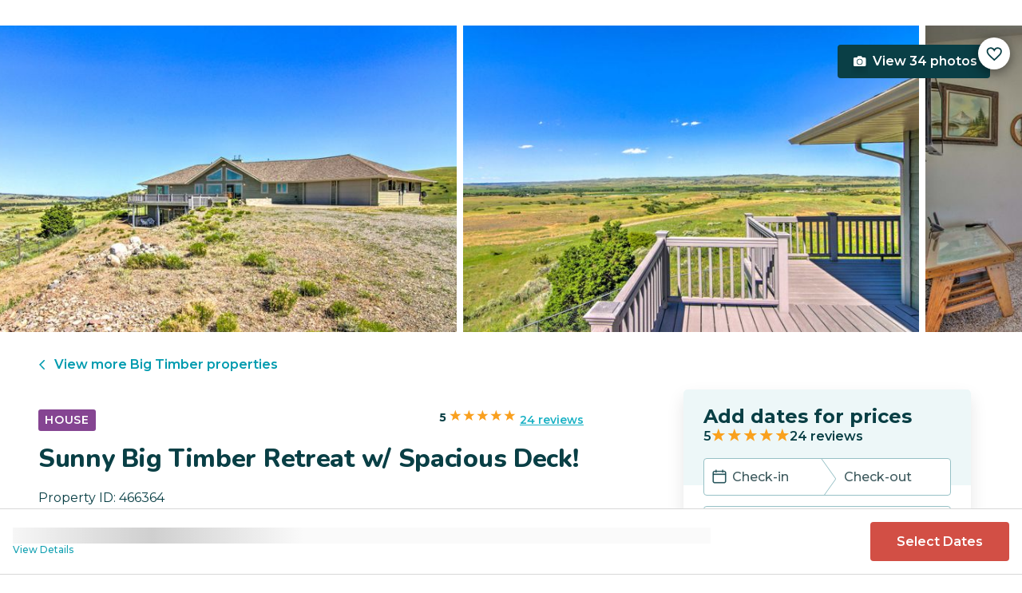

--- FILE ---
content_type: text/html; charset=utf-8
request_url: https://evolve.com/vacation-rentals/us/mt/big-timber/466364
body_size: 39888
content:
<!DOCTYPE html><html lang="en"><head><script>(function(w,i,g){w[g]=w[g]||[];if(typeof w[g].push=='function')w[g].push(i)})
(window,'GTM-5XLC','google_tags_first_party');</script><script>(function(w,d,s,l){w[l]=w[l]||[];(function(){w[l].push(arguments);})('set', 'developer_id.dY2E1Nz', true);
		var f=d.getElementsByTagName(s)[0],
		j=d.createElement(s);j.async=true;j.src='/gtm/';
		f.parentNode.insertBefore(j,f);
		})(window,document,'script','dataLayer');</script><meta charSet="utf-8"/><meta content="width=device-width, height=device-height, initial-scale=1.0" name="viewport"/><link crossorigin="anonymous" href="https://google.com/" rel="dns-prefetch"/><title>Sunny Big Timber Retreat w/ Spacious Deck! | Evolve</title><meta content="Rent this vacation home in Big Timber, MT – Sleeps 7 guests • 3 Bedrooms • 2.5 Bathrooms • $220 avg/night • Read 24 reviews and view 34 photos! You’ll find a sense of remoteness and endless outdoor exploration in the Big Sky State!" name="description"/><link href="https://evolve.com/vacation-rentals/us/mt/big-timber/466364" rel="canonical"/><meta content="website" property="og:type"/><meta content="Sunny Big Timber Retreat w/ Spacious Deck! | Evolve" property="og:title"/><meta content="Sunny Big Timber Retreat w/ Spacious Deck! | Evolve" name="twitter:title"/><meta content="Rent this vacation home in Big Timber, MT – Sleeps 7 guests • 3 Bedrooms • 2.5 Bathrooms • $220 avg/night • Read 24 reviews and view 34 photos! You’ll find a sense of remoteness and endless outdoor exploration in the Big Sky State!" property="og:description"/><meta content="Rent this vacation home in Big Timber, MT – Sleeps 7 guests • 3 Bedrooms • 2.5 Bathrooms • $220 avg/night • Read 24 reviews and view 34 photos! You’ll find a sense of remoteness and endless outdoor exploration in the Big Sky State!" name="twitter:description"/><meta content="https://evolve.com/vacation-rentals/us/mt/big-timber/466364" property="og:url"/><meta content="https://res.cloudinary.com/evolve-vacation-rental-network/image/upload/f_auto,dpr_auto/w_1200,c_fit/listings_s3/listings/466364/images/main/a0F4P00000PL6EgUAL" property="og:image"/><meta content="https://res.cloudinary.com/evolve-vacation-rental-network/image/upload/f_auto,dpr_auto/w_1200,c_fit/listings_s3/listings/466364/images/main/a0F4P00000PL6EgUAL" name="twitter:image"/><meta content="Evolve Vacation Rental" property="og:site_name"/><meta content="en_US" property="og:locale"/><meta content="summary_large_image" name="twitter:card"/><meta content="@EvolveVR" name="twitter:site"/><meta content="evolve.com" name="twitter:domain"/><link rel="preload" as="image" imageSrcSet="https://d3kpuwe9hkbxpz.cloudfront.net/listings/466364/a0F4P00000PL6EgUAL?width=320 320w, https://d3kpuwe9hkbxpz.cloudfront.net/listings/466364/a0F4P00000PL6EgUAL?width=360 360w, https://d3kpuwe9hkbxpz.cloudfront.net/listings/466364/a0F4P00000PL6EgUAL?width=640 640w, https://d3kpuwe9hkbxpz.cloudfront.net/listings/466364/a0F4P00000PL6EgUAL?width=750 750w, https://d3kpuwe9hkbxpz.cloudfront.net/listings/466364/a0F4P00000PL6EgUAL?width=828 828w, https://d3kpuwe9hkbxpz.cloudfront.net/listings/466364/a0F4P00000PL6EgUAL?width=1080 1080w, https://d3kpuwe9hkbxpz.cloudfront.net/listings/466364/a0F4P00000PL6EgUAL?width=1200 1200w, https://d3kpuwe9hkbxpz.cloudfront.net/listings/466364/a0F4P00000PL6EgUAL?width=1920 1920w, https://d3kpuwe9hkbxpz.cloudfront.net/listings/466364/a0F4P00000PL6EgUAL?width=2048 2048w, https://d3kpuwe9hkbxpz.cloudfront.net/listings/466364/a0F4P00000PL6EgUAL?width=3840 3840w" imageSizes="(max-width: 600px) 100vw, (max-width: 1000px) calc(50w - 0.5rem), calc(45vw - 0.5rem)" fetchpriority="high"/><meta name="next-head-count" content="20"/><meta charSet="utf-8"/><link href="/favicon.png" rel="shortcut icon"/><link href="/apple-touch-icon.png" rel="apple-touch-icon" sizes="180x180"/><link href="/favicon-32x32.png" rel="icon" sizes="32x32" type="image/png"/><link href="/favicon-16x16.png" rel="icon" sizes="16x16" type="image/png"/><link href="/site.webmanifest" rel="manifest"/><meta content="#da532c" name="msapplication-TileColor"/><meta content="#ffffff" name="theme-color"/><meta content="index,follow" name="robots"/><script>(function(w,l){w[l] = w[l] || [];w[l].push({'gtm.start':new Date().getTime(),event:'gtm.js'});})(window,'dataLayer');</script><script>window.dataLayer = window.dataLayer || [];
              window.dataLayer.push({
                originalLocation:
                  document.location.protocol +
                  '//' +
                  document.location.hostname +
                  document.location.pathname +
                  document.location.search,
              });</script><link rel="preconnect" href="https://fonts.gstatic.com" crossorigin /><link data-next-font="size-adjust" rel="preconnect" href="/" crossorigin="anonymous"/><link rel="preload" href="/_next/static/css/47d9c865d17d5b95.css" as="style"/><link rel="stylesheet" href="/_next/static/css/47d9c865d17d5b95.css" data-n-g=""/><link rel="preload" href="/_next/static/css/219b1b9b58c2045a.css" as="style"/><link rel="stylesheet" href="/_next/static/css/219b1b9b58c2045a.css" data-n-p=""/><link rel="preload" href="/_next/static/css/eb4ec97fd9452925.css" as="style"/><link rel="stylesheet" href="/_next/static/css/eb4ec97fd9452925.css" data-n-p=""/><link rel="preload" href="/_next/static/css/a2fb3e0d41653d14.css" as="style"/><link rel="stylesheet" href="/_next/static/css/a2fb3e0d41653d14.css" data-n-p=""/><link rel="preload" href="/_next/static/css/1ef86f02a249ebfe.css" as="style"/><link rel="stylesheet" href="/_next/static/css/1ef86f02a249ebfe.css"/><link rel="preload" href="/_next/static/css/26ba724bde89d314.css" as="style"/><link rel="stylesheet" href="/_next/static/css/26ba724bde89d314.css"/><link rel="preload" href="/_next/static/css/291ccbf89d5c4709.css" as="style"/><link rel="stylesheet" href="/_next/static/css/291ccbf89d5c4709.css"/><noscript data-n-css=""></noscript><script defer="" nomodule="" src="/_next/static/chunks/polyfills-c67a75d1b6f99dc8.js"></script><script src="https://clerk.evolve.com/npm/@clerk/clerk-js@5/dist/clerk.browser.js" data-clerk-js-script="true" async="" data-clerk-publishable-key="pk_live_Y2xlcmsuZXZvbHZlLmNvbSQ" data-nscript="beforeInteractive"></script><script src="https://maps.googleapis.com/maps/api/js?key=AIzaSyDf4GW2eppIGvUNVjOHaqXLh4a9ISsUz6M&amp;libraries=places&amp;language=en" defer="" data-nscript="beforeInteractive"></script><script defer="" src="/_next/static/chunks/6379-ba851019cb5f3eab.js"></script><script defer="" src="/_next/static/chunks/2283-944bbe019c10e0d3.js"></script><script defer="" src="/_next/static/chunks/5585-c269591c8dcd60e9.js"></script><script defer="" src="/_next/static/chunks/6351-16a74fdf44b0abf4.js"></script><script defer="" src="/_next/static/chunks/1435-453a7a8686980f41.js"></script><script defer="" src="/_next/static/chunks/1801-5892abb4a6d04c79.js"></script><script defer="" src="/_next/static/chunks/6876.f5fa41de5758ecec.js"></script><script defer="" src="/_next/static/chunks/5148.66388c3683100bad.js"></script><script defer="" src="/_next/static/chunks/2237-0294160f7ed17965.js"></script><script defer="" src="/_next/static/chunks/6150-df6eaffc47f95163.js"></script><script defer="" src="/_next/static/chunks/547-8dd2d571e03b35fc.js"></script><script defer="" src="/_next/static/chunks/7315-037764b666bf0fc5.js"></script><script defer="" src="/_next/static/chunks/2605.4966e7d4e0fa249b.js"></script><script src="/_next/static/chunks/webpack-f6d783f28715096c.js" defer=""></script><script src="/_next/static/chunks/framework-b78bc773b89d3272.js" defer=""></script><script src="/_next/static/chunks/main-d1b04a46795738f3.js" defer=""></script><script src="/_next/static/chunks/pages/_app-35a314f79a459ba1.js" defer=""></script><script src="/_next/static/chunks/1966-05c29a64e94ef036.js" defer=""></script><script src="/_next/static/chunks/2052-f55567acd9ab1618.js" defer=""></script><script src="/_next/static/chunks/5863-e1b71bc99ae6c880.js" defer=""></script><script src="/_next/static/chunks/2812-fd6c2e360695d5c7.js" defer=""></script><script src="/_next/static/chunks/4019-cfbf3ab20d1797d3.js" defer=""></script><script src="/_next/static/chunks/8633-cf16620eedcbb00f.js" defer=""></script><script src="/_next/static/chunks/7739-20b21c2a5895fa26.js" defer=""></script><script src="/_next/static/chunks/9225-b22f6afcaed30890.js" defer=""></script><script src="/_next/static/chunks/6364-7e9e860cf982faba.js" defer=""></script><script src="/_next/static/chunks/2022-4e0eab2453b95892.js" defer=""></script><script src="/_next/static/chunks/pages/vacation-rentals/%5B...slug%5D-5e1c7dacb8420843.js" defer=""></script><script src="/_next/static/KWvPF6UvCnyOWeCYDuWzl/_buildManifest.js" defer=""></script><script src="/_next/static/KWvPF6UvCnyOWeCYDuWzl/_ssgManifest.js" defer=""></script><style data-href="https://fonts.googleapis.com/css2?family=Montserrat:wght@300;400;500;600;700;800&family=Nunito:wght@300;400;600;700;800;900&display=swap">@font-face{font-family:'Montserrat';font-style:normal;font-weight:300;font-display:swap;src:url(https://fonts.gstatic.com/l/font?kit=JTUHjIg1_i6t8kCHKm4532VJOt5-QNFgpCs16Ew9&skey=7bc19f711c0de8f&v=v31) format('woff')}@font-face{font-family:'Montserrat';font-style:normal;font-weight:400;font-display:swap;src:url(https://fonts.gstatic.com/l/font?kit=JTUHjIg1_i6t8kCHKm4532VJOt5-QNFgpCtr6Ew9&skey=7bc19f711c0de8f&v=v31) format('woff')}@font-face{font-family:'Montserrat';font-style:normal;font-weight:500;font-display:swap;src:url(https://fonts.gstatic.com/l/font?kit=JTUHjIg1_i6t8kCHKm4532VJOt5-QNFgpCtZ6Ew9&skey=7bc19f711c0de8f&v=v31) format('woff')}@font-face{font-family:'Montserrat';font-style:normal;font-weight:600;font-display:swap;src:url(https://fonts.gstatic.com/l/font?kit=JTUHjIg1_i6t8kCHKm4532VJOt5-QNFgpCu170w9&skey=7bc19f711c0de8f&v=v31) format('woff')}@font-face{font-family:'Montserrat';font-style:normal;font-weight:700;font-display:swap;src:url(https://fonts.gstatic.com/l/font?kit=JTUHjIg1_i6t8kCHKm4532VJOt5-QNFgpCuM70w9&skey=7bc19f711c0de8f&v=v31) format('woff')}@font-face{font-family:'Montserrat';font-style:normal;font-weight:800;font-display:swap;src:url(https://fonts.gstatic.com/l/font?kit=JTUHjIg1_i6t8kCHKm4532VJOt5-QNFgpCvr70w9&skey=7bc19f711c0de8f&v=v31) format('woff')}@font-face{font-family:'Nunito';font-style:normal;font-weight:300;font-display:swap;src:url(https://fonts.gstatic.com/l/font?kit=XRXI3I6Li01BKofiOc5wtlZ2di8HDOUhRTA&skey=27bb6aa8eea8a5e7&v=v32) format('woff')}@font-face{font-family:'Nunito';font-style:normal;font-weight:400;font-display:swap;src:url(https://fonts.gstatic.com/l/font?kit=XRXI3I6Li01BKofiOc5wtlZ2di8HDLshRTA&skey=27bb6aa8eea8a5e7&v=v32) format('woff')}@font-face{font-family:'Nunito';font-style:normal;font-weight:600;font-display:swap;src:url(https://fonts.gstatic.com/l/font?kit=XRXI3I6Li01BKofiOc5wtlZ2di8HDGUmRTA&skey=27bb6aa8eea8a5e7&v=v32) format('woff')}@font-face{font-family:'Nunito';font-style:normal;font-weight:700;font-display:swap;src:url(https://fonts.gstatic.com/l/font?kit=XRXI3I6Li01BKofiOc5wtlZ2di8HDFwmRTA&skey=27bb6aa8eea8a5e7&v=v32) format('woff')}@font-face{font-family:'Nunito';font-style:normal;font-weight:800;font-display:swap;src:url(https://fonts.gstatic.com/l/font?kit=XRXI3I6Li01BKofiOc5wtlZ2di8HDDsmRTA&skey=27bb6aa8eea8a5e7&v=v32) format('woff')}@font-face{font-family:'Nunito';font-style:normal;font-weight:900;font-display:swap;src:url(https://fonts.gstatic.com/l/font?kit=XRXI3I6Li01BKofiOc5wtlZ2di8HDBImRTA&skey=27bb6aa8eea8a5e7&v=v32) format('woff')}@font-face{font-family:'Montserrat';font-style:normal;font-weight:300;font-display:swap;src:url(https://fonts.gstatic.com/s/montserrat/v31/JTUSjIg1_i6t8kCHKm459WRhyyTh89ZNpQ.woff2) format('woff2');unicode-range:U+0460-052F,U+1C80-1C8A,U+20B4,U+2DE0-2DFF,U+A640-A69F,U+FE2E-FE2F}@font-face{font-family:'Montserrat';font-style:normal;font-weight:300;font-display:swap;src:url(https://fonts.gstatic.com/s/montserrat/v31/JTUSjIg1_i6t8kCHKm459W1hyyTh89ZNpQ.woff2) format('woff2');unicode-range:U+0301,U+0400-045F,U+0490-0491,U+04B0-04B1,U+2116}@font-face{font-family:'Montserrat';font-style:normal;font-weight:300;font-display:swap;src:url(https://fonts.gstatic.com/s/montserrat/v31/JTUSjIg1_i6t8kCHKm459WZhyyTh89ZNpQ.woff2) format('woff2');unicode-range:U+0102-0103,U+0110-0111,U+0128-0129,U+0168-0169,U+01A0-01A1,U+01AF-01B0,U+0300-0301,U+0303-0304,U+0308-0309,U+0323,U+0329,U+1EA0-1EF9,U+20AB}@font-face{font-family:'Montserrat';font-style:normal;font-weight:300;font-display:swap;src:url(https://fonts.gstatic.com/s/montserrat/v31/JTUSjIg1_i6t8kCHKm459WdhyyTh89ZNpQ.woff2) format('woff2');unicode-range:U+0100-02BA,U+02BD-02C5,U+02C7-02CC,U+02CE-02D7,U+02DD-02FF,U+0304,U+0308,U+0329,U+1D00-1DBF,U+1E00-1E9F,U+1EF2-1EFF,U+2020,U+20A0-20AB,U+20AD-20C0,U+2113,U+2C60-2C7F,U+A720-A7FF}@font-face{font-family:'Montserrat';font-style:normal;font-weight:300;font-display:swap;src:url(https://fonts.gstatic.com/s/montserrat/v31/JTUSjIg1_i6t8kCHKm459WlhyyTh89Y.woff2) format('woff2');unicode-range:U+0000-00FF,U+0131,U+0152-0153,U+02BB-02BC,U+02C6,U+02DA,U+02DC,U+0304,U+0308,U+0329,U+2000-206F,U+20AC,U+2122,U+2191,U+2193,U+2212,U+2215,U+FEFF,U+FFFD}@font-face{font-family:'Montserrat';font-style:normal;font-weight:400;font-display:swap;src:url(https://fonts.gstatic.com/s/montserrat/v31/JTUSjIg1_i6t8kCHKm459WRhyyTh89ZNpQ.woff2) format('woff2');unicode-range:U+0460-052F,U+1C80-1C8A,U+20B4,U+2DE0-2DFF,U+A640-A69F,U+FE2E-FE2F}@font-face{font-family:'Montserrat';font-style:normal;font-weight:400;font-display:swap;src:url(https://fonts.gstatic.com/s/montserrat/v31/JTUSjIg1_i6t8kCHKm459W1hyyTh89ZNpQ.woff2) format('woff2');unicode-range:U+0301,U+0400-045F,U+0490-0491,U+04B0-04B1,U+2116}@font-face{font-family:'Montserrat';font-style:normal;font-weight:400;font-display:swap;src:url(https://fonts.gstatic.com/s/montserrat/v31/JTUSjIg1_i6t8kCHKm459WZhyyTh89ZNpQ.woff2) format('woff2');unicode-range:U+0102-0103,U+0110-0111,U+0128-0129,U+0168-0169,U+01A0-01A1,U+01AF-01B0,U+0300-0301,U+0303-0304,U+0308-0309,U+0323,U+0329,U+1EA0-1EF9,U+20AB}@font-face{font-family:'Montserrat';font-style:normal;font-weight:400;font-display:swap;src:url(https://fonts.gstatic.com/s/montserrat/v31/JTUSjIg1_i6t8kCHKm459WdhyyTh89ZNpQ.woff2) format('woff2');unicode-range:U+0100-02BA,U+02BD-02C5,U+02C7-02CC,U+02CE-02D7,U+02DD-02FF,U+0304,U+0308,U+0329,U+1D00-1DBF,U+1E00-1E9F,U+1EF2-1EFF,U+2020,U+20A0-20AB,U+20AD-20C0,U+2113,U+2C60-2C7F,U+A720-A7FF}@font-face{font-family:'Montserrat';font-style:normal;font-weight:400;font-display:swap;src:url(https://fonts.gstatic.com/s/montserrat/v31/JTUSjIg1_i6t8kCHKm459WlhyyTh89Y.woff2) format('woff2');unicode-range:U+0000-00FF,U+0131,U+0152-0153,U+02BB-02BC,U+02C6,U+02DA,U+02DC,U+0304,U+0308,U+0329,U+2000-206F,U+20AC,U+2122,U+2191,U+2193,U+2212,U+2215,U+FEFF,U+FFFD}@font-face{font-family:'Montserrat';font-style:normal;font-weight:500;font-display:swap;src:url(https://fonts.gstatic.com/s/montserrat/v31/JTUSjIg1_i6t8kCHKm459WRhyyTh89ZNpQ.woff2) format('woff2');unicode-range:U+0460-052F,U+1C80-1C8A,U+20B4,U+2DE0-2DFF,U+A640-A69F,U+FE2E-FE2F}@font-face{font-family:'Montserrat';font-style:normal;font-weight:500;font-display:swap;src:url(https://fonts.gstatic.com/s/montserrat/v31/JTUSjIg1_i6t8kCHKm459W1hyyTh89ZNpQ.woff2) format('woff2');unicode-range:U+0301,U+0400-045F,U+0490-0491,U+04B0-04B1,U+2116}@font-face{font-family:'Montserrat';font-style:normal;font-weight:500;font-display:swap;src:url(https://fonts.gstatic.com/s/montserrat/v31/JTUSjIg1_i6t8kCHKm459WZhyyTh89ZNpQ.woff2) format('woff2');unicode-range:U+0102-0103,U+0110-0111,U+0128-0129,U+0168-0169,U+01A0-01A1,U+01AF-01B0,U+0300-0301,U+0303-0304,U+0308-0309,U+0323,U+0329,U+1EA0-1EF9,U+20AB}@font-face{font-family:'Montserrat';font-style:normal;font-weight:500;font-display:swap;src:url(https://fonts.gstatic.com/s/montserrat/v31/JTUSjIg1_i6t8kCHKm459WdhyyTh89ZNpQ.woff2) format('woff2');unicode-range:U+0100-02BA,U+02BD-02C5,U+02C7-02CC,U+02CE-02D7,U+02DD-02FF,U+0304,U+0308,U+0329,U+1D00-1DBF,U+1E00-1E9F,U+1EF2-1EFF,U+2020,U+20A0-20AB,U+20AD-20C0,U+2113,U+2C60-2C7F,U+A720-A7FF}@font-face{font-family:'Montserrat';font-style:normal;font-weight:500;font-display:swap;src:url(https://fonts.gstatic.com/s/montserrat/v31/JTUSjIg1_i6t8kCHKm459WlhyyTh89Y.woff2) format('woff2');unicode-range:U+0000-00FF,U+0131,U+0152-0153,U+02BB-02BC,U+02C6,U+02DA,U+02DC,U+0304,U+0308,U+0329,U+2000-206F,U+20AC,U+2122,U+2191,U+2193,U+2212,U+2215,U+FEFF,U+FFFD}@font-face{font-family:'Montserrat';font-style:normal;font-weight:600;font-display:swap;src:url(https://fonts.gstatic.com/s/montserrat/v31/JTUSjIg1_i6t8kCHKm459WRhyyTh89ZNpQ.woff2) format('woff2');unicode-range:U+0460-052F,U+1C80-1C8A,U+20B4,U+2DE0-2DFF,U+A640-A69F,U+FE2E-FE2F}@font-face{font-family:'Montserrat';font-style:normal;font-weight:600;font-display:swap;src:url(https://fonts.gstatic.com/s/montserrat/v31/JTUSjIg1_i6t8kCHKm459W1hyyTh89ZNpQ.woff2) format('woff2');unicode-range:U+0301,U+0400-045F,U+0490-0491,U+04B0-04B1,U+2116}@font-face{font-family:'Montserrat';font-style:normal;font-weight:600;font-display:swap;src:url(https://fonts.gstatic.com/s/montserrat/v31/JTUSjIg1_i6t8kCHKm459WZhyyTh89ZNpQ.woff2) format('woff2');unicode-range:U+0102-0103,U+0110-0111,U+0128-0129,U+0168-0169,U+01A0-01A1,U+01AF-01B0,U+0300-0301,U+0303-0304,U+0308-0309,U+0323,U+0329,U+1EA0-1EF9,U+20AB}@font-face{font-family:'Montserrat';font-style:normal;font-weight:600;font-display:swap;src:url(https://fonts.gstatic.com/s/montserrat/v31/JTUSjIg1_i6t8kCHKm459WdhyyTh89ZNpQ.woff2) format('woff2');unicode-range:U+0100-02BA,U+02BD-02C5,U+02C7-02CC,U+02CE-02D7,U+02DD-02FF,U+0304,U+0308,U+0329,U+1D00-1DBF,U+1E00-1E9F,U+1EF2-1EFF,U+2020,U+20A0-20AB,U+20AD-20C0,U+2113,U+2C60-2C7F,U+A720-A7FF}@font-face{font-family:'Montserrat';font-style:normal;font-weight:600;font-display:swap;src:url(https://fonts.gstatic.com/s/montserrat/v31/JTUSjIg1_i6t8kCHKm459WlhyyTh89Y.woff2) format('woff2');unicode-range:U+0000-00FF,U+0131,U+0152-0153,U+02BB-02BC,U+02C6,U+02DA,U+02DC,U+0304,U+0308,U+0329,U+2000-206F,U+20AC,U+2122,U+2191,U+2193,U+2212,U+2215,U+FEFF,U+FFFD}@font-face{font-family:'Montserrat';font-style:normal;font-weight:700;font-display:swap;src:url(https://fonts.gstatic.com/s/montserrat/v31/JTUSjIg1_i6t8kCHKm459WRhyyTh89ZNpQ.woff2) format('woff2');unicode-range:U+0460-052F,U+1C80-1C8A,U+20B4,U+2DE0-2DFF,U+A640-A69F,U+FE2E-FE2F}@font-face{font-family:'Montserrat';font-style:normal;font-weight:700;font-display:swap;src:url(https://fonts.gstatic.com/s/montserrat/v31/JTUSjIg1_i6t8kCHKm459W1hyyTh89ZNpQ.woff2) format('woff2');unicode-range:U+0301,U+0400-045F,U+0490-0491,U+04B0-04B1,U+2116}@font-face{font-family:'Montserrat';font-style:normal;font-weight:700;font-display:swap;src:url(https://fonts.gstatic.com/s/montserrat/v31/JTUSjIg1_i6t8kCHKm459WZhyyTh89ZNpQ.woff2) format('woff2');unicode-range:U+0102-0103,U+0110-0111,U+0128-0129,U+0168-0169,U+01A0-01A1,U+01AF-01B0,U+0300-0301,U+0303-0304,U+0308-0309,U+0323,U+0329,U+1EA0-1EF9,U+20AB}@font-face{font-family:'Montserrat';font-style:normal;font-weight:700;font-display:swap;src:url(https://fonts.gstatic.com/s/montserrat/v31/JTUSjIg1_i6t8kCHKm459WdhyyTh89ZNpQ.woff2) format('woff2');unicode-range:U+0100-02BA,U+02BD-02C5,U+02C7-02CC,U+02CE-02D7,U+02DD-02FF,U+0304,U+0308,U+0329,U+1D00-1DBF,U+1E00-1E9F,U+1EF2-1EFF,U+2020,U+20A0-20AB,U+20AD-20C0,U+2113,U+2C60-2C7F,U+A720-A7FF}@font-face{font-family:'Montserrat';font-style:normal;font-weight:700;font-display:swap;src:url(https://fonts.gstatic.com/s/montserrat/v31/JTUSjIg1_i6t8kCHKm459WlhyyTh89Y.woff2) format('woff2');unicode-range:U+0000-00FF,U+0131,U+0152-0153,U+02BB-02BC,U+02C6,U+02DA,U+02DC,U+0304,U+0308,U+0329,U+2000-206F,U+20AC,U+2122,U+2191,U+2193,U+2212,U+2215,U+FEFF,U+FFFD}@font-face{font-family:'Montserrat';font-style:normal;font-weight:800;font-display:swap;src:url(https://fonts.gstatic.com/s/montserrat/v31/JTUSjIg1_i6t8kCHKm459WRhyyTh89ZNpQ.woff2) format('woff2');unicode-range:U+0460-052F,U+1C80-1C8A,U+20B4,U+2DE0-2DFF,U+A640-A69F,U+FE2E-FE2F}@font-face{font-family:'Montserrat';font-style:normal;font-weight:800;font-display:swap;src:url(https://fonts.gstatic.com/s/montserrat/v31/JTUSjIg1_i6t8kCHKm459W1hyyTh89ZNpQ.woff2) format('woff2');unicode-range:U+0301,U+0400-045F,U+0490-0491,U+04B0-04B1,U+2116}@font-face{font-family:'Montserrat';font-style:normal;font-weight:800;font-display:swap;src:url(https://fonts.gstatic.com/s/montserrat/v31/JTUSjIg1_i6t8kCHKm459WZhyyTh89ZNpQ.woff2) format('woff2');unicode-range:U+0102-0103,U+0110-0111,U+0128-0129,U+0168-0169,U+01A0-01A1,U+01AF-01B0,U+0300-0301,U+0303-0304,U+0308-0309,U+0323,U+0329,U+1EA0-1EF9,U+20AB}@font-face{font-family:'Montserrat';font-style:normal;font-weight:800;font-display:swap;src:url(https://fonts.gstatic.com/s/montserrat/v31/JTUSjIg1_i6t8kCHKm459WdhyyTh89ZNpQ.woff2) format('woff2');unicode-range:U+0100-02BA,U+02BD-02C5,U+02C7-02CC,U+02CE-02D7,U+02DD-02FF,U+0304,U+0308,U+0329,U+1D00-1DBF,U+1E00-1E9F,U+1EF2-1EFF,U+2020,U+20A0-20AB,U+20AD-20C0,U+2113,U+2C60-2C7F,U+A720-A7FF}@font-face{font-family:'Montserrat';font-style:normal;font-weight:800;font-display:swap;src:url(https://fonts.gstatic.com/s/montserrat/v31/JTUSjIg1_i6t8kCHKm459WlhyyTh89Y.woff2) format('woff2');unicode-range:U+0000-00FF,U+0131,U+0152-0153,U+02BB-02BC,U+02C6,U+02DA,U+02DC,U+0304,U+0308,U+0329,U+2000-206F,U+20AC,U+2122,U+2191,U+2193,U+2212,U+2215,U+FEFF,U+FFFD}@font-face{font-family:'Nunito';font-style:normal;font-weight:300;font-display:swap;src:url(https://fonts.gstatic.com/s/nunito/v32/XRXV3I6Li01BKofIOOaBTMnFcQIG.woff2) format('woff2');unicode-range:U+0460-052F,U+1C80-1C8A,U+20B4,U+2DE0-2DFF,U+A640-A69F,U+FE2E-FE2F}@font-face{font-family:'Nunito';font-style:normal;font-weight:300;font-display:swap;src:url(https://fonts.gstatic.com/s/nunito/v32/XRXV3I6Li01BKofIMeaBTMnFcQIG.woff2) format('woff2');unicode-range:U+0301,U+0400-045F,U+0490-0491,U+04B0-04B1,U+2116}@font-face{font-family:'Nunito';font-style:normal;font-weight:300;font-display:swap;src:url(https://fonts.gstatic.com/s/nunito/v32/XRXV3I6Li01BKofIOuaBTMnFcQIG.woff2) format('woff2');unicode-range:U+0102-0103,U+0110-0111,U+0128-0129,U+0168-0169,U+01A0-01A1,U+01AF-01B0,U+0300-0301,U+0303-0304,U+0308-0309,U+0323,U+0329,U+1EA0-1EF9,U+20AB}@font-face{font-family:'Nunito';font-style:normal;font-weight:300;font-display:swap;src:url(https://fonts.gstatic.com/s/nunito/v32/XRXV3I6Li01BKofIO-aBTMnFcQIG.woff2) format('woff2');unicode-range:U+0100-02BA,U+02BD-02C5,U+02C7-02CC,U+02CE-02D7,U+02DD-02FF,U+0304,U+0308,U+0329,U+1D00-1DBF,U+1E00-1E9F,U+1EF2-1EFF,U+2020,U+20A0-20AB,U+20AD-20C0,U+2113,U+2C60-2C7F,U+A720-A7FF}@font-face{font-family:'Nunito';font-style:normal;font-weight:300;font-display:swap;src:url(https://fonts.gstatic.com/s/nunito/v32/XRXV3I6Li01BKofINeaBTMnFcQ.woff2) format('woff2');unicode-range:U+0000-00FF,U+0131,U+0152-0153,U+02BB-02BC,U+02C6,U+02DA,U+02DC,U+0304,U+0308,U+0329,U+2000-206F,U+20AC,U+2122,U+2191,U+2193,U+2212,U+2215,U+FEFF,U+FFFD}@font-face{font-family:'Nunito';font-style:normal;font-weight:400;font-display:swap;src:url(https://fonts.gstatic.com/s/nunito/v32/XRXV3I6Li01BKofIOOaBTMnFcQIG.woff2) format('woff2');unicode-range:U+0460-052F,U+1C80-1C8A,U+20B4,U+2DE0-2DFF,U+A640-A69F,U+FE2E-FE2F}@font-face{font-family:'Nunito';font-style:normal;font-weight:400;font-display:swap;src:url(https://fonts.gstatic.com/s/nunito/v32/XRXV3I6Li01BKofIMeaBTMnFcQIG.woff2) format('woff2');unicode-range:U+0301,U+0400-045F,U+0490-0491,U+04B0-04B1,U+2116}@font-face{font-family:'Nunito';font-style:normal;font-weight:400;font-display:swap;src:url(https://fonts.gstatic.com/s/nunito/v32/XRXV3I6Li01BKofIOuaBTMnFcQIG.woff2) format('woff2');unicode-range:U+0102-0103,U+0110-0111,U+0128-0129,U+0168-0169,U+01A0-01A1,U+01AF-01B0,U+0300-0301,U+0303-0304,U+0308-0309,U+0323,U+0329,U+1EA0-1EF9,U+20AB}@font-face{font-family:'Nunito';font-style:normal;font-weight:400;font-display:swap;src:url(https://fonts.gstatic.com/s/nunito/v32/XRXV3I6Li01BKofIO-aBTMnFcQIG.woff2) format('woff2');unicode-range:U+0100-02BA,U+02BD-02C5,U+02C7-02CC,U+02CE-02D7,U+02DD-02FF,U+0304,U+0308,U+0329,U+1D00-1DBF,U+1E00-1E9F,U+1EF2-1EFF,U+2020,U+20A0-20AB,U+20AD-20C0,U+2113,U+2C60-2C7F,U+A720-A7FF}@font-face{font-family:'Nunito';font-style:normal;font-weight:400;font-display:swap;src:url(https://fonts.gstatic.com/s/nunito/v32/XRXV3I6Li01BKofINeaBTMnFcQ.woff2) format('woff2');unicode-range:U+0000-00FF,U+0131,U+0152-0153,U+02BB-02BC,U+02C6,U+02DA,U+02DC,U+0304,U+0308,U+0329,U+2000-206F,U+20AC,U+2122,U+2191,U+2193,U+2212,U+2215,U+FEFF,U+FFFD}@font-face{font-family:'Nunito';font-style:normal;font-weight:600;font-display:swap;src:url(https://fonts.gstatic.com/s/nunito/v32/XRXV3I6Li01BKofIOOaBTMnFcQIG.woff2) format('woff2');unicode-range:U+0460-052F,U+1C80-1C8A,U+20B4,U+2DE0-2DFF,U+A640-A69F,U+FE2E-FE2F}@font-face{font-family:'Nunito';font-style:normal;font-weight:600;font-display:swap;src:url(https://fonts.gstatic.com/s/nunito/v32/XRXV3I6Li01BKofIMeaBTMnFcQIG.woff2) format('woff2');unicode-range:U+0301,U+0400-045F,U+0490-0491,U+04B0-04B1,U+2116}@font-face{font-family:'Nunito';font-style:normal;font-weight:600;font-display:swap;src:url(https://fonts.gstatic.com/s/nunito/v32/XRXV3I6Li01BKofIOuaBTMnFcQIG.woff2) format('woff2');unicode-range:U+0102-0103,U+0110-0111,U+0128-0129,U+0168-0169,U+01A0-01A1,U+01AF-01B0,U+0300-0301,U+0303-0304,U+0308-0309,U+0323,U+0329,U+1EA0-1EF9,U+20AB}@font-face{font-family:'Nunito';font-style:normal;font-weight:600;font-display:swap;src:url(https://fonts.gstatic.com/s/nunito/v32/XRXV3I6Li01BKofIO-aBTMnFcQIG.woff2) format('woff2');unicode-range:U+0100-02BA,U+02BD-02C5,U+02C7-02CC,U+02CE-02D7,U+02DD-02FF,U+0304,U+0308,U+0329,U+1D00-1DBF,U+1E00-1E9F,U+1EF2-1EFF,U+2020,U+20A0-20AB,U+20AD-20C0,U+2113,U+2C60-2C7F,U+A720-A7FF}@font-face{font-family:'Nunito';font-style:normal;font-weight:600;font-display:swap;src:url(https://fonts.gstatic.com/s/nunito/v32/XRXV3I6Li01BKofINeaBTMnFcQ.woff2) format('woff2');unicode-range:U+0000-00FF,U+0131,U+0152-0153,U+02BB-02BC,U+02C6,U+02DA,U+02DC,U+0304,U+0308,U+0329,U+2000-206F,U+20AC,U+2122,U+2191,U+2193,U+2212,U+2215,U+FEFF,U+FFFD}@font-face{font-family:'Nunito';font-style:normal;font-weight:700;font-display:swap;src:url(https://fonts.gstatic.com/s/nunito/v32/XRXV3I6Li01BKofIOOaBTMnFcQIG.woff2) format('woff2');unicode-range:U+0460-052F,U+1C80-1C8A,U+20B4,U+2DE0-2DFF,U+A640-A69F,U+FE2E-FE2F}@font-face{font-family:'Nunito';font-style:normal;font-weight:700;font-display:swap;src:url(https://fonts.gstatic.com/s/nunito/v32/XRXV3I6Li01BKofIMeaBTMnFcQIG.woff2) format('woff2');unicode-range:U+0301,U+0400-045F,U+0490-0491,U+04B0-04B1,U+2116}@font-face{font-family:'Nunito';font-style:normal;font-weight:700;font-display:swap;src:url(https://fonts.gstatic.com/s/nunito/v32/XRXV3I6Li01BKofIOuaBTMnFcQIG.woff2) format('woff2');unicode-range:U+0102-0103,U+0110-0111,U+0128-0129,U+0168-0169,U+01A0-01A1,U+01AF-01B0,U+0300-0301,U+0303-0304,U+0308-0309,U+0323,U+0329,U+1EA0-1EF9,U+20AB}@font-face{font-family:'Nunito';font-style:normal;font-weight:700;font-display:swap;src:url(https://fonts.gstatic.com/s/nunito/v32/XRXV3I6Li01BKofIO-aBTMnFcQIG.woff2) format('woff2');unicode-range:U+0100-02BA,U+02BD-02C5,U+02C7-02CC,U+02CE-02D7,U+02DD-02FF,U+0304,U+0308,U+0329,U+1D00-1DBF,U+1E00-1E9F,U+1EF2-1EFF,U+2020,U+20A0-20AB,U+20AD-20C0,U+2113,U+2C60-2C7F,U+A720-A7FF}@font-face{font-family:'Nunito';font-style:normal;font-weight:700;font-display:swap;src:url(https://fonts.gstatic.com/s/nunito/v32/XRXV3I6Li01BKofINeaBTMnFcQ.woff2) format('woff2');unicode-range:U+0000-00FF,U+0131,U+0152-0153,U+02BB-02BC,U+02C6,U+02DA,U+02DC,U+0304,U+0308,U+0329,U+2000-206F,U+20AC,U+2122,U+2191,U+2193,U+2212,U+2215,U+FEFF,U+FFFD}@font-face{font-family:'Nunito';font-style:normal;font-weight:800;font-display:swap;src:url(https://fonts.gstatic.com/s/nunito/v32/XRXV3I6Li01BKofIOOaBTMnFcQIG.woff2) format('woff2');unicode-range:U+0460-052F,U+1C80-1C8A,U+20B4,U+2DE0-2DFF,U+A640-A69F,U+FE2E-FE2F}@font-face{font-family:'Nunito';font-style:normal;font-weight:800;font-display:swap;src:url(https://fonts.gstatic.com/s/nunito/v32/XRXV3I6Li01BKofIMeaBTMnFcQIG.woff2) format('woff2');unicode-range:U+0301,U+0400-045F,U+0490-0491,U+04B0-04B1,U+2116}@font-face{font-family:'Nunito';font-style:normal;font-weight:800;font-display:swap;src:url(https://fonts.gstatic.com/s/nunito/v32/XRXV3I6Li01BKofIOuaBTMnFcQIG.woff2) format('woff2');unicode-range:U+0102-0103,U+0110-0111,U+0128-0129,U+0168-0169,U+01A0-01A1,U+01AF-01B0,U+0300-0301,U+0303-0304,U+0308-0309,U+0323,U+0329,U+1EA0-1EF9,U+20AB}@font-face{font-family:'Nunito';font-style:normal;font-weight:800;font-display:swap;src:url(https://fonts.gstatic.com/s/nunito/v32/XRXV3I6Li01BKofIO-aBTMnFcQIG.woff2) format('woff2');unicode-range:U+0100-02BA,U+02BD-02C5,U+02C7-02CC,U+02CE-02D7,U+02DD-02FF,U+0304,U+0308,U+0329,U+1D00-1DBF,U+1E00-1E9F,U+1EF2-1EFF,U+2020,U+20A0-20AB,U+20AD-20C0,U+2113,U+2C60-2C7F,U+A720-A7FF}@font-face{font-family:'Nunito';font-style:normal;font-weight:800;font-display:swap;src:url(https://fonts.gstatic.com/s/nunito/v32/XRXV3I6Li01BKofINeaBTMnFcQ.woff2) format('woff2');unicode-range:U+0000-00FF,U+0131,U+0152-0153,U+02BB-02BC,U+02C6,U+02DA,U+02DC,U+0304,U+0308,U+0329,U+2000-206F,U+20AC,U+2122,U+2191,U+2193,U+2212,U+2215,U+FEFF,U+FFFD}@font-face{font-family:'Nunito';font-style:normal;font-weight:900;font-display:swap;src:url(https://fonts.gstatic.com/s/nunito/v32/XRXV3I6Li01BKofIOOaBTMnFcQIG.woff2) format('woff2');unicode-range:U+0460-052F,U+1C80-1C8A,U+20B4,U+2DE0-2DFF,U+A640-A69F,U+FE2E-FE2F}@font-face{font-family:'Nunito';font-style:normal;font-weight:900;font-display:swap;src:url(https://fonts.gstatic.com/s/nunito/v32/XRXV3I6Li01BKofIMeaBTMnFcQIG.woff2) format('woff2');unicode-range:U+0301,U+0400-045F,U+0490-0491,U+04B0-04B1,U+2116}@font-face{font-family:'Nunito';font-style:normal;font-weight:900;font-display:swap;src:url(https://fonts.gstatic.com/s/nunito/v32/XRXV3I6Li01BKofIOuaBTMnFcQIG.woff2) format('woff2');unicode-range:U+0102-0103,U+0110-0111,U+0128-0129,U+0168-0169,U+01A0-01A1,U+01AF-01B0,U+0300-0301,U+0303-0304,U+0308-0309,U+0323,U+0329,U+1EA0-1EF9,U+20AB}@font-face{font-family:'Nunito';font-style:normal;font-weight:900;font-display:swap;src:url(https://fonts.gstatic.com/s/nunito/v32/XRXV3I6Li01BKofIO-aBTMnFcQIG.woff2) format('woff2');unicode-range:U+0100-02BA,U+02BD-02C5,U+02C7-02CC,U+02CE-02D7,U+02DD-02FF,U+0304,U+0308,U+0329,U+1D00-1DBF,U+1E00-1E9F,U+1EF2-1EFF,U+2020,U+20A0-20AB,U+20AD-20C0,U+2113,U+2C60-2C7F,U+A720-A7FF}@font-face{font-family:'Nunito';font-style:normal;font-weight:900;font-display:swap;src:url(https://fonts.gstatic.com/s/nunito/v32/XRXV3I6Li01BKofINeaBTMnFcQ.woff2) format('woff2');unicode-range:U+0000-00FF,U+0131,U+0152-0153,U+02BB-02BC,U+02C6,U+02DA,U+02DC,U+0304,U+0308,U+0329,U+2000-206F,U+20AC,U+2122,U+2191,U+2193,U+2212,U+2215,U+FEFF,U+FFFD}</style></head><body><div id="__next"><div class="ResultDetails_resultDetails___Ryn3"><div class="Header_bannerContainer__gN7ag"></div><header class="Header_header__1RJ5C Header_listingPage__jwe8i"><nav class="Header_mobileNav__w9RyV"><div class=""><div class="Header_logoContainer__wgzjD "><a id="header_evolve_logo_mobile_link" class="btn-cta Header_mobileCta___MCkr" href="/"><svg xmlns="http://www.w3.org/2000/svg" fill="none" viewBox="0 0 505 99"><g clip-path="url(#evolve-logo_svg__clip0)"><path fill="#1AB2C5" d="M191.86 42.42c-2.63-16.75-15.23-26.68-30.86-26.68-19.38 0-34.16 14.78-34.16 33.73 0 18.95 14.64 33.58 34.73 33.58a42.38 42.38 0 0027.64-10.4 2.003 2.003 0 00.53-2.26l-3.08-7.55a1.997 1.997 0 00-1.426-1.197 1.996 1.996 0 00-1.794.497c-6.86 6.31-14.17 9.14-21.72 9.14-8 0-14.14-3.44-17.85-8.77a2.007 2.007 0 01-.273-1.782 2.01 2.01 0 011.273-1.278l45.63-14.78a2.002 2.002 0 001.36-2.25zM140 48.89c.43-12.2 9.33-21.53 21-21.53 7.17 0 13.2 3.59 15.93 9.47L140 48.89zm114.79-33.13l-12.12 1.53a2.008 2.008 0 00-1.67 1.24l-15.32 37.26-15.1-37.24a1.995 1.995 0 00-1.64-1.26l-12.2-1.54a2 2 0 00-2.13 2.84l27.44 63.23a1.992 1.992 0 001.87 1.23h3.65a1.995 1.995 0 001.87-1.23l27.48-63.23a2 2 0 00-2.13-2.83zm181.01-.01l-12.21 1.54a2.003 2.003 0 00-1.59 1.26l-15.1 37.24-15.4-37.26a2.06 2.06 0 00-1.64-1.24l-12.12-1.53a2 2 0 00-2.12 2.83l27.47 63.23a2 2 0 001.91 1.23h3.65a2 2 0 001.88-1.23l27.43-63.23a2.007 2.007 0 00-.21-2.082 1.999 1.999 0 00-1.95-.758zm-142.44 0c-19.29 0-34.56 14.75-34.56 33.65s15.27 33.52 34.56 33.52c19.29 0 34.64-14.63 34.64-33.52s-15.23-33.65-34.64-33.65zm0 54.87a21.294 21.294 0 01-19.715-13.08 21.292 21.292 0 1140.935-8.27 21.1 21.1 0 01-6.136 15.122 21.105 21.105 0 01-15.084 6.228zm88.81-.27h-28.32V17.79a2.05 2.05 0 00-2.36-2l-9.81 1.51a2 2 0 00-1.74 2v61.57a2.05 2.05 0 002.06 2h38.73a2 2 0 002-1.71l1.44-8.47a2 2 0 00-2-2.34zm122.15-27.92c-2.63-16.75-15.23-26.68-30.91-26.68-19.37 0-34.15 14.78-34.15 33.72 0 18.94 14.63 33.58 34.74 33.58a42.422 42.422 0 0027.64-10.39 2.002 2.002 0 00.53-2.27l-3.08-7.55a1.997 1.997 0 00-1.426-1.197 1.996 1.996 0 00-1.794.497c-6.86 6.31-14.17 9.14-21.72 9.14-8 0-14.13-3.44-17.85-8.76a2.007 2.007 0 01.207-2.583c.222-.222.494-.39.793-.487L503 44.67a2 2 0 001.32-2.24zm-51.86 6.47c.43-12.2 9.33-21.53 21-21.53 7.18 0 13.2 3.59 15.93 9.47L452.46 48.9z"></path><path fill="url(#evolve-logo_svg__paint0_linear)" d="M69.09 39.29l-15.8-15.8a5.53 5.53 0 00-7.8 0l-15.8 15.8a5.54 5.54 0 00-1.61 3.9v14a65.924 65.924 0 0111-3.52v-8.2l10.31-10.29 10.28 10.29v5.21c3.83-.63 5.56-.94 7.36-1.34.91-.21 2.16-.5 3.67-.92v-5.23a5.54 5.54 0 00-1.61-3.9z"></path><path fill="url(#evolve-logo_svg__paint1_linear)" d="M93.62 27.37A49.4 49.4 0 00.1 46.28 51.32 51.32 0 00.06 52a5.94 5.94 0 008.88 4.81l.1-.06a6.07 6.07 0 003-5.57v-1.75a37.39 37.39 0 0171.35-15.61A39.004 39.004 0 0185.84 41c.12.33.17.39.23.54 4.4-2 6.74-4 10.44-7a51.885 51.885 0 00-2.89-7.17z"></path><path fill="#79BB42" d="M94.18 70.24a49.36 49.36 0 01-79.12 14.63 50.991 50.991 0 01-5-5.66c1-.66 1.54-1 1.56-1.06 3.08-2.1 6-3.86 8.67-5.36a37.998 37.998 0 005.51 5.55 37.322 37.322 0 0057.42-13.07 5.91 5.91 0 012.89-2.84l.14-.06a6 6 0 017.93 7.87z"></path><path fill="#BDD031" d="M88.43 53.19l-.31.15c-.54.26-2.12 1-4.36 2-1.11.47-2.83 1.2-5.16 2-2.63 1-4.72 1.6-5.71 1.89A69.619 69.619 0 0167 60.77c-1.8.41-3.54.72-7.37 1.35-3.83.63-7.5 1.13-8.9 1.33-3.93.55-7.73 1.11-11.65 2A66.571 66.571 0 0028.1 69a78.243 78.243 0 00-7.84 3.8c-2.71 1.5-5.59 3.26-8.67 5.37l-1.56 1-.03-.05a11.12 11.12 0 013.3-16.19l.11-.06c.49-.29 2.11-1.23 4.36-2.36 1.1-.55 2.54-1.24 4.2-2a84.887 84.887 0 0111.5-4.06c2.39-.65 4.23-1 5.64-1.33 3.46-.71 6-1 10.42-1.67 5.53-.79 6.78-.91 10.13-1.49 2-.36 3.94-.73 6.21-1.29s3.95-1.06 4.8-1.33c.85-.27 3.53-1.11 6.72-2.4.82-.34 2.75-1.13 5.19-2.3 0 0 1.61-.78 3.25-1.64a104.333 104.333 0 0010.68-6.52v.13a15.56 15.56 0 01-8.08 18.58z"></path></g><defs><linearGradient id="evolve-logo_svg__paint0_linear" x1="50.43" x2="45.08" y1="53.399" y2="33.88" gradientUnits="userSpaceOnUse"><stop stop-color="#6FB844"></stop><stop offset="1" stop-color="#BDD031"></stop></linearGradient><linearGradient id="evolve-logo_svg__paint1_linear" x1="77.87" x2="28.88" y1="56.95" y2="25.44" gradientUnits="userSpaceOnUse"><stop stop-color="#028998"></stop><stop offset="1" stop-color="#17B1C3"></stop></linearGradient><clipPath id="evolve-logo_svg__clip0"><path fill="#fff" d="M0 0h505v99H0z"></path></clipPath></defs></svg><span>Evolve Vacation Rental</span></a></div><div class="Header_searchFields__Wdtar "><div><div class="SearchBox_searchBox__NDDDH  "><div class="SearchBox_footer__kRi5w"><button class="SearchBox_btn__lb2lA">Cancel</button></div><svg xmlns="http://www.w3.org/2000/svg" fill="none" viewBox="0 0 24 24" class="SearchBox_mobileSearchIcon__kvJNY"><path fill="#093F46" d="M9.94 16.22a6 6 0 01-4.43-1.82 6.03 6.03 0 01-1.82-4.43c0-1.74.6-3.21 1.82-4.43a6.03 6.03 0 014.43-1.82 6 6 0 014.42 1.82 6.03 6.03 0 011.83 4.43c0 1.73-.61 3.21-1.83 4.43a6.03 6.03 0 01-4.42 1.82zM21.14 22a.8.8 0 00.57-.2c.41-.39.43-.8.05-1.26l-5.57-5.62a7.66 7.66 0 001.71-4.95c0-2.19-.77-4.06-2.31-5.63A7.64 7.64 0 009.94 2c-2.23 0-4.11.78-5.66 2.34a7.71 7.71 0 00-2.31 5.63 7.7 7.7 0 002.31 5.62 7.65 7.65 0 005.66 2.35 7.8 7.8 0 005.05-1.77l5.52 5.57c.17.17.38.26.62.26z"></path></svg></div></div></div></div><div class="Header_mobileMenu__XfB6x"></div><button class="Header_headerMobileHamburgerBtn__69XcG " id="header_mobile_hamburger_btn" title="View main menu."><div class="Header_mobileMenuTrigger__5XGLh  "><span class=""></span><span class=""></span><span class=""></span><span class=""></span></div></button></nav></header><button class="FavoriteButton_favoriteListingButton__rGVo5 FavoriteButton_resultDetails__pDza6 FavoriteButton_unselected__fxkNZ"><svg xmlns="http://www.w3.org/2000/svg" xmlns:xlink="http://www.w3.org/1999/xlink" viewBox="0 0 23 20" class="FavoriteButton_emptyHeart__M57hQ" title="Favorite"><defs><path id="icon-heartEmpty_svg__a" d="M20.484 6.387a6.004 6.004 0 00.277-1.8C20.755 2.437 19.05.58 16.655.111c-2.395-.468-4.84 1.263-5.888 3.207C9.707 1.375 7.254-.35 4.857.127 2.461.603.76 2.47.761 4.623c.044.967.31 1.916.781 2.79.25.496.542.974.873 1.431.718.892 1.504 1.74 2.353 2.538.832.855 1.695 1.692 2.557 2.52 1.028.99 2.055 1.971 3.164 2.916l.37.315.36-.315a89.92 89.92 0 004.95-4.698 33.654 33.654 0 002.887-3.033 8.414 8.414 0 001.428-2.7z"></path></defs><use fill-rule="nonzero" stroke="#093F45" stroke-width="2" xlink:href="#icon-heartEmpty_svg__a" transform="translate(1 1)" fill="#fff"></use></svg></button><div class="Image-Gallery_gallery__49Psj"><button class="Image-Gallery_photoIndicator__9uI8M imageGalleryTrigger" id="photo_gallery_btn"><svg xmlns="http://www.w3.org/2000/svg" viewBox="0 0 36 33"><defs><filter id="icon-camera_svg__a" width="136%" height="267.5%" x="-18%" y="-78.8%" filterUnits="objectBoundingBox"><feOffset dy="5" in="SourceAlpha" result="shadowOffsetOuter1"></feOffset><feGaussianBlur in="shadowOffsetOuter1" result="shadowBlurOuter1" stdDeviation="5"></feGaussianBlur><feColorMatrix in="shadowBlurOuter1" result="shadowMatrixOuter1" values="0 0 0 0 0 0 0 0 0 0 0 0 0 0 0 0 0 0 0.2 0"></feColorMatrix><feMerge><feMergeNode in="shadowMatrixOuter1"></feMergeNode><feMergeNode in="SourceGraphic"></feMergeNode></feMerge></filter></defs><g fill="#FFF" filter="url(#icon-camera_svg__a)" transform="translate(-6 -8)"><path d="M21.438 13.188l-.938 1.874h-3.188A1.31 1.31 0 0016 16.375v8.25a1.31 1.31 0 001.313 1.313h12.75a1.31 1.31 0 001.312-1.313v-8.25a1.31 1.31 0 00-1.313-1.313h-3.187l-.938-1.874h-4.5zm2.25 3.562a3.756 3.756 0 013.75 3.75 3.756 3.756 0 01-3.75 3.75 3.756 3.756 0 01-3.75-3.75 3.756 3.756 0 013.75-3.75zm0 .75c-1.662 0-3 1.339-3 3s1.338 3 3 3c1.66 0 3-1.339 3-3s-1.34-3-3-3z"></path></g></svg><span class="Image-Gallery_photoTotalDesktop___1jrs">View 34 photos</span><span class="Image-Gallery_photoTotalTablet__8CuJB">Photos</span><span class="Image-Gallery_photoTotalMobile__4pXyJ">1/34</span></button><div class="Image-Gallery_embla__16MLi"><div class="Image-Gallery_embla__viewport__hT2Rc"><div class="Image-Gallery_embla__container__rCeGC"><div class="Image-Gallery_embla__slide__880Bg Image-Gallery_clickablePhoto__SRbpl imageGalleryTrigger"><div class="Image-Gallery_embla__slide__inner__9O0WD"><div class="image Image-Gallery_clickablePhoto__SRbpl"><img alt="Big Timber Vacation Rental | 3BR | 2.5BA | 3,500 Sq Ft | Step-Free Access" fetchpriority="high" decoding="async" data-nimg="fill" class="Image-Gallery_clickablePhoto__SRbpl" style="position:absolute;height:100%;width:100%;left:0;top:0;right:0;bottom:0;object-fit:cover;color:transparent;background-size:cover;background-position:50% 50%;background-repeat:no-repeat;background-image:url(&quot;data:image/svg+xml;charset=utf-8,%3Csvg xmlns=&#x27;http://www.w3.org/2000/svg&#x27; %3E%3Cfilter id=&#x27;b&#x27; color-interpolation-filters=&#x27;sRGB&#x27;%3E%3CfeGaussianBlur stdDeviation=&#x27;20&#x27;/%3E%3CfeColorMatrix values=&#x27;1 0 0 0 0 0 1 0 0 0 0 0 1 0 0 0 0 0 100 -1&#x27; result=&#x27;s&#x27;/%3E%3CfeFlood x=&#x27;0&#x27; y=&#x27;0&#x27; width=&#x27;100%25&#x27; height=&#x27;100%25&#x27;/%3E%3CfeComposite operator=&#x27;out&#x27; in=&#x27;s&#x27;/%3E%3CfeComposite in2=&#x27;SourceGraphic&#x27;/%3E%3CfeGaussianBlur stdDeviation=&#x27;20&#x27;/%3E%3C/filter%3E%3Cimage width=&#x27;100%25&#x27; height=&#x27;100%25&#x27; x=&#x27;0&#x27; y=&#x27;0&#x27; preserveAspectRatio=&#x27;xMidYMid slice&#x27; style=&#x27;filter: url(%23b);&#x27; href=&#x27;https://res.cloudinary.com/evolve-vacation-rental-network/image/upload/f_auto,c_limit,w_200,q_10,e_blur:1000/listings_s3//listings/466364/images/main/a0F4P00000PL6EgUAL&#x27;/%3E%3C/svg%3E&quot;)" sizes="(max-width: 600px) 100vw, (max-width: 1000px) calc(50w - 0.5rem), calc(45vw - 0.5rem)" srcSet="https://d3kpuwe9hkbxpz.cloudfront.net/listings/466364/a0F4P00000PL6EgUAL?width=320 320w, https://d3kpuwe9hkbxpz.cloudfront.net/listings/466364/a0F4P00000PL6EgUAL?width=360 360w, https://d3kpuwe9hkbxpz.cloudfront.net/listings/466364/a0F4P00000PL6EgUAL?width=640 640w, https://d3kpuwe9hkbxpz.cloudfront.net/listings/466364/a0F4P00000PL6EgUAL?width=750 750w, https://d3kpuwe9hkbxpz.cloudfront.net/listings/466364/a0F4P00000PL6EgUAL?width=828 828w, https://d3kpuwe9hkbxpz.cloudfront.net/listings/466364/a0F4P00000PL6EgUAL?width=1080 1080w, https://d3kpuwe9hkbxpz.cloudfront.net/listings/466364/a0F4P00000PL6EgUAL?width=1200 1200w, https://d3kpuwe9hkbxpz.cloudfront.net/listings/466364/a0F4P00000PL6EgUAL?width=1920 1920w, https://d3kpuwe9hkbxpz.cloudfront.net/listings/466364/a0F4P00000PL6EgUAL?width=2048 2048w, https://d3kpuwe9hkbxpz.cloudfront.net/listings/466364/a0F4P00000PL6EgUAL?width=3840 3840w" src="https://d3kpuwe9hkbxpz.cloudfront.net/listings/466364/a0F4P00000PL6EgUAL?width=3840"/></div></div></div><div class="Image-Gallery_embla__slide__880Bg Image-Gallery_clickablePhoto__SRbpl imageGalleryTrigger"><div class="Image-Gallery_embla__slide__inner__9O0WD"><div class="image Image-Gallery_clickablePhoto__SRbpl"><img alt="Wraparound Deck | Free WiFi | Quiet Area" loading="lazy" decoding="async" data-nimg="fill" class="Image-Gallery_clickablePhoto__SRbpl" style="position:absolute;height:100%;width:100%;left:0;top:0;right:0;bottom:0;object-fit:cover;color:transparent;background-size:cover;background-position:50% 50%;background-repeat:no-repeat;background-image:url(&quot;data:image/svg+xml;charset=utf-8,%3Csvg xmlns=&#x27;http://www.w3.org/2000/svg&#x27; %3E%3Cfilter id=&#x27;b&#x27; color-interpolation-filters=&#x27;sRGB&#x27;%3E%3CfeGaussianBlur stdDeviation=&#x27;20&#x27;/%3E%3CfeColorMatrix values=&#x27;1 0 0 0 0 0 1 0 0 0 0 0 1 0 0 0 0 0 100 -1&#x27; result=&#x27;s&#x27;/%3E%3CfeFlood x=&#x27;0&#x27; y=&#x27;0&#x27; width=&#x27;100%25&#x27; height=&#x27;100%25&#x27;/%3E%3CfeComposite operator=&#x27;out&#x27; in=&#x27;s&#x27;/%3E%3CfeComposite in2=&#x27;SourceGraphic&#x27;/%3E%3CfeGaussianBlur stdDeviation=&#x27;20&#x27;/%3E%3C/filter%3E%3Cimage width=&#x27;100%25&#x27; height=&#x27;100%25&#x27; x=&#x27;0&#x27; y=&#x27;0&#x27; preserveAspectRatio=&#x27;xMidYMid slice&#x27; style=&#x27;filter: url(%23b);&#x27; href=&#x27;https://res.cloudinary.com/evolve-vacation-rental-network/image/upload/f_auto,c_limit,w_200,q_10,e_blur:1000/listings_s3//listings/466364/images/main/a0F4P00000PL6EmUAL&#x27;/%3E%3C/svg%3E&quot;)" sizes="(max-width: 600px) 100vw, (max-width: 1000px) calc(50w - 0.5rem), calc(45vw - 0.5rem)" srcSet="https://d3kpuwe9hkbxpz.cloudfront.net/listings/466364/a0F4P00000PL6EmUAL?width=320 320w, https://d3kpuwe9hkbxpz.cloudfront.net/listings/466364/a0F4P00000PL6EmUAL?width=360 360w, https://d3kpuwe9hkbxpz.cloudfront.net/listings/466364/a0F4P00000PL6EmUAL?width=640 640w, https://d3kpuwe9hkbxpz.cloudfront.net/listings/466364/a0F4P00000PL6EmUAL?width=750 750w, https://d3kpuwe9hkbxpz.cloudfront.net/listings/466364/a0F4P00000PL6EmUAL?width=828 828w, https://d3kpuwe9hkbxpz.cloudfront.net/listings/466364/a0F4P00000PL6EmUAL?width=1080 1080w, https://d3kpuwe9hkbxpz.cloudfront.net/listings/466364/a0F4P00000PL6EmUAL?width=1200 1200w, https://d3kpuwe9hkbxpz.cloudfront.net/listings/466364/a0F4P00000PL6EmUAL?width=1920 1920w, https://d3kpuwe9hkbxpz.cloudfront.net/listings/466364/a0F4P00000PL6EmUAL?width=2048 2048w, https://d3kpuwe9hkbxpz.cloudfront.net/listings/466364/a0F4P00000PL6EmUAL?width=3840 3840w" src="https://d3kpuwe9hkbxpz.cloudfront.net/listings/466364/a0F4P00000PL6EmUAL?width=3840"/></div></div></div><div class="Image-Gallery_embla__slide__880Bg Image-Gallery_clickablePhoto__SRbpl imageGalleryTrigger"><div class="Image-Gallery_embla__slide__inner__9O0WD"><div class="image Image-Gallery_clickablePhoto__SRbpl"><img alt="Living Room | Smart TV | Central Heating &amp; A/C | Electric Fireplace" loading="lazy" decoding="async" data-nimg="fill" class="Image-Gallery_clickablePhoto__SRbpl" style="position:absolute;height:100%;width:100%;left:0;top:0;right:0;bottom:0;object-fit:cover;color:transparent;background-size:cover;background-position:50% 50%;background-repeat:no-repeat;background-image:url(&quot;data:image/svg+xml;charset=utf-8,%3Csvg xmlns=&#x27;http://www.w3.org/2000/svg&#x27; %3E%3Cfilter id=&#x27;b&#x27; color-interpolation-filters=&#x27;sRGB&#x27;%3E%3CfeGaussianBlur stdDeviation=&#x27;20&#x27;/%3E%3CfeColorMatrix values=&#x27;1 0 0 0 0 0 1 0 0 0 0 0 1 0 0 0 0 0 100 -1&#x27; result=&#x27;s&#x27;/%3E%3CfeFlood x=&#x27;0&#x27; y=&#x27;0&#x27; width=&#x27;100%25&#x27; height=&#x27;100%25&#x27;/%3E%3CfeComposite operator=&#x27;out&#x27; in=&#x27;s&#x27;/%3E%3CfeComposite in2=&#x27;SourceGraphic&#x27;/%3E%3CfeGaussianBlur stdDeviation=&#x27;20&#x27;/%3E%3C/filter%3E%3Cimage width=&#x27;100%25&#x27; height=&#x27;100%25&#x27; x=&#x27;0&#x27; y=&#x27;0&#x27; preserveAspectRatio=&#x27;xMidYMid slice&#x27; style=&#x27;filter: url(%23b);&#x27; href=&#x27;https://res.cloudinary.com/evolve-vacation-rental-network/image/upload/f_auto,c_limit,w_200,q_10,e_blur:1000/listings_s3//listings/466364/images/main/a0F4P00000PL6EiUAL&#x27;/%3E%3C/svg%3E&quot;)" sizes="(max-width: 600px) 100vw, (max-width: 1000px) calc(50w - 0.5rem), calc(45vw - 0.5rem)" srcSet="https://d3kpuwe9hkbxpz.cloudfront.net/listings/466364/a0F4P00000PL6EiUAL?width=320 320w, https://d3kpuwe9hkbxpz.cloudfront.net/listings/466364/a0F4P00000PL6EiUAL?width=360 360w, https://d3kpuwe9hkbxpz.cloudfront.net/listings/466364/a0F4P00000PL6EiUAL?width=640 640w, https://d3kpuwe9hkbxpz.cloudfront.net/listings/466364/a0F4P00000PL6EiUAL?width=750 750w, https://d3kpuwe9hkbxpz.cloudfront.net/listings/466364/a0F4P00000PL6EiUAL?width=828 828w, https://d3kpuwe9hkbxpz.cloudfront.net/listings/466364/a0F4P00000PL6EiUAL?width=1080 1080w, https://d3kpuwe9hkbxpz.cloudfront.net/listings/466364/a0F4P00000PL6EiUAL?width=1200 1200w, https://d3kpuwe9hkbxpz.cloudfront.net/listings/466364/a0F4P00000PL6EiUAL?width=1920 1920w, https://d3kpuwe9hkbxpz.cloudfront.net/listings/466364/a0F4P00000PL6EiUAL?width=2048 2048w, https://d3kpuwe9hkbxpz.cloudfront.net/listings/466364/a0F4P00000PL6EiUAL?width=3840 3840w" src="https://d3kpuwe9hkbxpz.cloudfront.net/listings/466364/a0F4P00000PL6EiUAL?width=3840"/></div></div></div><div class="Image-Gallery_embla__slide__880Bg Image-Gallery_clickablePhoto__SRbpl imageGalleryTrigger"><div class="Image-Gallery_embla__slide__inner__9O0WD"><div class="image Image-Gallery_clickablePhoto__SRbpl"><img alt="Image 4" loading="lazy" decoding="async" data-nimg="fill" class="Image-Gallery_clickablePhoto__SRbpl" style="position:absolute;height:100%;width:100%;left:0;top:0;right:0;bottom:0;object-fit:cover;color:transparent;background-size:cover;background-position:50% 50%;background-repeat:no-repeat;background-image:url(&quot;data:image/svg+xml;charset=utf-8,%3Csvg xmlns=&#x27;http://www.w3.org/2000/svg&#x27; %3E%3Cfilter id=&#x27;b&#x27; color-interpolation-filters=&#x27;sRGB&#x27;%3E%3CfeGaussianBlur stdDeviation=&#x27;20&#x27;/%3E%3CfeColorMatrix values=&#x27;1 0 0 0 0 0 1 0 0 0 0 0 1 0 0 0 0 0 100 -1&#x27; result=&#x27;s&#x27;/%3E%3CfeFlood x=&#x27;0&#x27; y=&#x27;0&#x27; width=&#x27;100%25&#x27; height=&#x27;100%25&#x27;/%3E%3CfeComposite operator=&#x27;out&#x27; in=&#x27;s&#x27;/%3E%3CfeComposite in2=&#x27;SourceGraphic&#x27;/%3E%3CfeGaussianBlur stdDeviation=&#x27;20&#x27;/%3E%3C/filter%3E%3Cimage width=&#x27;100%25&#x27; height=&#x27;100%25&#x27; x=&#x27;0&#x27; y=&#x27;0&#x27; preserveAspectRatio=&#x27;xMidYMid slice&#x27; style=&#x27;filter: url(%23b);&#x27; href=&#x27;https://res.cloudinary.com/evolve-vacation-rental-network/image/upload/f_auto,c_limit,w_200,q_10,e_blur:1000/listings_s3//listings/466364/images/main/a0F4P00000PL6F5UAL&#x27;/%3E%3C/svg%3E&quot;)" sizes="(max-width: 600px) 100vw, (max-width: 1000px) calc(50w - 0.5rem), calc(45vw - 0.5rem)" srcSet="https://d3kpuwe9hkbxpz.cloudfront.net/listings/466364/a0F4P00000PL6F5UAL?width=320 320w, https://d3kpuwe9hkbxpz.cloudfront.net/listings/466364/a0F4P00000PL6F5UAL?width=360 360w, https://d3kpuwe9hkbxpz.cloudfront.net/listings/466364/a0F4P00000PL6F5UAL?width=640 640w, https://d3kpuwe9hkbxpz.cloudfront.net/listings/466364/a0F4P00000PL6F5UAL?width=750 750w, https://d3kpuwe9hkbxpz.cloudfront.net/listings/466364/a0F4P00000PL6F5UAL?width=828 828w, https://d3kpuwe9hkbxpz.cloudfront.net/listings/466364/a0F4P00000PL6F5UAL?width=1080 1080w, https://d3kpuwe9hkbxpz.cloudfront.net/listings/466364/a0F4P00000PL6F5UAL?width=1200 1200w, https://d3kpuwe9hkbxpz.cloudfront.net/listings/466364/a0F4P00000PL6F5UAL?width=1920 1920w, https://d3kpuwe9hkbxpz.cloudfront.net/listings/466364/a0F4P00000PL6F5UAL?width=2048 2048w, https://d3kpuwe9hkbxpz.cloudfront.net/listings/466364/a0F4P00000PL6F5UAL?width=3840 3840w" src="https://d3kpuwe9hkbxpz.cloudfront.net/listings/466364/a0F4P00000PL6F5UAL?width=3840"/></div></div></div><div class="Image-Gallery_embla__slide__880Bg Image-Gallery_clickablePhoto__SRbpl imageGalleryTrigger"><div class="Image-Gallery_embla__slide__inner__9O0WD"><div class="image Image-Gallery_clickablePhoto__SRbpl"><img alt="Image 5" loading="lazy" decoding="async" data-nimg="fill" class="Image-Gallery_clickablePhoto__SRbpl" style="position:absolute;height:100%;width:100%;left:0;top:0;right:0;bottom:0;object-fit:cover;color:transparent;background-size:cover;background-position:50% 50%;background-repeat:no-repeat;background-image:url(&quot;data:image/svg+xml;charset=utf-8,%3Csvg xmlns=&#x27;http://www.w3.org/2000/svg&#x27; %3E%3Cfilter id=&#x27;b&#x27; color-interpolation-filters=&#x27;sRGB&#x27;%3E%3CfeGaussianBlur stdDeviation=&#x27;20&#x27;/%3E%3CfeColorMatrix values=&#x27;1 0 0 0 0 0 1 0 0 0 0 0 1 0 0 0 0 0 100 -1&#x27; result=&#x27;s&#x27;/%3E%3CfeFlood x=&#x27;0&#x27; y=&#x27;0&#x27; width=&#x27;100%25&#x27; height=&#x27;100%25&#x27;/%3E%3CfeComposite operator=&#x27;out&#x27; in=&#x27;s&#x27;/%3E%3CfeComposite in2=&#x27;SourceGraphic&#x27;/%3E%3CfeGaussianBlur stdDeviation=&#x27;20&#x27;/%3E%3C/filter%3E%3Cimage width=&#x27;100%25&#x27; height=&#x27;100%25&#x27; x=&#x27;0&#x27; y=&#x27;0&#x27; preserveAspectRatio=&#x27;xMidYMid slice&#x27; style=&#x27;filter: url(%23b);&#x27; href=&#x27;https://res.cloudinary.com/evolve-vacation-rental-network/image/upload/f_auto,c_limit,w_200,q_10,e_blur:1000/listings_s3//listings/466364/images/main/a0F4P00000PL6EnUAL&#x27;/%3E%3C/svg%3E&quot;)" sizes="(max-width: 600px) 100vw, (max-width: 1000px) calc(50w - 0.5rem), calc(45vw - 0.5rem)" srcSet="https://d3kpuwe9hkbxpz.cloudfront.net/listings/466364/a0F4P00000PL6EnUAL?width=320 320w, https://d3kpuwe9hkbxpz.cloudfront.net/listings/466364/a0F4P00000PL6EnUAL?width=360 360w, https://d3kpuwe9hkbxpz.cloudfront.net/listings/466364/a0F4P00000PL6EnUAL?width=640 640w, https://d3kpuwe9hkbxpz.cloudfront.net/listings/466364/a0F4P00000PL6EnUAL?width=750 750w, https://d3kpuwe9hkbxpz.cloudfront.net/listings/466364/a0F4P00000PL6EnUAL?width=828 828w, https://d3kpuwe9hkbxpz.cloudfront.net/listings/466364/a0F4P00000PL6EnUAL?width=1080 1080w, https://d3kpuwe9hkbxpz.cloudfront.net/listings/466364/a0F4P00000PL6EnUAL?width=1200 1200w, https://d3kpuwe9hkbxpz.cloudfront.net/listings/466364/a0F4P00000PL6EnUAL?width=1920 1920w, https://d3kpuwe9hkbxpz.cloudfront.net/listings/466364/a0F4P00000PL6EnUAL?width=2048 2048w, https://d3kpuwe9hkbxpz.cloudfront.net/listings/466364/a0F4P00000PL6EnUAL?width=3840 3840w" src="https://d3kpuwe9hkbxpz.cloudfront.net/listings/466364/a0F4P00000PL6EnUAL?width=3840"/></div></div></div><div class="Image-Gallery_embla__slide__880Bg Image-Gallery_clickablePhoto__SRbpl imageGalleryTrigger"><div class="Image-Gallery_embla__slide__inner__9O0WD"><div class="image Image-Gallery_clickablePhoto__SRbpl"><img alt="Dining Area" loading="lazy" decoding="async" data-nimg="fill" class="Image-Gallery_clickablePhoto__SRbpl" style="position:absolute;height:100%;width:100%;left:0;top:0;right:0;bottom:0;object-fit:cover;color:transparent;background-size:cover;background-position:50% 50%;background-repeat:no-repeat;background-image:url(&quot;data:image/svg+xml;charset=utf-8,%3Csvg xmlns=&#x27;http://www.w3.org/2000/svg&#x27; %3E%3Cfilter id=&#x27;b&#x27; color-interpolation-filters=&#x27;sRGB&#x27;%3E%3CfeGaussianBlur stdDeviation=&#x27;20&#x27;/%3E%3CfeColorMatrix values=&#x27;1 0 0 0 0 0 1 0 0 0 0 0 1 0 0 0 0 0 100 -1&#x27; result=&#x27;s&#x27;/%3E%3CfeFlood x=&#x27;0&#x27; y=&#x27;0&#x27; width=&#x27;100%25&#x27; height=&#x27;100%25&#x27;/%3E%3CfeComposite operator=&#x27;out&#x27; in=&#x27;s&#x27;/%3E%3CfeComposite in2=&#x27;SourceGraphic&#x27;/%3E%3CfeGaussianBlur stdDeviation=&#x27;20&#x27;/%3E%3C/filter%3E%3Cimage width=&#x27;100%25&#x27; height=&#x27;100%25&#x27; x=&#x27;0&#x27; y=&#x27;0&#x27; preserveAspectRatio=&#x27;xMidYMid slice&#x27; style=&#x27;filter: url(%23b);&#x27; href=&#x27;https://res.cloudinary.com/evolve-vacation-rental-network/image/upload/f_auto,c_limit,w_200,q_10,e_blur:1000/listings_s3//listings/466364/images/main/a0F4P00000PL6FBUA1&#x27;/%3E%3C/svg%3E&quot;)" sizes="(max-width: 600px) 100vw, (max-width: 1000px) calc(50w - 0.5rem), calc(45vw - 0.5rem)" srcSet="https://d3kpuwe9hkbxpz.cloudfront.net/listings/466364/a0F4P00000PL6FBUA1?width=320 320w, https://d3kpuwe9hkbxpz.cloudfront.net/listings/466364/a0F4P00000PL6FBUA1?width=360 360w, https://d3kpuwe9hkbxpz.cloudfront.net/listings/466364/a0F4P00000PL6FBUA1?width=640 640w, https://d3kpuwe9hkbxpz.cloudfront.net/listings/466364/a0F4P00000PL6FBUA1?width=750 750w, https://d3kpuwe9hkbxpz.cloudfront.net/listings/466364/a0F4P00000PL6FBUA1?width=828 828w, https://d3kpuwe9hkbxpz.cloudfront.net/listings/466364/a0F4P00000PL6FBUA1?width=1080 1080w, https://d3kpuwe9hkbxpz.cloudfront.net/listings/466364/a0F4P00000PL6FBUA1?width=1200 1200w, https://d3kpuwe9hkbxpz.cloudfront.net/listings/466364/a0F4P00000PL6FBUA1?width=1920 1920w, https://d3kpuwe9hkbxpz.cloudfront.net/listings/466364/a0F4P00000PL6FBUA1?width=2048 2048w, https://d3kpuwe9hkbxpz.cloudfront.net/listings/466364/a0F4P00000PL6FBUA1?width=3840 3840w" src="https://d3kpuwe9hkbxpz.cloudfront.net/listings/466364/a0F4P00000PL6FBUA1?width=3840"/></div></div></div><div class="Image-Gallery_embla__slide__880Bg Image-Gallery_clickablePhoto__SRbpl imageGalleryTrigger"><div class="Image-Gallery_embla__slide__inner__9O0WD"><div class="image Image-Gallery_clickablePhoto__SRbpl"><img alt="Dining Area | Dishware &amp; Flatware" loading="lazy" decoding="async" data-nimg="fill" class="Image-Gallery_clickablePhoto__SRbpl" style="position:absolute;height:100%;width:100%;left:0;top:0;right:0;bottom:0;object-fit:cover;color:transparent;background-size:cover;background-position:50% 50%;background-repeat:no-repeat;background-image:url(&quot;data:image/svg+xml;charset=utf-8,%3Csvg xmlns=&#x27;http://www.w3.org/2000/svg&#x27; %3E%3Cfilter id=&#x27;b&#x27; color-interpolation-filters=&#x27;sRGB&#x27;%3E%3CfeGaussianBlur stdDeviation=&#x27;20&#x27;/%3E%3CfeColorMatrix values=&#x27;1 0 0 0 0 0 1 0 0 0 0 0 1 0 0 0 0 0 100 -1&#x27; result=&#x27;s&#x27;/%3E%3CfeFlood x=&#x27;0&#x27; y=&#x27;0&#x27; width=&#x27;100%25&#x27; height=&#x27;100%25&#x27;/%3E%3CfeComposite operator=&#x27;out&#x27; in=&#x27;s&#x27;/%3E%3CfeComposite in2=&#x27;SourceGraphic&#x27;/%3E%3CfeGaussianBlur stdDeviation=&#x27;20&#x27;/%3E%3C/filter%3E%3Cimage width=&#x27;100%25&#x27; height=&#x27;100%25&#x27; x=&#x27;0&#x27; y=&#x27;0&#x27; preserveAspectRatio=&#x27;xMidYMid slice&#x27; style=&#x27;filter: url(%23b);&#x27; href=&#x27;https://res.cloudinary.com/evolve-vacation-rental-network/image/upload/f_auto,c_limit,w_200,q_10,e_blur:1000/listings_s3//listings/466364/images/main/a0F4P00000PL6F0UAL&#x27;/%3E%3C/svg%3E&quot;)" sizes="(max-width: 600px) 100vw, (max-width: 1000px) calc(50w - 0.5rem), calc(45vw - 0.5rem)" srcSet="https://d3kpuwe9hkbxpz.cloudfront.net/listings/466364/a0F4P00000PL6F0UAL?width=320 320w, https://d3kpuwe9hkbxpz.cloudfront.net/listings/466364/a0F4P00000PL6F0UAL?width=360 360w, https://d3kpuwe9hkbxpz.cloudfront.net/listings/466364/a0F4P00000PL6F0UAL?width=640 640w, https://d3kpuwe9hkbxpz.cloudfront.net/listings/466364/a0F4P00000PL6F0UAL?width=750 750w, https://d3kpuwe9hkbxpz.cloudfront.net/listings/466364/a0F4P00000PL6F0UAL?width=828 828w, https://d3kpuwe9hkbxpz.cloudfront.net/listings/466364/a0F4P00000PL6F0UAL?width=1080 1080w, https://d3kpuwe9hkbxpz.cloudfront.net/listings/466364/a0F4P00000PL6F0UAL?width=1200 1200w, https://d3kpuwe9hkbxpz.cloudfront.net/listings/466364/a0F4P00000PL6F0UAL?width=1920 1920w, https://d3kpuwe9hkbxpz.cloudfront.net/listings/466364/a0F4P00000PL6F0UAL?width=2048 2048w, https://d3kpuwe9hkbxpz.cloudfront.net/listings/466364/a0F4P00000PL6F0UAL?width=3840 3840w" src="https://d3kpuwe9hkbxpz.cloudfront.net/listings/466364/a0F4P00000PL6F0UAL?width=3840"/></div></div></div><div class="Image-Gallery_embla__slide__880Bg Image-Gallery_clickablePhoto__SRbpl imageGalleryTrigger"><div class="Image-Gallery_embla__slide__inner__9O0WD"><div class="image Image-Gallery_clickablePhoto__SRbpl"><img alt="Kitchen | Cooking Basics | Coffee &amp; Tea | Spices" loading="lazy" decoding="async" data-nimg="fill" class="Image-Gallery_clickablePhoto__SRbpl" style="position:absolute;height:100%;width:100%;left:0;top:0;right:0;bottom:0;object-fit:cover;color:transparent;background-size:cover;background-position:50% 50%;background-repeat:no-repeat;background-image:url(&quot;data:image/svg+xml;charset=utf-8,%3Csvg xmlns=&#x27;http://www.w3.org/2000/svg&#x27; %3E%3Cfilter id=&#x27;b&#x27; color-interpolation-filters=&#x27;sRGB&#x27;%3E%3CfeGaussianBlur stdDeviation=&#x27;20&#x27;/%3E%3CfeColorMatrix values=&#x27;1 0 0 0 0 0 1 0 0 0 0 0 1 0 0 0 0 0 100 -1&#x27; result=&#x27;s&#x27;/%3E%3CfeFlood x=&#x27;0&#x27; y=&#x27;0&#x27; width=&#x27;100%25&#x27; height=&#x27;100%25&#x27;/%3E%3CfeComposite operator=&#x27;out&#x27; in=&#x27;s&#x27;/%3E%3CfeComposite in2=&#x27;SourceGraphic&#x27;/%3E%3CfeGaussianBlur stdDeviation=&#x27;20&#x27;/%3E%3C/filter%3E%3Cimage width=&#x27;100%25&#x27; height=&#x27;100%25&#x27; x=&#x27;0&#x27; y=&#x27;0&#x27; preserveAspectRatio=&#x27;xMidYMid slice&#x27; style=&#x27;filter: url(%23b);&#x27; href=&#x27;https://res.cloudinary.com/evolve-vacation-rental-network/image/upload/f_auto,c_limit,w_200,q_10,e_blur:1000/listings_s3//listings/466364/images/main/a0F4P00000PL6F9UAL&#x27;/%3E%3C/svg%3E&quot;)" sizes="(max-width: 600px) 100vw, (max-width: 1000px) calc(50w - 0.5rem), calc(45vw - 0.5rem)" srcSet="https://d3kpuwe9hkbxpz.cloudfront.net/listings/466364/a0F4P00000PL6F9UAL?width=320 320w, https://d3kpuwe9hkbxpz.cloudfront.net/listings/466364/a0F4P00000PL6F9UAL?width=360 360w, https://d3kpuwe9hkbxpz.cloudfront.net/listings/466364/a0F4P00000PL6F9UAL?width=640 640w, https://d3kpuwe9hkbxpz.cloudfront.net/listings/466364/a0F4P00000PL6F9UAL?width=750 750w, https://d3kpuwe9hkbxpz.cloudfront.net/listings/466364/a0F4P00000PL6F9UAL?width=828 828w, https://d3kpuwe9hkbxpz.cloudfront.net/listings/466364/a0F4P00000PL6F9UAL?width=1080 1080w, https://d3kpuwe9hkbxpz.cloudfront.net/listings/466364/a0F4P00000PL6F9UAL?width=1200 1200w, https://d3kpuwe9hkbxpz.cloudfront.net/listings/466364/a0F4P00000PL6F9UAL?width=1920 1920w, https://d3kpuwe9hkbxpz.cloudfront.net/listings/466364/a0F4P00000PL6F9UAL?width=2048 2048w, https://d3kpuwe9hkbxpz.cloudfront.net/listings/466364/a0F4P00000PL6F9UAL?width=3840 3840w" src="https://d3kpuwe9hkbxpz.cloudfront.net/listings/466364/a0F4P00000PL6F9UAL?width=3840"/></div></div></div><div class="Image-Gallery_embla__slide__880Bg Image-Gallery_clickablePhoto__SRbpl imageGalleryTrigger"><div class="Image-Gallery_embla__slide__inner__9O0WD"><div class="image Image-Gallery_clickablePhoto__SRbpl"><img alt="Image 9" loading="lazy" decoding="async" data-nimg="fill" class="Image-Gallery_clickablePhoto__SRbpl" style="position:absolute;height:100%;width:100%;left:0;top:0;right:0;bottom:0;object-fit:cover;color:transparent;background-size:cover;background-position:50% 50%;background-repeat:no-repeat;background-image:url(&quot;data:image/svg+xml;charset=utf-8,%3Csvg xmlns=&#x27;http://www.w3.org/2000/svg&#x27; %3E%3Cfilter id=&#x27;b&#x27; color-interpolation-filters=&#x27;sRGB&#x27;%3E%3CfeGaussianBlur stdDeviation=&#x27;20&#x27;/%3E%3CfeColorMatrix values=&#x27;1 0 0 0 0 0 1 0 0 0 0 0 1 0 0 0 0 0 100 -1&#x27; result=&#x27;s&#x27;/%3E%3CfeFlood x=&#x27;0&#x27; y=&#x27;0&#x27; width=&#x27;100%25&#x27; height=&#x27;100%25&#x27;/%3E%3CfeComposite operator=&#x27;out&#x27; in=&#x27;s&#x27;/%3E%3CfeComposite in2=&#x27;SourceGraphic&#x27;/%3E%3CfeGaussianBlur stdDeviation=&#x27;20&#x27;/%3E%3C/filter%3E%3Cimage width=&#x27;100%25&#x27; height=&#x27;100%25&#x27; x=&#x27;0&#x27; y=&#x27;0&#x27; preserveAspectRatio=&#x27;xMidYMid slice&#x27; style=&#x27;filter: url(%23b);&#x27; href=&#x27;https://res.cloudinary.com/evolve-vacation-rental-network/image/upload/f_auto,c_limit,w_200,q_10,e_blur:1000/listings_s3//listings/466364/images/main/a0F4P00000PL6ExUAL&#x27;/%3E%3C/svg%3E&quot;)" sizes="(max-width: 600px) 100vw, (max-width: 1000px) calc(50w - 0.5rem), calc(45vw - 0.5rem)" srcSet="https://d3kpuwe9hkbxpz.cloudfront.net/listings/466364/a0F4P00000PL6ExUAL?width=320 320w, https://d3kpuwe9hkbxpz.cloudfront.net/listings/466364/a0F4P00000PL6ExUAL?width=360 360w, https://d3kpuwe9hkbxpz.cloudfront.net/listings/466364/a0F4P00000PL6ExUAL?width=640 640w, https://d3kpuwe9hkbxpz.cloudfront.net/listings/466364/a0F4P00000PL6ExUAL?width=750 750w, https://d3kpuwe9hkbxpz.cloudfront.net/listings/466364/a0F4P00000PL6ExUAL?width=828 828w, https://d3kpuwe9hkbxpz.cloudfront.net/listings/466364/a0F4P00000PL6ExUAL?width=1080 1080w, https://d3kpuwe9hkbxpz.cloudfront.net/listings/466364/a0F4P00000PL6ExUAL?width=1200 1200w, https://d3kpuwe9hkbxpz.cloudfront.net/listings/466364/a0F4P00000PL6ExUAL?width=1920 1920w, https://d3kpuwe9hkbxpz.cloudfront.net/listings/466364/a0F4P00000PL6ExUAL?width=2048 2048w, https://d3kpuwe9hkbxpz.cloudfront.net/listings/466364/a0F4P00000PL6ExUAL?width=3840 3840w" src="https://d3kpuwe9hkbxpz.cloudfront.net/listings/466364/a0F4P00000PL6ExUAL?width=3840"/></div></div></div><div class="Image-Gallery_embla__slide__880Bg Image-Gallery_clickablePhoto__SRbpl imageGalleryTrigger"><div class="Image-Gallery_embla__slide__inner__9O0WD"><div class="image Image-Gallery_clickablePhoto__SRbpl"><img alt="Washer &amp; Dryer" loading="lazy" decoding="async" data-nimg="fill" class="Image-Gallery_clickablePhoto__SRbpl" style="position:absolute;height:100%;width:100%;left:0;top:0;right:0;bottom:0;object-fit:cover;color:transparent;background-size:cover;background-position:50% 50%;background-repeat:no-repeat;background-image:url(&quot;data:image/svg+xml;charset=utf-8,%3Csvg xmlns=&#x27;http://www.w3.org/2000/svg&#x27; %3E%3Cfilter id=&#x27;b&#x27; color-interpolation-filters=&#x27;sRGB&#x27;%3E%3CfeGaussianBlur stdDeviation=&#x27;20&#x27;/%3E%3CfeColorMatrix values=&#x27;1 0 0 0 0 0 1 0 0 0 0 0 1 0 0 0 0 0 100 -1&#x27; result=&#x27;s&#x27;/%3E%3CfeFlood x=&#x27;0&#x27; y=&#x27;0&#x27; width=&#x27;100%25&#x27; height=&#x27;100%25&#x27;/%3E%3CfeComposite operator=&#x27;out&#x27; in=&#x27;s&#x27;/%3E%3CfeComposite in2=&#x27;SourceGraphic&#x27;/%3E%3CfeGaussianBlur stdDeviation=&#x27;20&#x27;/%3E%3C/filter%3E%3Cimage width=&#x27;100%25&#x27; height=&#x27;100%25&#x27; x=&#x27;0&#x27; y=&#x27;0&#x27; preserveAspectRatio=&#x27;xMidYMid slice&#x27; style=&#x27;filter: url(%23b);&#x27; href=&#x27;https://res.cloudinary.com/evolve-vacation-rental-network/image/upload/f_auto,c_limit,w_200,q_10,e_blur:1000/listings_s3//listings/466364/images/main/a0F4P00000PL6FAUA1&#x27;/%3E%3C/svg%3E&quot;)" sizes="(max-width: 600px) 100vw, (max-width: 1000px) calc(50w - 0.5rem), calc(45vw - 0.5rem)" srcSet="https://d3kpuwe9hkbxpz.cloudfront.net/listings/466364/a0F4P00000PL6FAUA1?width=320 320w, https://d3kpuwe9hkbxpz.cloudfront.net/listings/466364/a0F4P00000PL6FAUA1?width=360 360w, https://d3kpuwe9hkbxpz.cloudfront.net/listings/466364/a0F4P00000PL6FAUA1?width=640 640w, https://d3kpuwe9hkbxpz.cloudfront.net/listings/466364/a0F4P00000PL6FAUA1?width=750 750w, https://d3kpuwe9hkbxpz.cloudfront.net/listings/466364/a0F4P00000PL6FAUA1?width=828 828w, https://d3kpuwe9hkbxpz.cloudfront.net/listings/466364/a0F4P00000PL6FAUA1?width=1080 1080w, https://d3kpuwe9hkbxpz.cloudfront.net/listings/466364/a0F4P00000PL6FAUA1?width=1200 1200w, https://d3kpuwe9hkbxpz.cloudfront.net/listings/466364/a0F4P00000PL6FAUA1?width=1920 1920w, https://d3kpuwe9hkbxpz.cloudfront.net/listings/466364/a0F4P00000PL6FAUA1?width=2048 2048w, https://d3kpuwe9hkbxpz.cloudfront.net/listings/466364/a0F4P00000PL6FAUA1?width=3840 3840w" src="https://d3kpuwe9hkbxpz.cloudfront.net/listings/466364/a0F4P00000PL6FAUA1?width=3840"/></div></div></div><div class="Image-Gallery_embla__slide__880Bg Image-Gallery_clickablePhoto__SRbpl imageGalleryTrigger"><div class="Image-Gallery_embla__slide__inner__9O0WD"><div class="image Image-Gallery_clickablePhoto__SRbpl"><img alt="Bedroom 1 | King Bed | En-Suite Bathroom" loading="lazy" decoding="async" data-nimg="fill" class="Image-Gallery_clickablePhoto__SRbpl" style="position:absolute;height:100%;width:100%;left:0;top:0;right:0;bottom:0;object-fit:cover;color:transparent;background-size:cover;background-position:50% 50%;background-repeat:no-repeat;background-image:url(&quot;data:image/svg+xml;charset=utf-8,%3Csvg xmlns=&#x27;http://www.w3.org/2000/svg&#x27; %3E%3Cfilter id=&#x27;b&#x27; color-interpolation-filters=&#x27;sRGB&#x27;%3E%3CfeGaussianBlur stdDeviation=&#x27;20&#x27;/%3E%3CfeColorMatrix values=&#x27;1 0 0 0 0 0 1 0 0 0 0 0 1 0 0 0 0 0 100 -1&#x27; result=&#x27;s&#x27;/%3E%3CfeFlood x=&#x27;0&#x27; y=&#x27;0&#x27; width=&#x27;100%25&#x27; height=&#x27;100%25&#x27;/%3E%3CfeComposite operator=&#x27;out&#x27; in=&#x27;s&#x27;/%3E%3CfeComposite in2=&#x27;SourceGraphic&#x27;/%3E%3CfeGaussianBlur stdDeviation=&#x27;20&#x27;/%3E%3C/filter%3E%3Cimage width=&#x27;100%25&#x27; height=&#x27;100%25&#x27; x=&#x27;0&#x27; y=&#x27;0&#x27; preserveAspectRatio=&#x27;xMidYMid slice&#x27; style=&#x27;filter: url(%23b);&#x27; href=&#x27;https://res.cloudinary.com/evolve-vacation-rental-network/image/upload/f_auto,c_limit,w_200,q_10,e_blur:1000/listings_s3//listings/466364/images/main/a0F4P00000PL6FKUA1&#x27;/%3E%3C/svg%3E&quot;)" sizes="(max-width: 600px) 100vw, (max-width: 1000px) calc(50w - 0.5rem), calc(45vw - 0.5rem)" srcSet="https://d3kpuwe9hkbxpz.cloudfront.net/listings/466364/a0F4P00000PL6FKUA1?width=320 320w, https://d3kpuwe9hkbxpz.cloudfront.net/listings/466364/a0F4P00000PL6FKUA1?width=360 360w, https://d3kpuwe9hkbxpz.cloudfront.net/listings/466364/a0F4P00000PL6FKUA1?width=640 640w, https://d3kpuwe9hkbxpz.cloudfront.net/listings/466364/a0F4P00000PL6FKUA1?width=750 750w, https://d3kpuwe9hkbxpz.cloudfront.net/listings/466364/a0F4P00000PL6FKUA1?width=828 828w, https://d3kpuwe9hkbxpz.cloudfront.net/listings/466364/a0F4P00000PL6FKUA1?width=1080 1080w, https://d3kpuwe9hkbxpz.cloudfront.net/listings/466364/a0F4P00000PL6FKUA1?width=1200 1200w, https://d3kpuwe9hkbxpz.cloudfront.net/listings/466364/a0F4P00000PL6FKUA1?width=1920 1920w, https://d3kpuwe9hkbxpz.cloudfront.net/listings/466364/a0F4P00000PL6FKUA1?width=2048 2048w, https://d3kpuwe9hkbxpz.cloudfront.net/listings/466364/a0F4P00000PL6FKUA1?width=3840 3840w" src="https://d3kpuwe9hkbxpz.cloudfront.net/listings/466364/a0F4P00000PL6FKUA1?width=3840"/></div></div></div><div class="Image-Gallery_embla__slide__880Bg Image-Gallery_clickablePhoto__SRbpl imageGalleryTrigger"><div class="Image-Gallery_embla__slide__inner__9O0WD"><div class="image Image-Gallery_clickablePhoto__SRbpl"><img alt="Image 12" loading="lazy" decoding="async" data-nimg="fill" class="Image-Gallery_clickablePhoto__SRbpl" style="position:absolute;height:100%;width:100%;left:0;top:0;right:0;bottom:0;object-fit:cover;color:transparent;background-size:cover;background-position:50% 50%;background-repeat:no-repeat;background-image:url(&quot;data:image/svg+xml;charset=utf-8,%3Csvg xmlns=&#x27;http://www.w3.org/2000/svg&#x27; %3E%3Cfilter id=&#x27;b&#x27; color-interpolation-filters=&#x27;sRGB&#x27;%3E%3CfeGaussianBlur stdDeviation=&#x27;20&#x27;/%3E%3CfeColorMatrix values=&#x27;1 0 0 0 0 0 1 0 0 0 0 0 1 0 0 0 0 0 100 -1&#x27; result=&#x27;s&#x27;/%3E%3CfeFlood x=&#x27;0&#x27; y=&#x27;0&#x27; width=&#x27;100%25&#x27; height=&#x27;100%25&#x27;/%3E%3CfeComposite operator=&#x27;out&#x27; in=&#x27;s&#x27;/%3E%3CfeComposite in2=&#x27;SourceGraphic&#x27;/%3E%3CfeGaussianBlur stdDeviation=&#x27;20&#x27;/%3E%3C/filter%3E%3Cimage width=&#x27;100%25&#x27; height=&#x27;100%25&#x27; x=&#x27;0&#x27; y=&#x27;0&#x27; preserveAspectRatio=&#x27;xMidYMid slice&#x27; style=&#x27;filter: url(%23b);&#x27; href=&#x27;https://res.cloudinary.com/evolve-vacation-rental-network/image/upload/f_auto,c_limit,w_200,q_10,e_blur:1000/listings_s3//listings/466364/images/main/a0F4P00000PL6FJUA1&#x27;/%3E%3C/svg%3E&quot;)" sizes="(max-width: 600px) 100vw, (max-width: 1000px) calc(50w - 0.5rem), calc(45vw - 0.5rem)" srcSet="https://d3kpuwe9hkbxpz.cloudfront.net/listings/466364/a0F4P00000PL6FJUA1?width=320 320w, https://d3kpuwe9hkbxpz.cloudfront.net/listings/466364/a0F4P00000PL6FJUA1?width=360 360w, https://d3kpuwe9hkbxpz.cloudfront.net/listings/466364/a0F4P00000PL6FJUA1?width=640 640w, https://d3kpuwe9hkbxpz.cloudfront.net/listings/466364/a0F4P00000PL6FJUA1?width=750 750w, https://d3kpuwe9hkbxpz.cloudfront.net/listings/466364/a0F4P00000PL6FJUA1?width=828 828w, https://d3kpuwe9hkbxpz.cloudfront.net/listings/466364/a0F4P00000PL6FJUA1?width=1080 1080w, https://d3kpuwe9hkbxpz.cloudfront.net/listings/466364/a0F4P00000PL6FJUA1?width=1200 1200w, https://d3kpuwe9hkbxpz.cloudfront.net/listings/466364/a0F4P00000PL6FJUA1?width=1920 1920w, https://d3kpuwe9hkbxpz.cloudfront.net/listings/466364/a0F4P00000PL6FJUA1?width=2048 2048w, https://d3kpuwe9hkbxpz.cloudfront.net/listings/466364/a0F4P00000PL6FJUA1?width=3840 3840w" src="https://d3kpuwe9hkbxpz.cloudfront.net/listings/466364/a0F4P00000PL6FJUA1?width=3840"/></div></div></div><div class="Image-Gallery_embla__slide__880Bg Image-Gallery_clickablePhoto__SRbpl imageGalleryTrigger"><div class="Image-Gallery_embla__slide__inner__9O0WD"><div class="image Image-Gallery_clickablePhoto__SRbpl"><img alt="Image 13" loading="lazy" decoding="async" data-nimg="fill" class="Image-Gallery_clickablePhoto__SRbpl" style="position:absolute;height:100%;width:100%;left:0;top:0;right:0;bottom:0;object-fit:cover;color:transparent;background-size:cover;background-position:50% 50%;background-repeat:no-repeat;background-image:url(&quot;data:image/svg+xml;charset=utf-8,%3Csvg xmlns=&#x27;http://www.w3.org/2000/svg&#x27; %3E%3Cfilter id=&#x27;b&#x27; color-interpolation-filters=&#x27;sRGB&#x27;%3E%3CfeGaussianBlur stdDeviation=&#x27;20&#x27;/%3E%3CfeColorMatrix values=&#x27;1 0 0 0 0 0 1 0 0 0 0 0 1 0 0 0 0 0 100 -1&#x27; result=&#x27;s&#x27;/%3E%3CfeFlood x=&#x27;0&#x27; y=&#x27;0&#x27; width=&#x27;100%25&#x27; height=&#x27;100%25&#x27;/%3E%3CfeComposite operator=&#x27;out&#x27; in=&#x27;s&#x27;/%3E%3CfeComposite in2=&#x27;SourceGraphic&#x27;/%3E%3CfeGaussianBlur stdDeviation=&#x27;20&#x27;/%3E%3C/filter%3E%3Cimage width=&#x27;100%25&#x27; height=&#x27;100%25&#x27; x=&#x27;0&#x27; y=&#x27;0&#x27; preserveAspectRatio=&#x27;xMidYMid slice&#x27; style=&#x27;filter: url(%23b);&#x27; href=&#x27;https://res.cloudinary.com/evolve-vacation-rental-network/image/upload/f_auto,c_limit,w_200,q_10,e_blur:1000/listings_s3//listings/466364/images/main/a0F4P00000PL6FdUAL&#x27;/%3E%3C/svg%3E&quot;)" sizes="(max-width: 600px) 100vw, (max-width: 1000px) calc(50w - 0.5rem), calc(45vw - 0.5rem)" srcSet="https://d3kpuwe9hkbxpz.cloudfront.net/listings/466364/a0F4P00000PL6FdUAL?width=320 320w, https://d3kpuwe9hkbxpz.cloudfront.net/listings/466364/a0F4P00000PL6FdUAL?width=360 360w, https://d3kpuwe9hkbxpz.cloudfront.net/listings/466364/a0F4P00000PL6FdUAL?width=640 640w, https://d3kpuwe9hkbxpz.cloudfront.net/listings/466364/a0F4P00000PL6FdUAL?width=750 750w, https://d3kpuwe9hkbxpz.cloudfront.net/listings/466364/a0F4P00000PL6FdUAL?width=828 828w, https://d3kpuwe9hkbxpz.cloudfront.net/listings/466364/a0F4P00000PL6FdUAL?width=1080 1080w, https://d3kpuwe9hkbxpz.cloudfront.net/listings/466364/a0F4P00000PL6FdUAL?width=1200 1200w, https://d3kpuwe9hkbxpz.cloudfront.net/listings/466364/a0F4P00000PL6FdUAL?width=1920 1920w, https://d3kpuwe9hkbxpz.cloudfront.net/listings/466364/a0F4P00000PL6FdUAL?width=2048 2048w, https://d3kpuwe9hkbxpz.cloudfront.net/listings/466364/a0F4P00000PL6FdUAL?width=3840 3840w" src="https://d3kpuwe9hkbxpz.cloudfront.net/listings/466364/a0F4P00000PL6FdUAL?width=3840"/></div></div></div><div class="Image-Gallery_embla__slide__880Bg Image-Gallery_clickablePhoto__SRbpl imageGalleryTrigger"><div class="Image-Gallery_embla__slide__inner__9O0WD"><div class="image Image-Gallery_clickablePhoto__SRbpl"><img alt="En-Suite Bathroom | Towels Provided | Hair Dryer" loading="lazy" decoding="async" data-nimg="fill" class="Image-Gallery_clickablePhoto__SRbpl" style="position:absolute;height:100%;width:100%;left:0;top:0;right:0;bottom:0;object-fit:cover;color:transparent;background-size:cover;background-position:50% 50%;background-repeat:no-repeat;background-image:url(&quot;data:image/svg+xml;charset=utf-8,%3Csvg xmlns=&#x27;http://www.w3.org/2000/svg&#x27; %3E%3Cfilter id=&#x27;b&#x27; color-interpolation-filters=&#x27;sRGB&#x27;%3E%3CfeGaussianBlur stdDeviation=&#x27;20&#x27;/%3E%3CfeColorMatrix values=&#x27;1 0 0 0 0 0 1 0 0 0 0 0 1 0 0 0 0 0 100 -1&#x27; result=&#x27;s&#x27;/%3E%3CfeFlood x=&#x27;0&#x27; y=&#x27;0&#x27; width=&#x27;100%25&#x27; height=&#x27;100%25&#x27;/%3E%3CfeComposite operator=&#x27;out&#x27; in=&#x27;s&#x27;/%3E%3CfeComposite in2=&#x27;SourceGraphic&#x27;/%3E%3CfeGaussianBlur stdDeviation=&#x27;20&#x27;/%3E%3C/filter%3E%3Cimage width=&#x27;100%25&#x27; height=&#x27;100%25&#x27; x=&#x27;0&#x27; y=&#x27;0&#x27; preserveAspectRatio=&#x27;xMidYMid slice&#x27; style=&#x27;filter: url(%23b);&#x27; href=&#x27;https://res.cloudinary.com/evolve-vacation-rental-network/image/upload/f_auto,c_limit,w_200,q_10,e_blur:1000/listings_s3//listings/466364/images/main/a0F4P00000PL6ErUAL&#x27;/%3E%3C/svg%3E&quot;)" sizes="(max-width: 600px) 100vw, (max-width: 1000px) calc(50w - 0.5rem), calc(45vw - 0.5rem)" srcSet="https://d3kpuwe9hkbxpz.cloudfront.net/listings/466364/a0F4P00000PL6ErUAL?width=320 320w, https://d3kpuwe9hkbxpz.cloudfront.net/listings/466364/a0F4P00000PL6ErUAL?width=360 360w, https://d3kpuwe9hkbxpz.cloudfront.net/listings/466364/a0F4P00000PL6ErUAL?width=640 640w, https://d3kpuwe9hkbxpz.cloudfront.net/listings/466364/a0F4P00000PL6ErUAL?width=750 750w, https://d3kpuwe9hkbxpz.cloudfront.net/listings/466364/a0F4P00000PL6ErUAL?width=828 828w, https://d3kpuwe9hkbxpz.cloudfront.net/listings/466364/a0F4P00000PL6ErUAL?width=1080 1080w, https://d3kpuwe9hkbxpz.cloudfront.net/listings/466364/a0F4P00000PL6ErUAL?width=1200 1200w, https://d3kpuwe9hkbxpz.cloudfront.net/listings/466364/a0F4P00000PL6ErUAL?width=1920 1920w, https://d3kpuwe9hkbxpz.cloudfront.net/listings/466364/a0F4P00000PL6ErUAL?width=2048 2048w, https://d3kpuwe9hkbxpz.cloudfront.net/listings/466364/a0F4P00000PL6ErUAL?width=3840 3840w" src="https://d3kpuwe9hkbxpz.cloudfront.net/listings/466364/a0F4P00000PL6ErUAL?width=3840"/></div></div></div><div class="Image-Gallery_embla__slide__880Bg Image-Gallery_clickablePhoto__SRbpl imageGalleryTrigger"><div class="Image-Gallery_embla__slide__inner__9O0WD"><div class="image Image-Gallery_clickablePhoto__SRbpl"><img alt="Image 15" loading="lazy" decoding="async" data-nimg="fill" class="Image-Gallery_clickablePhoto__SRbpl" style="position:absolute;height:100%;width:100%;left:0;top:0;right:0;bottom:0;object-fit:cover;color:transparent;background-size:cover;background-position:50% 50%;background-repeat:no-repeat;background-image:url(&quot;data:image/svg+xml;charset=utf-8,%3Csvg xmlns=&#x27;http://www.w3.org/2000/svg&#x27; %3E%3Cfilter id=&#x27;b&#x27; color-interpolation-filters=&#x27;sRGB&#x27;%3E%3CfeGaussianBlur stdDeviation=&#x27;20&#x27;/%3E%3CfeColorMatrix values=&#x27;1 0 0 0 0 0 1 0 0 0 0 0 1 0 0 0 0 0 100 -1&#x27; result=&#x27;s&#x27;/%3E%3CfeFlood x=&#x27;0&#x27; y=&#x27;0&#x27; width=&#x27;100%25&#x27; height=&#x27;100%25&#x27;/%3E%3CfeComposite operator=&#x27;out&#x27; in=&#x27;s&#x27;/%3E%3CfeComposite in2=&#x27;SourceGraphic&#x27;/%3E%3CfeGaussianBlur stdDeviation=&#x27;20&#x27;/%3E%3C/filter%3E%3Cimage width=&#x27;100%25&#x27; height=&#x27;100%25&#x27; x=&#x27;0&#x27; y=&#x27;0&#x27; preserveAspectRatio=&#x27;xMidYMid slice&#x27; style=&#x27;filter: url(%23b);&#x27; href=&#x27;https://res.cloudinary.com/evolve-vacation-rental-network/image/upload/f_auto,c_limit,w_200,q_10,e_blur:1000/listings_s3//listings/466364/images/main/a0F4P00000PL6EqUAL&#x27;/%3E%3C/svg%3E&quot;)" sizes="(max-width: 600px) 100vw, (max-width: 1000px) calc(50w - 0.5rem), calc(45vw - 0.5rem)" srcSet="https://d3kpuwe9hkbxpz.cloudfront.net/listings/466364/a0F4P00000PL6EqUAL?width=320 320w, https://d3kpuwe9hkbxpz.cloudfront.net/listings/466364/a0F4P00000PL6EqUAL?width=360 360w, https://d3kpuwe9hkbxpz.cloudfront.net/listings/466364/a0F4P00000PL6EqUAL?width=640 640w, https://d3kpuwe9hkbxpz.cloudfront.net/listings/466364/a0F4P00000PL6EqUAL?width=750 750w, https://d3kpuwe9hkbxpz.cloudfront.net/listings/466364/a0F4P00000PL6EqUAL?width=828 828w, https://d3kpuwe9hkbxpz.cloudfront.net/listings/466364/a0F4P00000PL6EqUAL?width=1080 1080w, https://d3kpuwe9hkbxpz.cloudfront.net/listings/466364/a0F4P00000PL6EqUAL?width=1200 1200w, https://d3kpuwe9hkbxpz.cloudfront.net/listings/466364/a0F4P00000PL6EqUAL?width=1920 1920w, https://d3kpuwe9hkbxpz.cloudfront.net/listings/466364/a0F4P00000PL6EqUAL?width=2048 2048w, https://d3kpuwe9hkbxpz.cloudfront.net/listings/466364/a0F4P00000PL6EqUAL?width=3840 3840w" src="https://d3kpuwe9hkbxpz.cloudfront.net/listings/466364/a0F4P00000PL6EqUAL?width=3840"/></div></div></div><div class="Image-Gallery_embla__slide__880Bg Image-Gallery_clickablePhoto__SRbpl imageGalleryTrigger"><div class="Image-Gallery_embla__slide__inner__9O0WD"><div class="image Image-Gallery_clickablePhoto__SRbpl"><img alt="Bedroom 2 | Full Bed | Linens Provided" loading="lazy" decoding="async" data-nimg="fill" class="Image-Gallery_clickablePhoto__SRbpl" style="position:absolute;height:100%;width:100%;left:0;top:0;right:0;bottom:0;object-fit:cover;color:transparent;background-size:cover;background-position:50% 50%;background-repeat:no-repeat;background-image:url(&quot;data:image/svg+xml;charset=utf-8,%3Csvg xmlns=&#x27;http://www.w3.org/2000/svg&#x27; %3E%3Cfilter id=&#x27;b&#x27; color-interpolation-filters=&#x27;sRGB&#x27;%3E%3CfeGaussianBlur stdDeviation=&#x27;20&#x27;/%3E%3CfeColorMatrix values=&#x27;1 0 0 0 0 0 1 0 0 0 0 0 1 0 0 0 0 0 100 -1&#x27; result=&#x27;s&#x27;/%3E%3CfeFlood x=&#x27;0&#x27; y=&#x27;0&#x27; width=&#x27;100%25&#x27; height=&#x27;100%25&#x27;/%3E%3CfeComposite operator=&#x27;out&#x27; in=&#x27;s&#x27;/%3E%3CfeComposite in2=&#x27;SourceGraphic&#x27;/%3E%3CfeGaussianBlur stdDeviation=&#x27;20&#x27;/%3E%3C/filter%3E%3Cimage width=&#x27;100%25&#x27; height=&#x27;100%25&#x27; x=&#x27;0&#x27; y=&#x27;0&#x27; preserveAspectRatio=&#x27;xMidYMid slice&#x27; style=&#x27;filter: url(%23b);&#x27; href=&#x27;https://res.cloudinary.com/evolve-vacation-rental-network/image/upload/f_auto,c_limit,w_200,q_10,e_blur:1000/listings_s3//listings/466364/images/main/a0F4P00000PL6FeUAL&#x27;/%3E%3C/svg%3E&quot;)" sizes="(max-width: 600px) 100vw, (max-width: 1000px) calc(50w - 0.5rem), calc(45vw - 0.5rem)" srcSet="https://d3kpuwe9hkbxpz.cloudfront.net/listings/466364/a0F4P00000PL6FeUAL?width=320 320w, https://d3kpuwe9hkbxpz.cloudfront.net/listings/466364/a0F4P00000PL6FeUAL?width=360 360w, https://d3kpuwe9hkbxpz.cloudfront.net/listings/466364/a0F4P00000PL6FeUAL?width=640 640w, https://d3kpuwe9hkbxpz.cloudfront.net/listings/466364/a0F4P00000PL6FeUAL?width=750 750w, https://d3kpuwe9hkbxpz.cloudfront.net/listings/466364/a0F4P00000PL6FeUAL?width=828 828w, https://d3kpuwe9hkbxpz.cloudfront.net/listings/466364/a0F4P00000PL6FeUAL?width=1080 1080w, https://d3kpuwe9hkbxpz.cloudfront.net/listings/466364/a0F4P00000PL6FeUAL?width=1200 1200w, https://d3kpuwe9hkbxpz.cloudfront.net/listings/466364/a0F4P00000PL6FeUAL?width=1920 1920w, https://d3kpuwe9hkbxpz.cloudfront.net/listings/466364/a0F4P00000PL6FeUAL?width=2048 2048w, https://d3kpuwe9hkbxpz.cloudfront.net/listings/466364/a0F4P00000PL6FeUAL?width=3840 3840w" src="https://d3kpuwe9hkbxpz.cloudfront.net/listings/466364/a0F4P00000PL6FeUAL?width=3840"/></div></div></div><div class="Image-Gallery_embla__slide__880Bg Image-Gallery_clickablePhoto__SRbpl imageGalleryTrigger"><div class="Image-Gallery_embla__slide__inner__9O0WD"><div class="image Image-Gallery_clickablePhoto__SRbpl"><img alt="Image 17" loading="lazy" decoding="async" data-nimg="fill" class="Image-Gallery_clickablePhoto__SRbpl" style="position:absolute;height:100%;width:100%;left:0;top:0;right:0;bottom:0;object-fit:cover;color:transparent;background-size:cover;background-position:50% 50%;background-repeat:no-repeat;background-image:url(&quot;data:image/svg+xml;charset=utf-8,%3Csvg xmlns=&#x27;http://www.w3.org/2000/svg&#x27; %3E%3Cfilter id=&#x27;b&#x27; color-interpolation-filters=&#x27;sRGB&#x27;%3E%3CfeGaussianBlur stdDeviation=&#x27;20&#x27;/%3E%3CfeColorMatrix values=&#x27;1 0 0 0 0 0 1 0 0 0 0 0 1 0 0 0 0 0 100 -1&#x27; result=&#x27;s&#x27;/%3E%3CfeFlood x=&#x27;0&#x27; y=&#x27;0&#x27; width=&#x27;100%25&#x27; height=&#x27;100%25&#x27;/%3E%3CfeComposite operator=&#x27;out&#x27; in=&#x27;s&#x27;/%3E%3CfeComposite in2=&#x27;SourceGraphic&#x27;/%3E%3CfeGaussianBlur stdDeviation=&#x27;20&#x27;/%3E%3C/filter%3E%3Cimage width=&#x27;100%25&#x27; height=&#x27;100%25&#x27; x=&#x27;0&#x27; y=&#x27;0&#x27; preserveAspectRatio=&#x27;xMidYMid slice&#x27; style=&#x27;filter: url(%23b);&#x27; href=&#x27;https://res.cloudinary.com/evolve-vacation-rental-network/image/upload/f_auto,c_limit,w_200,q_10,e_blur:1000/listings_s3//listings/466364/images/main/a0F4P00000PL6FUUA1&#x27;/%3E%3C/svg%3E&quot;)" sizes="(max-width: 600px) 100vw, (max-width: 1000px) calc(50w - 0.5rem), calc(45vw - 0.5rem)" srcSet="https://d3kpuwe9hkbxpz.cloudfront.net/listings/466364/a0F4P00000PL6FUUA1?width=320 320w, https://d3kpuwe9hkbxpz.cloudfront.net/listings/466364/a0F4P00000PL6FUUA1?width=360 360w, https://d3kpuwe9hkbxpz.cloudfront.net/listings/466364/a0F4P00000PL6FUUA1?width=640 640w, https://d3kpuwe9hkbxpz.cloudfront.net/listings/466364/a0F4P00000PL6FUUA1?width=750 750w, https://d3kpuwe9hkbxpz.cloudfront.net/listings/466364/a0F4P00000PL6FUUA1?width=828 828w, https://d3kpuwe9hkbxpz.cloudfront.net/listings/466364/a0F4P00000PL6FUUA1?width=1080 1080w, https://d3kpuwe9hkbxpz.cloudfront.net/listings/466364/a0F4P00000PL6FUUA1?width=1200 1200w, https://d3kpuwe9hkbxpz.cloudfront.net/listings/466364/a0F4P00000PL6FUUA1?width=1920 1920w, https://d3kpuwe9hkbxpz.cloudfront.net/listings/466364/a0F4P00000PL6FUUA1?width=2048 2048w, https://d3kpuwe9hkbxpz.cloudfront.net/listings/466364/a0F4P00000PL6FUUA1?width=3840 3840w" src="https://d3kpuwe9hkbxpz.cloudfront.net/listings/466364/a0F4P00000PL6FUUA1?width=3840"/></div></div></div><div class="Image-Gallery_embla__slide__880Bg Image-Gallery_clickablePhoto__SRbpl imageGalleryTrigger"><div class="Image-Gallery_embla__slide__inner__9O0WD"><div class="image Image-Gallery_clickablePhoto__SRbpl"><img alt="Half Bath" loading="lazy" decoding="async" data-nimg="fill" class="Image-Gallery_clickablePhoto__SRbpl" style="position:absolute;height:100%;width:100%;left:0;top:0;right:0;bottom:0;object-fit:cover;color:transparent;background-size:cover;background-position:50% 50%;background-repeat:no-repeat;background-image:url(&quot;data:image/svg+xml;charset=utf-8,%3Csvg xmlns=&#x27;http://www.w3.org/2000/svg&#x27; %3E%3Cfilter id=&#x27;b&#x27; color-interpolation-filters=&#x27;sRGB&#x27;%3E%3CfeGaussianBlur stdDeviation=&#x27;20&#x27;/%3E%3CfeColorMatrix values=&#x27;1 0 0 0 0 0 1 0 0 0 0 0 1 0 0 0 0 0 100 -1&#x27; result=&#x27;s&#x27;/%3E%3CfeFlood x=&#x27;0&#x27; y=&#x27;0&#x27; width=&#x27;100%25&#x27; height=&#x27;100%25&#x27;/%3E%3CfeComposite operator=&#x27;out&#x27; in=&#x27;s&#x27;/%3E%3CfeComposite in2=&#x27;SourceGraphic&#x27;/%3E%3CfeGaussianBlur stdDeviation=&#x27;20&#x27;/%3E%3C/filter%3E%3Cimage width=&#x27;100%25&#x27; height=&#x27;100%25&#x27; x=&#x27;0&#x27; y=&#x27;0&#x27; preserveAspectRatio=&#x27;xMidYMid slice&#x27; style=&#x27;filter: url(%23b);&#x27; href=&#x27;https://res.cloudinary.com/evolve-vacation-rental-network/image/upload/f_auto,c_limit,w_200,q_10,e_blur:1000/listings_s3//listings/466364/images/main/a0F4P00000PL6FEUA1&#x27;/%3E%3C/svg%3E&quot;)" sizes="(max-width: 600px) 100vw, (max-width: 1000px) calc(50w - 0.5rem), calc(45vw - 0.5rem)" srcSet="https://d3kpuwe9hkbxpz.cloudfront.net/listings/466364/a0F4P00000PL6FEUA1?width=320 320w, https://d3kpuwe9hkbxpz.cloudfront.net/listings/466364/a0F4P00000PL6FEUA1?width=360 360w, https://d3kpuwe9hkbxpz.cloudfront.net/listings/466364/a0F4P00000PL6FEUA1?width=640 640w, https://d3kpuwe9hkbxpz.cloudfront.net/listings/466364/a0F4P00000PL6FEUA1?width=750 750w, https://d3kpuwe9hkbxpz.cloudfront.net/listings/466364/a0F4P00000PL6FEUA1?width=828 828w, https://d3kpuwe9hkbxpz.cloudfront.net/listings/466364/a0F4P00000PL6FEUA1?width=1080 1080w, https://d3kpuwe9hkbxpz.cloudfront.net/listings/466364/a0F4P00000PL6FEUA1?width=1200 1200w, https://d3kpuwe9hkbxpz.cloudfront.net/listings/466364/a0F4P00000PL6FEUA1?width=1920 1920w, https://d3kpuwe9hkbxpz.cloudfront.net/listings/466364/a0F4P00000PL6FEUA1?width=2048 2048w, https://d3kpuwe9hkbxpz.cloudfront.net/listings/466364/a0F4P00000PL6FEUA1?width=3840 3840w" src="https://d3kpuwe9hkbxpz.cloudfront.net/listings/466364/a0F4P00000PL6FEUA1?width=3840"/></div></div></div><div class="Image-Gallery_embla__slide__880Bg Image-Gallery_clickablePhoto__SRbpl imageGalleryTrigger"><div class="Image-Gallery_embla__slide__inner__9O0WD"><div class="image Image-Gallery_clickablePhoto__SRbpl"><img alt="Bedroom 3 | Full Bed" loading="lazy" decoding="async" data-nimg="fill" class="Image-Gallery_clickablePhoto__SRbpl" style="position:absolute;height:100%;width:100%;left:0;top:0;right:0;bottom:0;object-fit:cover;color:transparent;background-size:cover;background-position:50% 50%;background-repeat:no-repeat;background-image:url(&quot;data:image/svg+xml;charset=utf-8,%3Csvg xmlns=&#x27;http://www.w3.org/2000/svg&#x27; %3E%3Cfilter id=&#x27;b&#x27; color-interpolation-filters=&#x27;sRGB&#x27;%3E%3CfeGaussianBlur stdDeviation=&#x27;20&#x27;/%3E%3CfeColorMatrix values=&#x27;1 0 0 0 0 0 1 0 0 0 0 0 1 0 0 0 0 0 100 -1&#x27; result=&#x27;s&#x27;/%3E%3CfeFlood x=&#x27;0&#x27; y=&#x27;0&#x27; width=&#x27;100%25&#x27; height=&#x27;100%25&#x27;/%3E%3CfeComposite operator=&#x27;out&#x27; in=&#x27;s&#x27;/%3E%3CfeComposite in2=&#x27;SourceGraphic&#x27;/%3E%3CfeGaussianBlur stdDeviation=&#x27;20&#x27;/%3E%3C/filter%3E%3Cimage width=&#x27;100%25&#x27; height=&#x27;100%25&#x27; x=&#x27;0&#x27; y=&#x27;0&#x27; preserveAspectRatio=&#x27;xMidYMid slice&#x27; style=&#x27;filter: url(%23b);&#x27; href=&#x27;https://res.cloudinary.com/evolve-vacation-rental-network/image/upload/f_auto,c_limit,w_200,q_10,e_blur:1000/listings_s3//listings/466364/images/main/a0F4P00000PL6FjUAL&#x27;/%3E%3C/svg%3E&quot;)" sizes="(max-width: 600px) 100vw, (max-width: 1000px) calc(50w - 0.5rem), calc(45vw - 0.5rem)" srcSet="https://d3kpuwe9hkbxpz.cloudfront.net/listings/466364/a0F4P00000PL6FjUAL?width=320 320w, https://d3kpuwe9hkbxpz.cloudfront.net/listings/466364/a0F4P00000PL6FjUAL?width=360 360w, https://d3kpuwe9hkbxpz.cloudfront.net/listings/466364/a0F4P00000PL6FjUAL?width=640 640w, https://d3kpuwe9hkbxpz.cloudfront.net/listings/466364/a0F4P00000PL6FjUAL?width=750 750w, https://d3kpuwe9hkbxpz.cloudfront.net/listings/466364/a0F4P00000PL6FjUAL?width=828 828w, https://d3kpuwe9hkbxpz.cloudfront.net/listings/466364/a0F4P00000PL6FjUAL?width=1080 1080w, https://d3kpuwe9hkbxpz.cloudfront.net/listings/466364/a0F4P00000PL6FjUAL?width=1200 1200w, https://d3kpuwe9hkbxpz.cloudfront.net/listings/466364/a0F4P00000PL6FjUAL?width=1920 1920w, https://d3kpuwe9hkbxpz.cloudfront.net/listings/466364/a0F4P00000PL6FjUAL?width=2048 2048w, https://d3kpuwe9hkbxpz.cloudfront.net/listings/466364/a0F4P00000PL6FjUAL?width=3840 3840w" src="https://d3kpuwe9hkbxpz.cloudfront.net/listings/466364/a0F4P00000PL6FjUAL?width=3840"/></div></div></div><div class="Image-Gallery_embla__slide__880Bg Image-Gallery_clickablePhoto__SRbpl imageGalleryTrigger"><div class="Image-Gallery_embla__slide__inner__9O0WD"><div class="image Image-Gallery_clickablePhoto__SRbpl"><img alt="Image 20" loading="lazy" decoding="async" data-nimg="fill" class="Image-Gallery_clickablePhoto__SRbpl" style="position:absolute;height:100%;width:100%;left:0;top:0;right:0;bottom:0;object-fit:cover;color:transparent;background-size:cover;background-position:50% 50%;background-repeat:no-repeat;background-image:url(&quot;data:image/svg+xml;charset=utf-8,%3Csvg xmlns=&#x27;http://www.w3.org/2000/svg&#x27; %3E%3Cfilter id=&#x27;b&#x27; color-interpolation-filters=&#x27;sRGB&#x27;%3E%3CfeGaussianBlur stdDeviation=&#x27;20&#x27;/%3E%3CfeColorMatrix values=&#x27;1 0 0 0 0 0 1 0 0 0 0 0 1 0 0 0 0 0 100 -1&#x27; result=&#x27;s&#x27;/%3E%3CfeFlood x=&#x27;0&#x27; y=&#x27;0&#x27; width=&#x27;100%25&#x27; height=&#x27;100%25&#x27;/%3E%3CfeComposite operator=&#x27;out&#x27; in=&#x27;s&#x27;/%3E%3CfeComposite in2=&#x27;SourceGraphic&#x27;/%3E%3CfeGaussianBlur stdDeviation=&#x27;20&#x27;/%3E%3C/filter%3E%3Cimage width=&#x27;100%25&#x27; height=&#x27;100%25&#x27; x=&#x27;0&#x27; y=&#x27;0&#x27; preserveAspectRatio=&#x27;xMidYMid slice&#x27; style=&#x27;filter: url(%23b);&#x27; href=&#x27;https://res.cloudinary.com/evolve-vacation-rental-network/image/upload/f_auto,c_limit,w_200,q_10,e_blur:1000/listings_s3//listings/466364/images/main/a0F4P00000PL6FkUAL&#x27;/%3E%3C/svg%3E&quot;)" sizes="(max-width: 600px) 100vw, (max-width: 1000px) calc(50w - 0.5rem), calc(45vw - 0.5rem)" srcSet="https://d3kpuwe9hkbxpz.cloudfront.net/listings/466364/a0F4P00000PL6FkUAL?width=320 320w, https://d3kpuwe9hkbxpz.cloudfront.net/listings/466364/a0F4P00000PL6FkUAL?width=360 360w, https://d3kpuwe9hkbxpz.cloudfront.net/listings/466364/a0F4P00000PL6FkUAL?width=640 640w, https://d3kpuwe9hkbxpz.cloudfront.net/listings/466364/a0F4P00000PL6FkUAL?width=750 750w, https://d3kpuwe9hkbxpz.cloudfront.net/listings/466364/a0F4P00000PL6FkUAL?width=828 828w, https://d3kpuwe9hkbxpz.cloudfront.net/listings/466364/a0F4P00000PL6FkUAL?width=1080 1080w, https://d3kpuwe9hkbxpz.cloudfront.net/listings/466364/a0F4P00000PL6FkUAL?width=1200 1200w, https://d3kpuwe9hkbxpz.cloudfront.net/listings/466364/a0F4P00000PL6FkUAL?width=1920 1920w, https://d3kpuwe9hkbxpz.cloudfront.net/listings/466364/a0F4P00000PL6FkUAL?width=2048 2048w, https://d3kpuwe9hkbxpz.cloudfront.net/listings/466364/a0F4P00000PL6FkUAL?width=3840 3840w" src="https://d3kpuwe9hkbxpz.cloudfront.net/listings/466364/a0F4P00000PL6FkUAL?width=3840"/></div></div></div><div class="Image-Gallery_embla__slide__880Bg Image-Gallery_clickablePhoto__SRbpl imageGalleryTrigger"><div class="Image-Gallery_embla__slide__inner__9O0WD"><div class="image Image-Gallery_clickablePhoto__SRbpl"><img alt="Full Bath | Complimentary Toiletries" loading="lazy" decoding="async" data-nimg="fill" class="Image-Gallery_clickablePhoto__SRbpl" style="position:absolute;height:100%;width:100%;left:0;top:0;right:0;bottom:0;object-fit:cover;color:transparent;background-size:cover;background-position:50% 50%;background-repeat:no-repeat;background-image:url(&quot;data:image/svg+xml;charset=utf-8,%3Csvg xmlns=&#x27;http://www.w3.org/2000/svg&#x27; %3E%3Cfilter id=&#x27;b&#x27; color-interpolation-filters=&#x27;sRGB&#x27;%3E%3CfeGaussianBlur stdDeviation=&#x27;20&#x27;/%3E%3CfeColorMatrix values=&#x27;1 0 0 0 0 0 1 0 0 0 0 0 1 0 0 0 0 0 100 -1&#x27; result=&#x27;s&#x27;/%3E%3CfeFlood x=&#x27;0&#x27; y=&#x27;0&#x27; width=&#x27;100%25&#x27; height=&#x27;100%25&#x27;/%3E%3CfeComposite operator=&#x27;out&#x27; in=&#x27;s&#x27;/%3E%3CfeComposite in2=&#x27;SourceGraphic&#x27;/%3E%3CfeGaussianBlur stdDeviation=&#x27;20&#x27;/%3E%3C/filter%3E%3Cimage width=&#x27;100%25&#x27; height=&#x27;100%25&#x27; x=&#x27;0&#x27; y=&#x27;0&#x27; preserveAspectRatio=&#x27;xMidYMid slice&#x27; style=&#x27;filter: url(%23b);&#x27; href=&#x27;https://res.cloudinary.com/evolve-vacation-rental-network/image/upload/f_auto,c_limit,w_200,q_10,e_blur:1000/listings_s3//listings/466364/images/main/a0F4P00000PL6FCUA1&#x27;/%3E%3C/svg%3E&quot;)" sizes="(max-width: 600px) 100vw, (max-width: 1000px) calc(50w - 0.5rem), calc(45vw - 0.5rem)" srcSet="https://d3kpuwe9hkbxpz.cloudfront.net/listings/466364/a0F4P00000PL6FCUA1?width=320 320w, https://d3kpuwe9hkbxpz.cloudfront.net/listings/466364/a0F4P00000PL6FCUA1?width=360 360w, https://d3kpuwe9hkbxpz.cloudfront.net/listings/466364/a0F4P00000PL6FCUA1?width=640 640w, https://d3kpuwe9hkbxpz.cloudfront.net/listings/466364/a0F4P00000PL6FCUA1?width=750 750w, https://d3kpuwe9hkbxpz.cloudfront.net/listings/466364/a0F4P00000PL6FCUA1?width=828 828w, https://d3kpuwe9hkbxpz.cloudfront.net/listings/466364/a0F4P00000PL6FCUA1?width=1080 1080w, https://d3kpuwe9hkbxpz.cloudfront.net/listings/466364/a0F4P00000PL6FCUA1?width=1200 1200w, https://d3kpuwe9hkbxpz.cloudfront.net/listings/466364/a0F4P00000PL6FCUA1?width=1920 1920w, https://d3kpuwe9hkbxpz.cloudfront.net/listings/466364/a0F4P00000PL6FCUA1?width=2048 2048w, https://d3kpuwe9hkbxpz.cloudfront.net/listings/466364/a0F4P00000PL6FCUA1?width=3840 3840w" src="https://d3kpuwe9hkbxpz.cloudfront.net/listings/466364/a0F4P00000PL6FCUA1?width=3840"/></div></div></div><div class="Image-Gallery_embla__slide__880Bg Image-Gallery_clickablePhoto__SRbpl imageGalleryTrigger"><div class="Image-Gallery_embla__slide__inner__9O0WD"><div class="image Image-Gallery_clickablePhoto__SRbpl"><img alt="Image 22" loading="lazy" decoding="async" data-nimg="fill" class="Image-Gallery_clickablePhoto__SRbpl" style="position:absolute;height:100%;width:100%;left:0;top:0;right:0;bottom:0;object-fit:cover;color:transparent;background-size:cover;background-position:50% 50%;background-repeat:no-repeat;background-image:url(&quot;data:image/svg+xml;charset=utf-8,%3Csvg xmlns=&#x27;http://www.w3.org/2000/svg&#x27; %3E%3Cfilter id=&#x27;b&#x27; color-interpolation-filters=&#x27;sRGB&#x27;%3E%3CfeGaussianBlur stdDeviation=&#x27;20&#x27;/%3E%3CfeColorMatrix values=&#x27;1 0 0 0 0 0 1 0 0 0 0 0 1 0 0 0 0 0 100 -1&#x27; result=&#x27;s&#x27;/%3E%3CfeFlood x=&#x27;0&#x27; y=&#x27;0&#x27; width=&#x27;100%25&#x27; height=&#x27;100%25&#x27;/%3E%3CfeComposite operator=&#x27;out&#x27; in=&#x27;s&#x27;/%3E%3CfeComposite in2=&#x27;SourceGraphic&#x27;/%3E%3CfeGaussianBlur stdDeviation=&#x27;20&#x27;/%3E%3C/filter%3E%3Cimage width=&#x27;100%25&#x27; height=&#x27;100%25&#x27; x=&#x27;0&#x27; y=&#x27;0&#x27; preserveAspectRatio=&#x27;xMidYMid slice&#x27; style=&#x27;filter: url(%23b);&#x27; href=&#x27;https://res.cloudinary.com/evolve-vacation-rental-network/image/upload/f_auto,c_limit,w_200,q_10,e_blur:1000/listings_s3//listings/466364/images/main/a0F4P00000PL6FxUAL&#x27;/%3E%3C/svg%3E&quot;)" sizes="(max-width: 600px) 100vw, (max-width: 1000px) calc(50w - 0.5rem), calc(45vw - 0.5rem)" srcSet="https://d3kpuwe9hkbxpz.cloudfront.net/listings/466364/a0F4P00000PL6FxUAL?width=320 320w, https://d3kpuwe9hkbxpz.cloudfront.net/listings/466364/a0F4P00000PL6FxUAL?width=360 360w, https://d3kpuwe9hkbxpz.cloudfront.net/listings/466364/a0F4P00000PL6FxUAL?width=640 640w, https://d3kpuwe9hkbxpz.cloudfront.net/listings/466364/a0F4P00000PL6FxUAL?width=750 750w, https://d3kpuwe9hkbxpz.cloudfront.net/listings/466364/a0F4P00000PL6FxUAL?width=828 828w, https://d3kpuwe9hkbxpz.cloudfront.net/listings/466364/a0F4P00000PL6FxUAL?width=1080 1080w, https://d3kpuwe9hkbxpz.cloudfront.net/listings/466364/a0F4P00000PL6FxUAL?width=1200 1200w, https://d3kpuwe9hkbxpz.cloudfront.net/listings/466364/a0F4P00000PL6FxUAL?width=1920 1920w, https://d3kpuwe9hkbxpz.cloudfront.net/listings/466364/a0F4P00000PL6FxUAL?width=2048 2048w, https://d3kpuwe9hkbxpz.cloudfront.net/listings/466364/a0F4P00000PL6FxUAL?width=3840 3840w" src="https://d3kpuwe9hkbxpz.cloudfront.net/listings/466364/a0F4P00000PL6FxUAL?width=3840"/></div></div></div><div class="Image-Gallery_embla__slide__880Bg Image-Gallery_clickablePhoto__SRbpl imageGalleryTrigger"><div class="Image-Gallery_embla__slide__inner__9O0WD"><div class="image Image-Gallery_clickablePhoto__SRbpl"><img alt="Bonus Room | Board Games | Books | Piano" loading="lazy" decoding="async" data-nimg="fill" class="Image-Gallery_clickablePhoto__SRbpl" style="position:absolute;height:100%;width:100%;left:0;top:0;right:0;bottom:0;object-fit:cover;color:transparent;background-size:cover;background-position:50% 50%;background-repeat:no-repeat;background-image:url(&quot;data:image/svg+xml;charset=utf-8,%3Csvg xmlns=&#x27;http://www.w3.org/2000/svg&#x27; %3E%3Cfilter id=&#x27;b&#x27; color-interpolation-filters=&#x27;sRGB&#x27;%3E%3CfeGaussianBlur stdDeviation=&#x27;20&#x27;/%3E%3CfeColorMatrix values=&#x27;1 0 0 0 0 0 1 0 0 0 0 0 1 0 0 0 0 0 100 -1&#x27; result=&#x27;s&#x27;/%3E%3CfeFlood x=&#x27;0&#x27; y=&#x27;0&#x27; width=&#x27;100%25&#x27; height=&#x27;100%25&#x27;/%3E%3CfeComposite operator=&#x27;out&#x27; in=&#x27;s&#x27;/%3E%3CfeComposite in2=&#x27;SourceGraphic&#x27;/%3E%3CfeGaussianBlur stdDeviation=&#x27;20&#x27;/%3E%3C/filter%3E%3Cimage width=&#x27;100%25&#x27; height=&#x27;100%25&#x27; x=&#x27;0&#x27; y=&#x27;0&#x27; preserveAspectRatio=&#x27;xMidYMid slice&#x27; style=&#x27;filter: url(%23b);&#x27; href=&#x27;https://res.cloudinary.com/evolve-vacation-rental-network/image/upload/f_auto,c_limit,w_200,q_10,e_blur:1000/listings_s3//listings/466364/images/main/a0F4P00000PL6FMUA1&#x27;/%3E%3C/svg%3E&quot;)" sizes="(max-width: 600px) 100vw, (max-width: 1000px) calc(50w - 0.5rem), calc(45vw - 0.5rem)" srcSet="https://d3kpuwe9hkbxpz.cloudfront.net/listings/466364/a0F4P00000PL6FMUA1?width=320 320w, https://d3kpuwe9hkbxpz.cloudfront.net/listings/466364/a0F4P00000PL6FMUA1?width=360 360w, https://d3kpuwe9hkbxpz.cloudfront.net/listings/466364/a0F4P00000PL6FMUA1?width=640 640w, https://d3kpuwe9hkbxpz.cloudfront.net/listings/466364/a0F4P00000PL6FMUA1?width=750 750w, https://d3kpuwe9hkbxpz.cloudfront.net/listings/466364/a0F4P00000PL6FMUA1?width=828 828w, https://d3kpuwe9hkbxpz.cloudfront.net/listings/466364/a0F4P00000PL6FMUA1?width=1080 1080w, https://d3kpuwe9hkbxpz.cloudfront.net/listings/466364/a0F4P00000PL6FMUA1?width=1200 1200w, https://d3kpuwe9hkbxpz.cloudfront.net/listings/466364/a0F4P00000PL6FMUA1?width=1920 1920w, https://d3kpuwe9hkbxpz.cloudfront.net/listings/466364/a0F4P00000PL6FMUA1?width=2048 2048w, https://d3kpuwe9hkbxpz.cloudfront.net/listings/466364/a0F4P00000PL6FMUA1?width=3840 3840w" src="https://d3kpuwe9hkbxpz.cloudfront.net/listings/466364/a0F4P00000PL6FMUA1?width=3840"/></div></div></div><div class="Image-Gallery_embla__slide__880Bg Image-Gallery_clickablePhoto__SRbpl imageGalleryTrigger"><div class="Image-Gallery_embla__slide__inner__9O0WD"><div class="image Image-Gallery_clickablePhoto__SRbpl"><img alt="Image 24" loading="lazy" decoding="async" data-nimg="fill" class="Image-Gallery_clickablePhoto__SRbpl" style="position:absolute;height:100%;width:100%;left:0;top:0;right:0;bottom:0;object-fit:cover;color:transparent;background-size:cover;background-position:50% 50%;background-repeat:no-repeat;background-image:url(&quot;data:image/svg+xml;charset=utf-8,%3Csvg xmlns=&#x27;http://www.w3.org/2000/svg&#x27; %3E%3Cfilter id=&#x27;b&#x27; color-interpolation-filters=&#x27;sRGB&#x27;%3E%3CfeGaussianBlur stdDeviation=&#x27;20&#x27;/%3E%3CfeColorMatrix values=&#x27;1 0 0 0 0 0 1 0 0 0 0 0 1 0 0 0 0 0 100 -1&#x27; result=&#x27;s&#x27;/%3E%3CfeFlood x=&#x27;0&#x27; y=&#x27;0&#x27; width=&#x27;100%25&#x27; height=&#x27;100%25&#x27;/%3E%3CfeComposite operator=&#x27;out&#x27; in=&#x27;s&#x27;/%3E%3CfeComposite in2=&#x27;SourceGraphic&#x27;/%3E%3CfeGaussianBlur stdDeviation=&#x27;20&#x27;/%3E%3C/filter%3E%3Cimage width=&#x27;100%25&#x27; height=&#x27;100%25&#x27; x=&#x27;0&#x27; y=&#x27;0&#x27; preserveAspectRatio=&#x27;xMidYMid slice&#x27; style=&#x27;filter: url(%23b);&#x27; href=&#x27;https://res.cloudinary.com/evolve-vacation-rental-network/image/upload/f_auto,c_limit,w_200,q_10,e_blur:1000/listings_s3//listings/466364/images/main/a0F4P00000PL6FNUA1&#x27;/%3E%3C/svg%3E&quot;)" sizes="(max-width: 600px) 100vw, (max-width: 1000px) calc(50w - 0.5rem), calc(45vw - 0.5rem)" srcSet="https://d3kpuwe9hkbxpz.cloudfront.net/listings/466364/a0F4P00000PL6FNUA1?width=320 320w, https://d3kpuwe9hkbxpz.cloudfront.net/listings/466364/a0F4P00000PL6FNUA1?width=360 360w, https://d3kpuwe9hkbxpz.cloudfront.net/listings/466364/a0F4P00000PL6FNUA1?width=640 640w, https://d3kpuwe9hkbxpz.cloudfront.net/listings/466364/a0F4P00000PL6FNUA1?width=750 750w, https://d3kpuwe9hkbxpz.cloudfront.net/listings/466364/a0F4P00000PL6FNUA1?width=828 828w, https://d3kpuwe9hkbxpz.cloudfront.net/listings/466364/a0F4P00000PL6FNUA1?width=1080 1080w, https://d3kpuwe9hkbxpz.cloudfront.net/listings/466364/a0F4P00000PL6FNUA1?width=1200 1200w, https://d3kpuwe9hkbxpz.cloudfront.net/listings/466364/a0F4P00000PL6FNUA1?width=1920 1920w, https://d3kpuwe9hkbxpz.cloudfront.net/listings/466364/a0F4P00000PL6FNUA1?width=2048 2048w, https://d3kpuwe9hkbxpz.cloudfront.net/listings/466364/a0F4P00000PL6FNUA1?width=3840 3840w" src="https://d3kpuwe9hkbxpz.cloudfront.net/listings/466364/a0F4P00000PL6FNUA1?width=3840"/></div></div></div><div class="Image-Gallery_embla__slide__880Bg Image-Gallery_clickablePhoto__SRbpl imageGalleryTrigger"><div class="Image-Gallery_embla__slide__inner__9O0WD"><div class="image Image-Gallery_clickablePhoto__SRbpl"><img alt="Image 25" loading="lazy" decoding="async" data-nimg="fill" class="Image-Gallery_clickablePhoto__SRbpl" style="position:absolute;height:100%;width:100%;left:0;top:0;right:0;bottom:0;object-fit:cover;color:transparent;background-size:cover;background-position:50% 50%;background-repeat:no-repeat;background-image:url(&quot;data:image/svg+xml;charset=utf-8,%3Csvg xmlns=&#x27;http://www.w3.org/2000/svg&#x27; %3E%3Cfilter id=&#x27;b&#x27; color-interpolation-filters=&#x27;sRGB&#x27;%3E%3CfeGaussianBlur stdDeviation=&#x27;20&#x27;/%3E%3CfeColorMatrix values=&#x27;1 0 0 0 0 0 1 0 0 0 0 0 1 0 0 0 0 0 100 -1&#x27; result=&#x27;s&#x27;/%3E%3CfeFlood x=&#x27;0&#x27; y=&#x27;0&#x27; width=&#x27;100%25&#x27; height=&#x27;100%25&#x27;/%3E%3CfeComposite operator=&#x27;out&#x27; in=&#x27;s&#x27;/%3E%3CfeComposite in2=&#x27;SourceGraphic&#x27;/%3E%3CfeGaussianBlur stdDeviation=&#x27;20&#x27;/%3E%3C/filter%3E%3Cimage width=&#x27;100%25&#x27; height=&#x27;100%25&#x27; x=&#x27;0&#x27; y=&#x27;0&#x27; preserveAspectRatio=&#x27;xMidYMid slice&#x27; style=&#x27;filter: url(%23b);&#x27; href=&#x27;https://res.cloudinary.com/evolve-vacation-rental-network/image/upload/f_auto,c_limit,w_200,q_10,e_blur:1000/listings_s3//listings/466364/images/main/a0F4P00000PL6EyUAL&#x27;/%3E%3C/svg%3E&quot;)" sizes="(max-width: 600px) 100vw, (max-width: 1000px) calc(50w - 0.5rem), calc(45vw - 0.5rem)" srcSet="https://d3kpuwe9hkbxpz.cloudfront.net/listings/466364/a0F4P00000PL6EyUAL?width=320 320w, https://d3kpuwe9hkbxpz.cloudfront.net/listings/466364/a0F4P00000PL6EyUAL?width=360 360w, https://d3kpuwe9hkbxpz.cloudfront.net/listings/466364/a0F4P00000PL6EyUAL?width=640 640w, https://d3kpuwe9hkbxpz.cloudfront.net/listings/466364/a0F4P00000PL6EyUAL?width=750 750w, https://d3kpuwe9hkbxpz.cloudfront.net/listings/466364/a0F4P00000PL6EyUAL?width=828 828w, https://d3kpuwe9hkbxpz.cloudfront.net/listings/466364/a0F4P00000PL6EyUAL?width=1080 1080w, https://d3kpuwe9hkbxpz.cloudfront.net/listings/466364/a0F4P00000PL6EyUAL?width=1200 1200w, https://d3kpuwe9hkbxpz.cloudfront.net/listings/466364/a0F4P00000PL6EyUAL?width=1920 1920w, https://d3kpuwe9hkbxpz.cloudfront.net/listings/466364/a0F4P00000PL6EyUAL?width=2048 2048w, https://d3kpuwe9hkbxpz.cloudfront.net/listings/466364/a0F4P00000PL6EyUAL?width=3840 3840w" src="https://d3kpuwe9hkbxpz.cloudfront.net/listings/466364/a0F4P00000PL6EyUAL?width=3840"/></div></div></div><div class="Image-Gallery_embla__slide__880Bg Image-Gallery_clickablePhoto__SRbpl imageGalleryTrigger"><div class="Image-Gallery_embla__slide__inner__9O0WD"><div class="image Image-Gallery_clickablePhoto__SRbpl"><img alt="Home Gym" loading="lazy" decoding="async" data-nimg="fill" class="Image-Gallery_clickablePhoto__SRbpl" style="position:absolute;height:100%;width:100%;left:0;top:0;right:0;bottom:0;object-fit:cover;color:transparent;background-size:cover;background-position:50% 50%;background-repeat:no-repeat;background-image:url(&quot;data:image/svg+xml;charset=utf-8,%3Csvg xmlns=&#x27;http://www.w3.org/2000/svg&#x27; %3E%3Cfilter id=&#x27;b&#x27; color-interpolation-filters=&#x27;sRGB&#x27;%3E%3CfeGaussianBlur stdDeviation=&#x27;20&#x27;/%3E%3CfeColorMatrix values=&#x27;1 0 0 0 0 0 1 0 0 0 0 0 1 0 0 0 0 0 100 -1&#x27; result=&#x27;s&#x27;/%3E%3CfeFlood x=&#x27;0&#x27; y=&#x27;0&#x27; width=&#x27;100%25&#x27; height=&#x27;100%25&#x27;/%3E%3CfeComposite operator=&#x27;out&#x27; in=&#x27;s&#x27;/%3E%3CfeComposite in2=&#x27;SourceGraphic&#x27;/%3E%3CfeGaussianBlur stdDeviation=&#x27;20&#x27;/%3E%3C/filter%3E%3Cimage width=&#x27;100%25&#x27; height=&#x27;100%25&#x27; x=&#x27;0&#x27; y=&#x27;0&#x27; preserveAspectRatio=&#x27;xMidYMid slice&#x27; style=&#x27;filter: url(%23b);&#x27; href=&#x27;https://res.cloudinary.com/evolve-vacation-rental-network/image/upload/f_auto,c_limit,w_200,q_10,e_blur:1000/listings_s3//listings/466364/images/main/a0F4P00000PL6FfUAL&#x27;/%3E%3C/svg%3E&quot;)" sizes="(max-width: 600px) 100vw, (max-width: 1000px) calc(50w - 0.5rem), calc(45vw - 0.5rem)" srcSet="https://d3kpuwe9hkbxpz.cloudfront.net/listings/466364/a0F4P00000PL6FfUAL?width=320 320w, https://d3kpuwe9hkbxpz.cloudfront.net/listings/466364/a0F4P00000PL6FfUAL?width=360 360w, https://d3kpuwe9hkbxpz.cloudfront.net/listings/466364/a0F4P00000PL6FfUAL?width=640 640w, https://d3kpuwe9hkbxpz.cloudfront.net/listings/466364/a0F4P00000PL6FfUAL?width=750 750w, https://d3kpuwe9hkbxpz.cloudfront.net/listings/466364/a0F4P00000PL6FfUAL?width=828 828w, https://d3kpuwe9hkbxpz.cloudfront.net/listings/466364/a0F4P00000PL6FfUAL?width=1080 1080w, https://d3kpuwe9hkbxpz.cloudfront.net/listings/466364/a0F4P00000PL6FfUAL?width=1200 1200w, https://d3kpuwe9hkbxpz.cloudfront.net/listings/466364/a0F4P00000PL6FfUAL?width=1920 1920w, https://d3kpuwe9hkbxpz.cloudfront.net/listings/466364/a0F4P00000PL6FfUAL?width=2048 2048w, https://d3kpuwe9hkbxpz.cloudfront.net/listings/466364/a0F4P00000PL6FfUAL?width=3840 3840w" src="https://d3kpuwe9hkbxpz.cloudfront.net/listings/466364/a0F4P00000PL6FfUAL?width=3840"/></div></div></div><div class="Image-Gallery_embla__slide__880Bg Image-Gallery_clickablePhoto__SRbpl imageGalleryTrigger"><div class="Image-Gallery_embla__slide__inner__9O0WD"><div class="image Image-Gallery_clickablePhoto__SRbpl"><img alt="Patio" loading="lazy" decoding="async" data-nimg="fill" class="Image-Gallery_clickablePhoto__SRbpl" style="position:absolute;height:100%;width:100%;left:0;top:0;right:0;bottom:0;object-fit:cover;color:transparent;background-size:cover;background-position:50% 50%;background-repeat:no-repeat;background-image:url(&quot;data:image/svg+xml;charset=utf-8,%3Csvg xmlns=&#x27;http://www.w3.org/2000/svg&#x27; %3E%3Cfilter id=&#x27;b&#x27; color-interpolation-filters=&#x27;sRGB&#x27;%3E%3CfeGaussianBlur stdDeviation=&#x27;20&#x27;/%3E%3CfeColorMatrix values=&#x27;1 0 0 0 0 0 1 0 0 0 0 0 1 0 0 0 0 0 100 -1&#x27; result=&#x27;s&#x27;/%3E%3CfeFlood x=&#x27;0&#x27; y=&#x27;0&#x27; width=&#x27;100%25&#x27; height=&#x27;100%25&#x27;/%3E%3CfeComposite operator=&#x27;out&#x27; in=&#x27;s&#x27;/%3E%3CfeComposite in2=&#x27;SourceGraphic&#x27;/%3E%3CfeGaussianBlur stdDeviation=&#x27;20&#x27;/%3E%3C/filter%3E%3Cimage width=&#x27;100%25&#x27; height=&#x27;100%25&#x27; x=&#x27;0&#x27; y=&#x27;0&#x27; preserveAspectRatio=&#x27;xMidYMid slice&#x27; style=&#x27;filter: url(%23b);&#x27; href=&#x27;https://res.cloudinary.com/evolve-vacation-rental-network/image/upload/f_auto,c_limit,w_200,q_10,e_blur:1000/listings_s3//listings/466364/images/main/a0F4P00000PL6FLUA1&#x27;/%3E%3C/svg%3E&quot;)" sizes="(max-width: 600px) 100vw, (max-width: 1000px) calc(50w - 0.5rem), calc(45vw - 0.5rem)" srcSet="https://d3kpuwe9hkbxpz.cloudfront.net/listings/466364/a0F4P00000PL6FLUA1?width=320 320w, https://d3kpuwe9hkbxpz.cloudfront.net/listings/466364/a0F4P00000PL6FLUA1?width=360 360w, https://d3kpuwe9hkbxpz.cloudfront.net/listings/466364/a0F4P00000PL6FLUA1?width=640 640w, https://d3kpuwe9hkbxpz.cloudfront.net/listings/466364/a0F4P00000PL6FLUA1?width=750 750w, https://d3kpuwe9hkbxpz.cloudfront.net/listings/466364/a0F4P00000PL6FLUA1?width=828 828w, https://d3kpuwe9hkbxpz.cloudfront.net/listings/466364/a0F4P00000PL6FLUA1?width=1080 1080w, https://d3kpuwe9hkbxpz.cloudfront.net/listings/466364/a0F4P00000PL6FLUA1?width=1200 1200w, https://d3kpuwe9hkbxpz.cloudfront.net/listings/466364/a0F4P00000PL6FLUA1?width=1920 1920w, https://d3kpuwe9hkbxpz.cloudfront.net/listings/466364/a0F4P00000PL6FLUA1?width=2048 2048w, https://d3kpuwe9hkbxpz.cloudfront.net/listings/466364/a0F4P00000PL6FLUA1?width=3840 3840w" src="https://d3kpuwe9hkbxpz.cloudfront.net/listings/466364/a0F4P00000PL6FLUA1?width=3840"/></div></div></div><div class="Image-Gallery_embla__slide__880Bg Image-Gallery_clickablePhoto__SRbpl imageGalleryTrigger"><div class="Image-Gallery_embla__slide__inner__9O0WD"><div class="image Image-Gallery_clickablePhoto__SRbpl"><img alt="Deck" loading="lazy" decoding="async" data-nimg="fill" class="Image-Gallery_clickablePhoto__SRbpl" style="position:absolute;height:100%;width:100%;left:0;top:0;right:0;bottom:0;object-fit:cover;color:transparent;background-size:cover;background-position:50% 50%;background-repeat:no-repeat;background-image:url(&quot;data:image/svg+xml;charset=utf-8,%3Csvg xmlns=&#x27;http://www.w3.org/2000/svg&#x27; %3E%3Cfilter id=&#x27;b&#x27; color-interpolation-filters=&#x27;sRGB&#x27;%3E%3CfeGaussianBlur stdDeviation=&#x27;20&#x27;/%3E%3CfeColorMatrix values=&#x27;1 0 0 0 0 0 1 0 0 0 0 0 1 0 0 0 0 0 100 -1&#x27; result=&#x27;s&#x27;/%3E%3CfeFlood x=&#x27;0&#x27; y=&#x27;0&#x27; width=&#x27;100%25&#x27; height=&#x27;100%25&#x27;/%3E%3CfeComposite operator=&#x27;out&#x27; in=&#x27;s&#x27;/%3E%3CfeComposite in2=&#x27;SourceGraphic&#x27;/%3E%3CfeGaussianBlur stdDeviation=&#x27;20&#x27;/%3E%3C/filter%3E%3Cimage width=&#x27;100%25&#x27; height=&#x27;100%25&#x27; x=&#x27;0&#x27; y=&#x27;0&#x27; preserveAspectRatio=&#x27;xMidYMid slice&#x27; style=&#x27;filter: url(%23b);&#x27; href=&#x27;https://res.cloudinary.com/evolve-vacation-rental-network/image/upload/f_auto,c_limit,w_200,q_10,e_blur:1000/listings_s3//listings/466364/images/main/a0F4P00000PL6EwUAL&#x27;/%3E%3C/svg%3E&quot;)" sizes="(max-width: 600px) 100vw, (max-width: 1000px) calc(50w - 0.5rem), calc(45vw - 0.5rem)" srcSet="https://d3kpuwe9hkbxpz.cloudfront.net/listings/466364/a0F4P00000PL6EwUAL?width=320 320w, https://d3kpuwe9hkbxpz.cloudfront.net/listings/466364/a0F4P00000PL6EwUAL?width=360 360w, https://d3kpuwe9hkbxpz.cloudfront.net/listings/466364/a0F4P00000PL6EwUAL?width=640 640w, https://d3kpuwe9hkbxpz.cloudfront.net/listings/466364/a0F4P00000PL6EwUAL?width=750 750w, https://d3kpuwe9hkbxpz.cloudfront.net/listings/466364/a0F4P00000PL6EwUAL?width=828 828w, https://d3kpuwe9hkbxpz.cloudfront.net/listings/466364/a0F4P00000PL6EwUAL?width=1080 1080w, https://d3kpuwe9hkbxpz.cloudfront.net/listings/466364/a0F4P00000PL6EwUAL?width=1200 1200w, https://d3kpuwe9hkbxpz.cloudfront.net/listings/466364/a0F4P00000PL6EwUAL?width=1920 1920w, https://d3kpuwe9hkbxpz.cloudfront.net/listings/466364/a0F4P00000PL6EwUAL?width=2048 2048w, https://d3kpuwe9hkbxpz.cloudfront.net/listings/466364/a0F4P00000PL6EwUAL?width=3840 3840w" src="https://d3kpuwe9hkbxpz.cloudfront.net/listings/466364/a0F4P00000PL6EwUAL?width=3840"/></div></div></div><div class="Image-Gallery_embla__slide__880Bg Image-Gallery_clickablePhoto__SRbpl imageGalleryTrigger"><div class="Image-Gallery_embla__slide__inner__9O0WD"><div class="image Image-Gallery_clickablePhoto__SRbpl"><img alt="Image 29" loading="lazy" decoding="async" data-nimg="fill" class="Image-Gallery_clickablePhoto__SRbpl" style="position:absolute;height:100%;width:100%;left:0;top:0;right:0;bottom:0;object-fit:cover;color:transparent;background-size:cover;background-position:50% 50%;background-repeat:no-repeat;background-image:url(&quot;data:image/svg+xml;charset=utf-8,%3Csvg xmlns=&#x27;http://www.w3.org/2000/svg&#x27; %3E%3Cfilter id=&#x27;b&#x27; color-interpolation-filters=&#x27;sRGB&#x27;%3E%3CfeGaussianBlur stdDeviation=&#x27;20&#x27;/%3E%3CfeColorMatrix values=&#x27;1 0 0 0 0 0 1 0 0 0 0 0 1 0 0 0 0 0 100 -1&#x27; result=&#x27;s&#x27;/%3E%3CfeFlood x=&#x27;0&#x27; y=&#x27;0&#x27; width=&#x27;100%25&#x27; height=&#x27;100%25&#x27;/%3E%3CfeComposite operator=&#x27;out&#x27; in=&#x27;s&#x27;/%3E%3CfeComposite in2=&#x27;SourceGraphic&#x27;/%3E%3CfeGaussianBlur stdDeviation=&#x27;20&#x27;/%3E%3C/filter%3E%3Cimage width=&#x27;100%25&#x27; height=&#x27;100%25&#x27; x=&#x27;0&#x27; y=&#x27;0&#x27; preserveAspectRatio=&#x27;xMidYMid slice&#x27; style=&#x27;filter: url(%23b);&#x27; href=&#x27;https://res.cloudinary.com/evolve-vacation-rental-network/image/upload/f_auto,c_limit,w_200,q_10,e_blur:1000/listings_s3//listings/466364/images/main/a0F4P00000PL6F4UAL&#x27;/%3E%3C/svg%3E&quot;)" sizes="(max-width: 600px) 100vw, (max-width: 1000px) calc(50w - 0.5rem), calc(45vw - 0.5rem)" srcSet="https://d3kpuwe9hkbxpz.cloudfront.net/listings/466364/a0F4P00000PL6F4UAL?width=320 320w, https://d3kpuwe9hkbxpz.cloudfront.net/listings/466364/a0F4P00000PL6F4UAL?width=360 360w, https://d3kpuwe9hkbxpz.cloudfront.net/listings/466364/a0F4P00000PL6F4UAL?width=640 640w, https://d3kpuwe9hkbxpz.cloudfront.net/listings/466364/a0F4P00000PL6F4UAL?width=750 750w, https://d3kpuwe9hkbxpz.cloudfront.net/listings/466364/a0F4P00000PL6F4UAL?width=828 828w, https://d3kpuwe9hkbxpz.cloudfront.net/listings/466364/a0F4P00000PL6F4UAL?width=1080 1080w, https://d3kpuwe9hkbxpz.cloudfront.net/listings/466364/a0F4P00000PL6F4UAL?width=1200 1200w, https://d3kpuwe9hkbxpz.cloudfront.net/listings/466364/a0F4P00000PL6F4UAL?width=1920 1920w, https://d3kpuwe9hkbxpz.cloudfront.net/listings/466364/a0F4P00000PL6F4UAL?width=2048 2048w, https://d3kpuwe9hkbxpz.cloudfront.net/listings/466364/a0F4P00000PL6F4UAL?width=3840 3840w" src="https://d3kpuwe9hkbxpz.cloudfront.net/listings/466364/a0F4P00000PL6F4UAL?width=3840"/></div></div></div><div class="Image-Gallery_embla__slide__880Bg Image-Gallery_clickablePhoto__SRbpl imageGalleryTrigger"><div class="Image-Gallery_embla__slide__inner__9O0WD"><div class="image Image-Gallery_clickablePhoto__SRbpl"><img alt="Image 30" loading="lazy" decoding="async" data-nimg="fill" class="Image-Gallery_clickablePhoto__SRbpl" style="position:absolute;height:100%;width:100%;left:0;top:0;right:0;bottom:0;object-fit:cover;color:transparent;background-size:cover;background-position:50% 50%;background-repeat:no-repeat;background-image:url(&quot;data:image/svg+xml;charset=utf-8,%3Csvg xmlns=&#x27;http://www.w3.org/2000/svg&#x27; %3E%3Cfilter id=&#x27;b&#x27; color-interpolation-filters=&#x27;sRGB&#x27;%3E%3CfeGaussianBlur stdDeviation=&#x27;20&#x27;/%3E%3CfeColorMatrix values=&#x27;1 0 0 0 0 0 1 0 0 0 0 0 1 0 0 0 0 0 100 -1&#x27; result=&#x27;s&#x27;/%3E%3CfeFlood x=&#x27;0&#x27; y=&#x27;0&#x27; width=&#x27;100%25&#x27; height=&#x27;100%25&#x27;/%3E%3CfeComposite operator=&#x27;out&#x27; in=&#x27;s&#x27;/%3E%3CfeComposite in2=&#x27;SourceGraphic&#x27;/%3E%3CfeGaussianBlur stdDeviation=&#x27;20&#x27;/%3E%3C/filter%3E%3Cimage width=&#x27;100%25&#x27; height=&#x27;100%25&#x27; x=&#x27;0&#x27; y=&#x27;0&#x27; preserveAspectRatio=&#x27;xMidYMid slice&#x27; style=&#x27;filter: url(%23b);&#x27; href=&#x27;https://res.cloudinary.com/evolve-vacation-rental-network/image/upload/f_auto,c_limit,w_200,q_10,e_blur:1000/listings_s3//listings/466364/images/main/a0F4P00000PL6EhUAL&#x27;/%3E%3C/svg%3E&quot;)" sizes="(max-width: 600px) 100vw, (max-width: 1000px) calc(50w - 0.5rem), calc(45vw - 0.5rem)" srcSet="https://d3kpuwe9hkbxpz.cloudfront.net/listings/466364/a0F4P00000PL6EhUAL?width=320 320w, https://d3kpuwe9hkbxpz.cloudfront.net/listings/466364/a0F4P00000PL6EhUAL?width=360 360w, https://d3kpuwe9hkbxpz.cloudfront.net/listings/466364/a0F4P00000PL6EhUAL?width=640 640w, https://d3kpuwe9hkbxpz.cloudfront.net/listings/466364/a0F4P00000PL6EhUAL?width=750 750w, https://d3kpuwe9hkbxpz.cloudfront.net/listings/466364/a0F4P00000PL6EhUAL?width=828 828w, https://d3kpuwe9hkbxpz.cloudfront.net/listings/466364/a0F4P00000PL6EhUAL?width=1080 1080w, https://d3kpuwe9hkbxpz.cloudfront.net/listings/466364/a0F4P00000PL6EhUAL?width=1200 1200w, https://d3kpuwe9hkbxpz.cloudfront.net/listings/466364/a0F4P00000PL6EhUAL?width=1920 1920w, https://d3kpuwe9hkbxpz.cloudfront.net/listings/466364/a0F4P00000PL6EhUAL?width=2048 2048w, https://d3kpuwe9hkbxpz.cloudfront.net/listings/466364/a0F4P00000PL6EhUAL?width=3840 3840w" src="https://d3kpuwe9hkbxpz.cloudfront.net/listings/466364/a0F4P00000PL6EhUAL?width=3840"/></div></div></div><div class="Image-Gallery_embla__slide__880Bg Image-Gallery_clickablePhoto__SRbpl imageGalleryTrigger"><div class="Image-Gallery_embla__slide__inner__9O0WD"><div class="image Image-Gallery_clickablePhoto__SRbpl"><img alt="Parking | Driveway (3 Vehicles)" loading="lazy" decoding="async" data-nimg="fill" class="Image-Gallery_clickablePhoto__SRbpl" style="position:absolute;height:100%;width:100%;left:0;top:0;right:0;bottom:0;object-fit:cover;color:transparent;background-size:cover;background-position:50% 50%;background-repeat:no-repeat;background-image:url(&quot;data:image/svg+xml;charset=utf-8,%3Csvg xmlns=&#x27;http://www.w3.org/2000/svg&#x27; %3E%3Cfilter id=&#x27;b&#x27; color-interpolation-filters=&#x27;sRGB&#x27;%3E%3CfeGaussianBlur stdDeviation=&#x27;20&#x27;/%3E%3CfeColorMatrix values=&#x27;1 0 0 0 0 0 1 0 0 0 0 0 1 0 0 0 0 0 100 -1&#x27; result=&#x27;s&#x27;/%3E%3CfeFlood x=&#x27;0&#x27; y=&#x27;0&#x27; width=&#x27;100%25&#x27; height=&#x27;100%25&#x27;/%3E%3CfeComposite operator=&#x27;out&#x27; in=&#x27;s&#x27;/%3E%3CfeComposite in2=&#x27;SourceGraphic&#x27;/%3E%3CfeGaussianBlur stdDeviation=&#x27;20&#x27;/%3E%3C/filter%3E%3Cimage width=&#x27;100%25&#x27; height=&#x27;100%25&#x27; x=&#x27;0&#x27; y=&#x27;0&#x27; preserveAspectRatio=&#x27;xMidYMid slice&#x27; style=&#x27;filter: url(%23b);&#x27; href=&#x27;https://res.cloudinary.com/evolve-vacation-rental-network/image/upload/f_auto,c_limit,w_200,q_10,e_blur:1000/listings_s3//listings/466364/images/main/a0F4P00000PL6ElUAL&#x27;/%3E%3C/svg%3E&quot;)" sizes="(max-width: 600px) 100vw, (max-width: 1000px) calc(50w - 0.5rem), calc(45vw - 0.5rem)" srcSet="https://d3kpuwe9hkbxpz.cloudfront.net/listings/466364/a0F4P00000PL6ElUAL?width=320 320w, https://d3kpuwe9hkbxpz.cloudfront.net/listings/466364/a0F4P00000PL6ElUAL?width=360 360w, https://d3kpuwe9hkbxpz.cloudfront.net/listings/466364/a0F4P00000PL6ElUAL?width=640 640w, https://d3kpuwe9hkbxpz.cloudfront.net/listings/466364/a0F4P00000PL6ElUAL?width=750 750w, https://d3kpuwe9hkbxpz.cloudfront.net/listings/466364/a0F4P00000PL6ElUAL?width=828 828w, https://d3kpuwe9hkbxpz.cloudfront.net/listings/466364/a0F4P00000PL6ElUAL?width=1080 1080w, https://d3kpuwe9hkbxpz.cloudfront.net/listings/466364/a0F4P00000PL6ElUAL?width=1200 1200w, https://d3kpuwe9hkbxpz.cloudfront.net/listings/466364/a0F4P00000PL6ElUAL?width=1920 1920w, https://d3kpuwe9hkbxpz.cloudfront.net/listings/466364/a0F4P00000PL6ElUAL?width=2048 2048w, https://d3kpuwe9hkbxpz.cloudfront.net/listings/466364/a0F4P00000PL6ElUAL?width=3840 3840w" src="https://d3kpuwe9hkbxpz.cloudfront.net/listings/466364/a0F4P00000PL6ElUAL?width=3840"/></div></div></div><div class="Image-Gallery_embla__slide__880Bg Image-Gallery_clickablePhoto__SRbpl imageGalleryTrigger"><div class="Image-Gallery_embla__slide__inner__9O0WD"><div class="image Image-Gallery_clickablePhoto__SRbpl"><img alt="House Exterior" loading="lazy" decoding="async" data-nimg="fill" class="Image-Gallery_clickablePhoto__SRbpl" style="position:absolute;height:100%;width:100%;left:0;top:0;right:0;bottom:0;object-fit:cover;color:transparent;background-size:cover;background-position:50% 50%;background-repeat:no-repeat;background-image:url(&quot;data:image/svg+xml;charset=utf-8,%3Csvg xmlns=&#x27;http://www.w3.org/2000/svg&#x27; %3E%3Cfilter id=&#x27;b&#x27; color-interpolation-filters=&#x27;sRGB&#x27;%3E%3CfeGaussianBlur stdDeviation=&#x27;20&#x27;/%3E%3CfeColorMatrix values=&#x27;1 0 0 0 0 0 1 0 0 0 0 0 1 0 0 0 0 0 100 -1&#x27; result=&#x27;s&#x27;/%3E%3CfeFlood x=&#x27;0&#x27; y=&#x27;0&#x27; width=&#x27;100%25&#x27; height=&#x27;100%25&#x27;/%3E%3CfeComposite operator=&#x27;out&#x27; in=&#x27;s&#x27;/%3E%3CfeComposite in2=&#x27;SourceGraphic&#x27;/%3E%3CfeGaussianBlur stdDeviation=&#x27;20&#x27;/%3E%3C/filter%3E%3Cimage width=&#x27;100%25&#x27; height=&#x27;100%25&#x27; x=&#x27;0&#x27; y=&#x27;0&#x27; preserveAspectRatio=&#x27;xMidYMid slice&#x27; style=&#x27;filter: url(%23b);&#x27; href=&#x27;https://res.cloudinary.com/evolve-vacation-rental-network/image/upload/f_auto,c_limit,w_200,q_10,e_blur:1000/listings_s3//listings/466364/images/main/a0F4P00000PL6FlUAL&#x27;/%3E%3C/svg%3E&quot;)" sizes="(max-width: 600px) 100vw, (max-width: 1000px) calc(50w - 0.5rem), calc(45vw - 0.5rem)" srcSet="https://d3kpuwe9hkbxpz.cloudfront.net/listings/466364/a0F4P00000PL6FlUAL?width=320 320w, https://d3kpuwe9hkbxpz.cloudfront.net/listings/466364/a0F4P00000PL6FlUAL?width=360 360w, https://d3kpuwe9hkbxpz.cloudfront.net/listings/466364/a0F4P00000PL6FlUAL?width=640 640w, https://d3kpuwe9hkbxpz.cloudfront.net/listings/466364/a0F4P00000PL6FlUAL?width=750 750w, https://d3kpuwe9hkbxpz.cloudfront.net/listings/466364/a0F4P00000PL6FlUAL?width=828 828w, https://d3kpuwe9hkbxpz.cloudfront.net/listings/466364/a0F4P00000PL6FlUAL?width=1080 1080w, https://d3kpuwe9hkbxpz.cloudfront.net/listings/466364/a0F4P00000PL6FlUAL?width=1200 1200w, https://d3kpuwe9hkbxpz.cloudfront.net/listings/466364/a0F4P00000PL6FlUAL?width=1920 1920w, https://d3kpuwe9hkbxpz.cloudfront.net/listings/466364/a0F4P00000PL6FlUAL?width=2048 2048w, https://d3kpuwe9hkbxpz.cloudfront.net/listings/466364/a0F4P00000PL6FlUAL?width=3840 3840w" src="https://d3kpuwe9hkbxpz.cloudfront.net/listings/466364/a0F4P00000PL6FlUAL?width=3840"/></div></div></div><div class="Image-Gallery_embla__slide__880Bg Image-Gallery_clickablePhoto__SRbpl imageGalleryTrigger"><div class="Image-Gallery_embla__slide__inner__9O0WD"><div class="image Image-Gallery_clickablePhoto__SRbpl"><img alt="Image 33" loading="lazy" decoding="async" data-nimg="fill" class="Image-Gallery_clickablePhoto__SRbpl" style="position:absolute;height:100%;width:100%;left:0;top:0;right:0;bottom:0;object-fit:cover;color:transparent;background-size:cover;background-position:50% 50%;background-repeat:no-repeat;background-image:url(&quot;data:image/svg+xml;charset=utf-8,%3Csvg xmlns=&#x27;http://www.w3.org/2000/svg&#x27; %3E%3Cfilter id=&#x27;b&#x27; color-interpolation-filters=&#x27;sRGB&#x27;%3E%3CfeGaussianBlur stdDeviation=&#x27;20&#x27;/%3E%3CfeColorMatrix values=&#x27;1 0 0 0 0 0 1 0 0 0 0 0 1 0 0 0 0 0 100 -1&#x27; result=&#x27;s&#x27;/%3E%3CfeFlood x=&#x27;0&#x27; y=&#x27;0&#x27; width=&#x27;100%25&#x27; height=&#x27;100%25&#x27;/%3E%3CfeComposite operator=&#x27;out&#x27; in=&#x27;s&#x27;/%3E%3CfeComposite in2=&#x27;SourceGraphic&#x27;/%3E%3CfeGaussianBlur stdDeviation=&#x27;20&#x27;/%3E%3C/filter%3E%3Cimage width=&#x27;100%25&#x27; height=&#x27;100%25&#x27; x=&#x27;0&#x27; y=&#x27;0&#x27; preserveAspectRatio=&#x27;xMidYMid slice&#x27; style=&#x27;filter: url(%23b);&#x27; href=&#x27;https://res.cloudinary.com/evolve-vacation-rental-network/image/upload/f_auto,c_limit,w_200,q_10,e_blur:1000/listings_s3//listings/466364/images/main/a0F4P00000PL6FmUAL&#x27;/%3E%3C/svg%3E&quot;)" sizes="(max-width: 600px) 100vw, (max-width: 1000px) calc(50w - 0.5rem), calc(45vw - 0.5rem)" srcSet="https://d3kpuwe9hkbxpz.cloudfront.net/listings/466364/a0F4P00000PL6FmUAL?width=320 320w, https://d3kpuwe9hkbxpz.cloudfront.net/listings/466364/a0F4P00000PL6FmUAL?width=360 360w, https://d3kpuwe9hkbxpz.cloudfront.net/listings/466364/a0F4P00000PL6FmUAL?width=640 640w, https://d3kpuwe9hkbxpz.cloudfront.net/listings/466364/a0F4P00000PL6FmUAL?width=750 750w, https://d3kpuwe9hkbxpz.cloudfront.net/listings/466364/a0F4P00000PL6FmUAL?width=828 828w, https://d3kpuwe9hkbxpz.cloudfront.net/listings/466364/a0F4P00000PL6FmUAL?width=1080 1080w, https://d3kpuwe9hkbxpz.cloudfront.net/listings/466364/a0F4P00000PL6FmUAL?width=1200 1200w, https://d3kpuwe9hkbxpz.cloudfront.net/listings/466364/a0F4P00000PL6FmUAL?width=1920 1920w, https://d3kpuwe9hkbxpz.cloudfront.net/listings/466364/a0F4P00000PL6FmUAL?width=2048 2048w, https://d3kpuwe9hkbxpz.cloudfront.net/listings/466364/a0F4P00000PL6FmUAL?width=3840 3840w" src="https://d3kpuwe9hkbxpz.cloudfront.net/listings/466364/a0F4P00000PL6FmUAL?width=3840"/></div></div></div><div class="Image-Gallery_embla__slide__880Bg Image-Gallery_clickablePhoto__SRbpl imageGalleryTrigger"><div class="Image-Gallery_embla__slide__inner__9O0WD"><div class="image Image-Gallery_clickablePhoto__SRbpl"><img alt="Image 34" loading="lazy" decoding="async" data-nimg="fill" class="Image-Gallery_clickablePhoto__SRbpl" style="position:absolute;height:100%;width:100%;left:0;top:0;right:0;bottom:0;object-fit:cover;color:transparent;background-size:cover;background-position:50% 50%;background-repeat:no-repeat;background-image:url(&quot;data:image/svg+xml;charset=utf-8,%3Csvg xmlns=&#x27;http://www.w3.org/2000/svg&#x27; %3E%3Cfilter id=&#x27;b&#x27; color-interpolation-filters=&#x27;sRGB&#x27;%3E%3CfeGaussianBlur stdDeviation=&#x27;20&#x27;/%3E%3CfeColorMatrix values=&#x27;1 0 0 0 0 0 1 0 0 0 0 0 1 0 0 0 0 0 100 -1&#x27; result=&#x27;s&#x27;/%3E%3CfeFlood x=&#x27;0&#x27; y=&#x27;0&#x27; width=&#x27;100%25&#x27; height=&#x27;100%25&#x27;/%3E%3CfeComposite operator=&#x27;out&#x27; in=&#x27;s&#x27;/%3E%3CfeComposite in2=&#x27;SourceGraphic&#x27;/%3E%3CfeGaussianBlur stdDeviation=&#x27;20&#x27;/%3E%3C/filter%3E%3Cimage width=&#x27;100%25&#x27; height=&#x27;100%25&#x27; x=&#x27;0&#x27; y=&#x27;0&#x27; preserveAspectRatio=&#x27;xMidYMid slice&#x27; style=&#x27;filter: url(%23b);&#x27; href=&#x27;https://res.cloudinary.com/evolve-vacation-rental-network/image/upload/f_auto,c_limit,w_200,q_10,e_blur:1000/listings_s3//listings/466364/images/main/a0F4P00000PL6EkUAL&#x27;/%3E%3C/svg%3E&quot;)" sizes="(max-width: 600px) 100vw, (max-width: 1000px) calc(50w - 0.5rem), calc(45vw - 0.5rem)" srcSet="https://d3kpuwe9hkbxpz.cloudfront.net/listings/466364/a0F4P00000PL6EkUAL?width=320 320w, https://d3kpuwe9hkbxpz.cloudfront.net/listings/466364/a0F4P00000PL6EkUAL?width=360 360w, https://d3kpuwe9hkbxpz.cloudfront.net/listings/466364/a0F4P00000PL6EkUAL?width=640 640w, https://d3kpuwe9hkbxpz.cloudfront.net/listings/466364/a0F4P00000PL6EkUAL?width=750 750w, https://d3kpuwe9hkbxpz.cloudfront.net/listings/466364/a0F4P00000PL6EkUAL?width=828 828w, https://d3kpuwe9hkbxpz.cloudfront.net/listings/466364/a0F4P00000PL6EkUAL?width=1080 1080w, https://d3kpuwe9hkbxpz.cloudfront.net/listings/466364/a0F4P00000PL6EkUAL?width=1200 1200w, https://d3kpuwe9hkbxpz.cloudfront.net/listings/466364/a0F4P00000PL6EkUAL?width=1920 1920w, https://d3kpuwe9hkbxpz.cloudfront.net/listings/466364/a0F4P00000PL6EkUAL?width=2048 2048w, https://d3kpuwe9hkbxpz.cloudfront.net/listings/466364/a0F4P00000PL6EkUAL?width=3840 3840w" src="https://d3kpuwe9hkbxpz.cloudfront.net/listings/466364/a0F4P00000PL6EkUAL?width=3840"/></div></div></div></div></div></div></div><div class="ResultDetails_resultDetailsContent__tJNd2 "><div class="Navigation-ToCityLink_navigationByCityState__XRXlu"><svg viewBox="0 0 40 40" xmlns="http://www.w3.org/2000/svg" xmlns:xlink="http://www.w3.org/1999/xlink" height="30" width="30"><defs><path fill="currentColor" d="M17.053 28a.984.984 0 01-.7-.294 1.011 1.011 0 010-1.421l6.174-6.252-6.235-6.318a1.011 1.011 0 010-1.421.982.982 0 011.401 0l7.64 7.739-7.58 7.673a.986.986 0 01-.7.294z" id="icon-navigationArrow_svg__a"></path></defs><use fill="#0A3F46" xlink:href="#icon-navigationArrow_svg__a" transform="matrix(-1 0 0 1 40 0)" fill-rule="evenodd"></use></svg><a data-path="Big Timber--Montana--USA" href="#">View more <!-- -->Big Timber<!-- --> properties</a></div><div class="ResultDetails_resultDetailsMain__W9Eqo"><div class="Detail-Overview_detailOverview__Y9XNZ"><div class="Detail-Overview_detailOverviewTop__37YXM"><span class="Detail-Overview_resultType__UrnDo">House</span><div class="Detail-Overview_resultDetailRating__LUzQM"><div class="Detail-Overview_starRating__sTfgP"><span>5</span><div class="star-ratings" style="position:relative;box-sizing:border-box;display:inline-block" title="5 Stars"><svg class="star-grad" style="position:absolute;z-index:0;width:0;height:0;visibility:hidden"><defs><linearGradient id="starGrad-resultDetailRatingMobile" x1="0%" x2="100%" y1="0%" y2="0%"><stop class="stop-color-first" offset="0%" style="stop-color:#F9A01F;stop-opacity:1"></stop><stop class="stop-color-first" offset="0%" style="stop-color:#F9A01F;stop-opacity:1"></stop><stop class="stop-color-final" offset="0%" style="stop-color:rgb(203, 211, 227);stop-opacity:1"></stop><stop class="stop-color-final" offset="100%" style="stop-color:rgb(203, 211, 227);stop-opacity:1"></stop></linearGradient></defs></svg><div class="star-container" style="position:relative;display:inline-block;vertical-align:middle;padding-right:1px"><svg class="widget-svg" style="width:15px;height:15px;transition:transform .2s ease-in-out" viewBox="0 0 51 48"><path class="star" d="m25,1 6,17h18l-14,11 5,17-15-10-15,10 5-17-14-11h18z" style="fill:#F9A01F;transition:fill .2s ease-in-out"></path></svg></div><div class="star-container" style="position:relative;display:inline-block;vertical-align:middle;padding-left:1px;padding-right:1px"><svg class="widget-svg" style="width:15px;height:15px;transition:transform .2s ease-in-out" viewBox="0 0 51 48"><path class="star" d="m25,1 6,17h18l-14,11 5,17-15-10-15,10 5-17-14-11h18z" style="fill:#F9A01F;transition:fill .2s ease-in-out"></path></svg></div><div class="star-container" style="position:relative;display:inline-block;vertical-align:middle;padding-left:1px;padding-right:1px"><svg class="widget-svg" style="width:15px;height:15px;transition:transform .2s ease-in-out" viewBox="0 0 51 48"><path class="star" d="m25,1 6,17h18l-14,11 5,17-15-10-15,10 5-17-14-11h18z" style="fill:#F9A01F;transition:fill .2s ease-in-out"></path></svg></div><div class="star-container" style="position:relative;display:inline-block;vertical-align:middle;padding-left:1px;padding-right:1px"><svg class="widget-svg" style="width:15px;height:15px;transition:transform .2s ease-in-out" viewBox="0 0 51 48"><path class="star" d="m25,1 6,17h18l-14,11 5,17-15-10-15,10 5-17-14-11h18z" style="fill:#F9A01F;transition:fill .2s ease-in-out"></path></svg></div><div class="star-container" style="position:relative;display:inline-block;vertical-align:middle;padding-left:1px"><svg class="widget-svg" style="width:15px;height:15px;transition:transform .2s ease-in-out" viewBox="0 0 51 48"><path class="star" d="m25,1 6,17h18l-14,11 5,17-15-10-15,10 5-17-14-11h18z" style="fill:#F9A01F;transition:fill .2s ease-in-out"></path></svg></div></div></div><button class="Detail-Overview_reviews__nGYCT">24 reviews</button></div></div><h1>Sunny Big Timber Retreat w/ Spacious Deck!</h1><div class="Detail-Overview_detailOverviewBottom__idyFN"><div><div class="Detail-Overview_resultLocation__3SNLW"><span class="PropertyId_main__LFqT2">Property ID: <!-- -->466364</span><span>Big Timber<!-- -->, <!-- -->MT<!-- -->, <!-- -->US</span></div><div class="Detail-Overview_resultDetailInfo__5LqyW"><span>Sleeps 7</span><span>3 BR</span><span>2.5 BA</span></div></div><button class="Detail-Overview_mapButton__YT5rt" id="listing_map_btn"><img alt="Map Button" loading="eager" width="100" height="100" decoding="async" data-nimg="1" style="color:transparent;max-width:100%;height:auto" srcSet="/_next/image?url=%2F_next%2Fstatic%2Fmedia%2FmapButton.405fa671.png&amp;w=128&amp;q=75 1x, /_next/image?url=%2F_next%2Fstatic%2Fmedia%2FmapButton.405fa671.png&amp;w=256&amp;q=75 2x" src="/_next/image?url=%2F_next%2Fstatic%2Fmedia%2FmapButton.405fa671.png&amp;w=256&amp;q=75"/></button></div><div class="Detail-Overview_affirmMobileMessage__myn6h"></div><div class="Detail-Overview_detailOverviewButtons__h29rQ"><button class="Detail-Overview_detailOverviewBtn__fvT_2"><svg fill="none" xmlns="http://www.w3.org/2000/svg" viewBox="0 0 16 20" height="20" width="16"><g clip-path="url(#icon-share_svg__clip0)"><path d="M4.444 6.321V7.69h-3.11v10.943h13.333V7.69h-3.111V6.321h2.67c.98 0 1.774.815 1.774 1.817v10.046C16 19.187 15.207 20 14.227 20H1.773C.794 20 0 19.185 0 18.184V8.138C0 7.135.793 6.32 1.773 6.32h2.671zM7.992.001l.1.007a.655.655 0 01.367.18L8.472.2l2.841 2.914a.675.675 0 010 .943l-.012.012a.658.658 0 01-.943 0L8.666 2.335v9.703a.667.667 0 01-1.333 0V2.335l-1.69 1.734a.658.658 0 01-.93.012L4.7 4.07l-.012-.012a.675.675 0 010-.943L7.528.2a.656.656 0 01.464-.198z" fill="#093F46"></path></g><defs><clipPath id="icon-share_svg__clip0"><path fill="#fff" d="M0 0h16v20H0z"></path></clipPath></defs></svg>Share</button></div></div><article class="CancellationAlert_wrapper__U9Cgt CancellationAlert_borderBottom__apOzt"><section class="CancellationAlert_section__Ataoh"><h5 class="CancellationAlert_title__SQOvP">Book with confidence</h5><p class="CancellationAlert_description__HK63r">Most trips qualify for free 48 hour cancellation. Add dates for more information.</p></section><svg width="60" height="50" fill="none" xmlns="http://www.w3.org/2000/svg"><circle cx="24" cy="25" r="24" fill="#DDF0F2"></circle><path d="M47.667 27.25c.62 0 1.126.506 1.126 1.125s-.507 1.125-1.126 1.125H34.149c-.62 0-1.126-.506-1.126-1.125s.507-1.125 1.126-1.125h13.518zm-14.644-5.625c0-.619.507-1.125 1.126-1.125h13.518c.62 0 1.126.506 1.126 1.125s-.507 1.125-1.126 1.125H34.149c-.62 0-1.126-.506-1.126-1.125zm-6.822-2.7c.479.07 1.338.253 1.76.345.606.161.958.78.803 1.378a1.133 1.133 0 01-1.38.801 25.363 25.363 0 00-1.556-.316c-.908-.14-1.669-.028-2.176.204-.507.232-.76.527-.739.717-.05.352-.007.5.035.584.043.098.134.217.345.358.48.324 1.204.549 2.183.844l.042.014c.866.26 1.964.59 2.781 1.181.436.324.845.745 1.098 1.322.254.584.303 1.23.19 1.913-.218 1.167-1.027 2.067-2.062 2.51a4.983 4.983 0 01-1.26.344v.626c0 .619-.508 1.125-1.127 1.125-.62 0-1.127-.506-1.127-1.125v-.675c-.661-.127-1.661-.464-2.284-.682a15.346 15.346 0 00-.324-.105 1.13 1.13 0 01-.713-1.428 1.132 1.132 0 011.428-.71c.07.05.281.098.43.148.668.225 1.457.492 1.907.506.936.21 1.69.12 2.183-.091.457-.197.661-.472.725-.83.056-.324.014-.514-.036-.626-.049-.12-.154-.253-.359-.4-.457-.338-1.175-.57-2.14-.866l-.148-.042c-.83-.253-1.872-.562-2.649-1.09-.438-.295-.857-.703-1.122-1.258-.27-.57-.333-1.203-.217-1.87.203-1.175 1.036-1.99 2.031-2.44.394-.183.83-.31 1.289-.387v-.654c0-.619.506-1.125 1.126-1.125.62 0 1.126.506 1.126 1.125l-.063.675zM15 16c0-2.486 2.017-4.5 4.506-4.5h31.54a4.505 4.505 0 014.506 4.5v18c0 2.482-2.02 4.5-4.506 4.5h-31.54A4.505 4.505 0 0115 34V16zm2.253 0v18a2.25 2.25 0 002.253 2.25h31.54A2.249 2.249 0 0053.299 34V16a2.249 2.249 0 00-2.253-2.25h-31.54A2.25 2.25 0 0017.253 16z" fill="#1AB2C5"></path></svg></article><div class="Description_description___Fcym"><h2 class="section-subtitle">Description</h2><div data-type="content"><p class="Description_descriptionContent__dG7mv">You’ll find a sense of remoteness and endless outdoor exploration in the Big Sky State! This 3-bedroom, 2.5-bathroom vacation rental house is nestled away in the plains and prairies of Big Timber, offering serenity with not a neighbor in sight. Make unforgettable memories with loved ones, whether you spend evenings stargazing on the patio or stay in for a game night beside the fireplace. Yellowstone National Park is just a day trip away, plus you can find fishing and hiking abounds nearby!</p></div><button class="SeeMoreButton_btn__ZGxVV " id="description_see_more_btn">Show More</button></div><div class="Amenities_amenities__rBA_j" id="amenities"><h2 class="section-subtitle">Amenities</h2><ul class="Amenities_amenitiesGrid__SQYnG"><li class="Amenities_amenity___Avpr">Kitchen</li><li class="Amenities_amenity___Avpr">Free Parking</li><li class="Amenities_amenity___Avpr">Wireless Internet (WIFI)</li><li class="Amenities_amenity___Avpr">Washer</li><li class="Amenities_amenity___Avpr">Essentials</li><li class="Amenities_amenity___Avpr">Central Heating</li><li class="Amenities_amenity___Avpr">Central Air Conditioning</li><li class="Amenities_amenity___Avpr">Self Check-In</li></ul><button class="SeeMoreButton_btn__ZGxVV " id="amenities_see_more_btn">Show More</button></div><div class="Result-Map_map__fEjse" id="map"><h2 class="section-subtitle">Map</h2><div class="Result-Map_mapWrapper__D0uJR"><div id="detailMap" style="height:100%;width:100%"></div></div></div><div class="Location-Details_location__OFCPU" id="location"><h2 class="section-subtitle">Location Details</h2><div class="Location-Details_content__ZOCD0"><p>LOCAL ATTRACTIONS: Greycliff Prairie Dog Town State Park (1.0 mile), Sweet Grass Creek (7.5 miles), Crazy Mountain Museum (11.9 miles), Otter Creek Fishing Access Site (12.9 miles), Custer Gallatin National Forest (14.0 miles), Yellowstone Gateway Museum (44.8 miles) </p><p>BIG TIMBER (~10 miles): Overland Golf Course, Thirsty Turtle Burgers &amp; BBQ, Crazy Peak Brewing Company, coffee, local shops, parks</p><p>BOZEMAN (~70 miles): Montana State University, Museum of the Rockies, Bridger Brewing, Bozeman Spirits Distillery, Montana Ale Works, Yellowstone Safari Co, Emerson Center for the Arts &amp; Culture, local shops, restaurants, art galleries, historic main street, hiking trails</p><p>EXPLORE MONTANA: Big Timber (10.7 miles), McLeod (26.6 miles south), Livingston (44.7 miles), Paradise Scenic River Tours (46.7 miles), Billings (74.6 miles), Yellowstone National Park (99.5 miles)</p><p>SKIING: Bridger Bowl Ski Area (74.2 miles), Mt. Stirling (120 miles), Showdown Montana (135 miles)</p><p>AIRPORTS: Bozeman Yellowstone International Airport (80.4 miles), Billings-Logan International Airport (76.6 miles)</p></div></div><div class="Reviews_reviews____7L2" id="reviews"><h2 class="section-subtitle">Reviews</h2><div class="Reviews_reviewOverview__YVVcG"><span>5</span><div class="star-ratings" style="position:relative;box-sizing:border-box;display:inline-block" title="5 Stars"><svg class="star-grad" style="position:absolute;z-index:0;width:0;height:0;visibility:hidden"><defs><linearGradient id="starGrad-reviewOverview" x1="0%" x2="100%" y1="0%" y2="0%"><stop class="stop-color-first" offset="0%" style="stop-color:#F9A01F;stop-opacity:1"></stop><stop class="stop-color-first" offset="0%" style="stop-color:#F9A01F;stop-opacity:1"></stop><stop class="stop-color-final" offset="0%" style="stop-color:rgb(203, 211, 227);stop-opacity:1"></stop><stop class="stop-color-final" offset="100%" style="stop-color:rgb(203, 211, 227);stop-opacity:1"></stop></linearGradient></defs></svg><div class="star-container" style="position:relative;display:inline-block;vertical-align:middle;padding-right:0px"><svg class="widget-svg" style="width:20px;height:20px;transition:transform .2s ease-in-out" viewBox="0 0 51 48"><path class="star" d="m25,1 6,17h18l-14,11 5,17-15-10-15,10 5-17-14-11h18z" style="fill:#F9A01F;transition:fill .2s ease-in-out"></path></svg></div><div class="star-container" style="position:relative;display:inline-block;vertical-align:middle;padding-left:0px;padding-right:0px"><svg class="widget-svg" style="width:20px;height:20px;transition:transform .2s ease-in-out" viewBox="0 0 51 48"><path class="star" d="m25,1 6,17h18l-14,11 5,17-15-10-15,10 5-17-14-11h18z" style="fill:#F9A01F;transition:fill .2s ease-in-out"></path></svg></div><div class="star-container" style="position:relative;display:inline-block;vertical-align:middle;padding-left:0px;padding-right:0px"><svg class="widget-svg" style="width:20px;height:20px;transition:transform .2s ease-in-out" viewBox="0 0 51 48"><path class="star" d="m25,1 6,17h18l-14,11 5,17-15-10-15,10 5-17-14-11h18z" style="fill:#F9A01F;transition:fill .2s ease-in-out"></path></svg></div><div class="star-container" style="position:relative;display:inline-block;vertical-align:middle;padding-left:0px;padding-right:0px"><svg class="widget-svg" style="width:20px;height:20px;transition:transform .2s ease-in-out" viewBox="0 0 51 48"><path class="star" d="m25,1 6,17h18l-14,11 5,17-15-10-15,10 5-17-14-11h18z" style="fill:#F9A01F;transition:fill .2s ease-in-out"></path></svg></div><div class="star-container" style="position:relative;display:inline-block;vertical-align:middle;padding-left:0px"><svg class="widget-svg" style="width:20px;height:20px;transition:transform .2s ease-in-out" viewBox="0 0 51 48"><path class="star" d="m25,1 6,17h18l-14,11 5,17-15-10-15,10 5-17-14-11h18z" style="fill:#F9A01F;transition:fill .2s ease-in-out"></path></svg></div></div><span>24 reviews</span></div><button class="btn-secondary Reviews_writeReview__I1uG_" id="write_review_btn">Write a review</button><ul class="Reviews_reviewsList__CRE1S"><li><h4>Jeremy johnson</h4><header><span class="reviewRateListing">5/5</span><div class="star-ratings" style="position:relative;box-sizing:border-box;display:inline-block" title="5 Stars"><svg class="star-grad" style="position:absolute;z-index:0;width:0;height:0;visibility:hidden"><defs><linearGradient id="starGrad-reviewListItem0" x1="0%" x2="100%" y1="0%" y2="0%"><stop class="stop-color-first" offset="0%" style="stop-color:#F9A01F;stop-opacity:1"></stop><stop class="stop-color-first" offset="0%" style="stop-color:#F9A01F;stop-opacity:1"></stop><stop class="stop-color-final" offset="0%" style="stop-color:rgb(203, 211, 227);stop-opacity:1"></stop><stop class="stop-color-final" offset="100%" style="stop-color:rgb(203, 211, 227);stop-opacity:1"></stop></linearGradient></defs></svg><div class="star-container" style="position:relative;display:inline-block;vertical-align:middle;padding-right:1px"><svg class="widget-svg" style="width:16px;height:16px;transition:transform .2s ease-in-out" viewBox="0 0 51 48"><path class="star" d="m25,1 6,17h18l-14,11 5,17-15-10-15,10 5-17-14-11h18z" style="fill:#F9A01F;transition:fill .2s ease-in-out"></path></svg></div><div class="star-container" style="position:relative;display:inline-block;vertical-align:middle;padding-left:1px;padding-right:1px"><svg class="widget-svg" style="width:16px;height:16px;transition:transform .2s ease-in-out" viewBox="0 0 51 48"><path class="star" d="m25,1 6,17h18l-14,11 5,17-15-10-15,10 5-17-14-11h18z" style="fill:#F9A01F;transition:fill .2s ease-in-out"></path></svg></div><div class="star-container" style="position:relative;display:inline-block;vertical-align:middle;padding-left:1px;padding-right:1px"><svg class="widget-svg" style="width:16px;height:16px;transition:transform .2s ease-in-out" viewBox="0 0 51 48"><path class="star" d="m25,1 6,17h18l-14,11 5,17-15-10-15,10 5-17-14-11h18z" style="fill:#F9A01F;transition:fill .2s ease-in-out"></path></svg></div><div class="star-container" style="position:relative;display:inline-block;vertical-align:middle;padding-left:1px;padding-right:1px"><svg class="widget-svg" style="width:16px;height:16px;transition:transform .2s ease-in-out" viewBox="0 0 51 48"><path class="star" d="m25,1 6,17h18l-14,11 5,17-15-10-15,10 5-17-14-11h18z" style="fill:#F9A01F;transition:fill .2s ease-in-out"></path></svg></div><div class="star-container" style="position:relative;display:inline-block;vertical-align:middle;padding-left:1px"><svg class="widget-svg" style="width:16px;height:16px;transition:transform .2s ease-in-out" viewBox="0 0 51 48"><path class="star" d="m25,1 6,17h18l-14,11 5,17-15-10-15,10 5-17-14-11h18z" style="fill:#F9A01F;transition:fill .2s ease-in-out"></path></svg></div></div></header><div class="Reviews_reviewBody__im_Zk"><p>It was super nice and the host was easy to communicate with definitely will be renting it again</p></div><footer><h5>Jeremy</h5><span>Published December 19, 2025</span></footer></li><li><h4></h4><header><span class="reviewRateListing">5/5</span><div class="star-ratings" style="position:relative;box-sizing:border-box;display:inline-block" title="5 Stars"><svg class="star-grad" style="position:absolute;z-index:0;width:0;height:0;visibility:hidden"><defs><linearGradient id="starGrad-reviewListItem1" x1="0%" x2="100%" y1="0%" y2="0%"><stop class="stop-color-first" offset="0%" style="stop-color:#F9A01F;stop-opacity:1"></stop><stop class="stop-color-first" offset="0%" style="stop-color:#F9A01F;stop-opacity:1"></stop><stop class="stop-color-final" offset="0%" style="stop-color:rgb(203, 211, 227);stop-opacity:1"></stop><stop class="stop-color-final" offset="100%" style="stop-color:rgb(203, 211, 227);stop-opacity:1"></stop></linearGradient></defs></svg><div class="star-container" style="position:relative;display:inline-block;vertical-align:middle;padding-right:1px"><svg class="widget-svg" style="width:16px;height:16px;transition:transform .2s ease-in-out" viewBox="0 0 51 48"><path class="star" d="m25,1 6,17h18l-14,11 5,17-15-10-15,10 5-17-14-11h18z" style="fill:#F9A01F;transition:fill .2s ease-in-out"></path></svg></div><div class="star-container" style="position:relative;display:inline-block;vertical-align:middle;padding-left:1px;padding-right:1px"><svg class="widget-svg" style="width:16px;height:16px;transition:transform .2s ease-in-out" viewBox="0 0 51 48"><path class="star" d="m25,1 6,17h18l-14,11 5,17-15-10-15,10 5-17-14-11h18z" style="fill:#F9A01F;transition:fill .2s ease-in-out"></path></svg></div><div class="star-container" style="position:relative;display:inline-block;vertical-align:middle;padding-left:1px;padding-right:1px"><svg class="widget-svg" style="width:16px;height:16px;transition:transform .2s ease-in-out" viewBox="0 0 51 48"><path class="star" d="m25,1 6,17h18l-14,11 5,17-15-10-15,10 5-17-14-11h18z" style="fill:#F9A01F;transition:fill .2s ease-in-out"></path></svg></div><div class="star-container" style="position:relative;display:inline-block;vertical-align:middle;padding-left:1px;padding-right:1px"><svg class="widget-svg" style="width:16px;height:16px;transition:transform .2s ease-in-out" viewBox="0 0 51 48"><path class="star" d="m25,1 6,17h18l-14,11 5,17-15-10-15,10 5-17-14-11h18z" style="fill:#F9A01F;transition:fill .2s ease-in-out"></path></svg></div><div class="star-container" style="position:relative;display:inline-block;vertical-align:middle;padding-left:1px"><svg class="widget-svg" style="width:16px;height:16px;transition:transform .2s ease-in-out" viewBox="0 0 51 48"><path class="star" d="m25,1 6,17h18l-14,11 5,17-15-10-15,10 5-17-14-11h18z" style="fill:#F9A01F;transition:fill .2s ease-in-out"></path></svg></div></div></header><div class="Reviews_reviewBody__im_Zk"><p>Check in and out was quick and easy. The Wi-Fi access has changed and hasn&#x27;t been updated on the information provided. The home is very large and spacious with great views of the Yellowstone river valley and the Crazy Lady Mountain range. Great place to stay as a base camp to explore the area. Recommend getting a high clearance vehicle to access the unit last mile of driveway is really a jeep trail with ruts and sage brush growing in the center and large rocks in the wheel paths, not really a dirt road.</p><p>*This review was originally posted on Vrbo</p></div><footer><h5>Craig</h5><span>Published August 21, 2025</span></footer></li><li><h4>Family Trip</h4><header><span class="reviewRateListing">5/5</span><div class="star-ratings" style="position:relative;box-sizing:border-box;display:inline-block" title="5 Stars"><svg class="star-grad" style="position:absolute;z-index:0;width:0;height:0;visibility:hidden"><defs><linearGradient id="starGrad-reviewListItem2" x1="0%" x2="100%" y1="0%" y2="0%"><stop class="stop-color-first" offset="0%" style="stop-color:#F9A01F;stop-opacity:1"></stop><stop class="stop-color-first" offset="0%" style="stop-color:#F9A01F;stop-opacity:1"></stop><stop class="stop-color-final" offset="0%" style="stop-color:rgb(203, 211, 227);stop-opacity:1"></stop><stop class="stop-color-final" offset="100%" style="stop-color:rgb(203, 211, 227);stop-opacity:1"></stop></linearGradient></defs></svg><div class="star-container" style="position:relative;display:inline-block;vertical-align:middle;padding-right:1px"><svg class="widget-svg" style="width:16px;height:16px;transition:transform .2s ease-in-out" viewBox="0 0 51 48"><path class="star" d="m25,1 6,17h18l-14,11 5,17-15-10-15,10 5-17-14-11h18z" style="fill:#F9A01F;transition:fill .2s ease-in-out"></path></svg></div><div class="star-container" style="position:relative;display:inline-block;vertical-align:middle;padding-left:1px;padding-right:1px"><svg class="widget-svg" style="width:16px;height:16px;transition:transform .2s ease-in-out" viewBox="0 0 51 48"><path class="star" d="m25,1 6,17h18l-14,11 5,17-15-10-15,10 5-17-14-11h18z" style="fill:#F9A01F;transition:fill .2s ease-in-out"></path></svg></div><div class="star-container" style="position:relative;display:inline-block;vertical-align:middle;padding-left:1px;padding-right:1px"><svg class="widget-svg" style="width:16px;height:16px;transition:transform .2s ease-in-out" viewBox="0 0 51 48"><path class="star" d="m25,1 6,17h18l-14,11 5,17-15-10-15,10 5-17-14-11h18z" style="fill:#F9A01F;transition:fill .2s ease-in-out"></path></svg></div><div class="star-container" style="position:relative;display:inline-block;vertical-align:middle;padding-left:1px;padding-right:1px"><svg class="widget-svg" style="width:16px;height:16px;transition:transform .2s ease-in-out" viewBox="0 0 51 48"><path class="star" d="m25,1 6,17h18l-14,11 5,17-15-10-15,10 5-17-14-11h18z" style="fill:#F9A01F;transition:fill .2s ease-in-out"></path></svg></div><div class="star-container" style="position:relative;display:inline-block;vertical-align:middle;padding-left:1px"><svg class="widget-svg" style="width:16px;height:16px;transition:transform .2s ease-in-out" viewBox="0 0 51 48"><path class="star" d="m25,1 6,17h18l-14,11 5,17-15-10-15,10 5-17-14-11h18z" style="fill:#F9A01F;transition:fill .2s ease-in-out"></path></svg></div></div></header><div class="Reviews_reviewBody__im_Zk"><p>The house was fantastic. It was as advertised and even better. Lots of room, very clean and a very nice location. We really enjoyed the house and the hosts were incredibly kind and helpful. Great property, great hosts, great stay.</p><p>*This review was originally posted on Vrbo</p></div><footer><h5>Dustan</h5><span>Published August 4, 2025</span></footer></li><li><h4>My Review</h4><header><span class="reviewRateListing">5/5</span><div class="star-ratings" style="position:relative;box-sizing:border-box;display:inline-block" title="5 Stars"><svg class="star-grad" style="position:absolute;z-index:0;width:0;height:0;visibility:hidden"><defs><linearGradient id="starGrad-reviewListItem3" x1="0%" x2="100%" y1="0%" y2="0%"><stop class="stop-color-first" offset="0%" style="stop-color:#F9A01F;stop-opacity:1"></stop><stop class="stop-color-first" offset="0%" style="stop-color:#F9A01F;stop-opacity:1"></stop><stop class="stop-color-final" offset="0%" style="stop-color:rgb(203, 211, 227);stop-opacity:1"></stop><stop class="stop-color-final" offset="100%" style="stop-color:rgb(203, 211, 227);stop-opacity:1"></stop></linearGradient></defs></svg><div class="star-container" style="position:relative;display:inline-block;vertical-align:middle;padding-right:1px"><svg class="widget-svg" style="width:16px;height:16px;transition:transform .2s ease-in-out" viewBox="0 0 51 48"><path class="star" d="m25,1 6,17h18l-14,11 5,17-15-10-15,10 5-17-14-11h18z" style="fill:#F9A01F;transition:fill .2s ease-in-out"></path></svg></div><div class="star-container" style="position:relative;display:inline-block;vertical-align:middle;padding-left:1px;padding-right:1px"><svg class="widget-svg" style="width:16px;height:16px;transition:transform .2s ease-in-out" viewBox="0 0 51 48"><path class="star" d="m25,1 6,17h18l-14,11 5,17-15-10-15,10 5-17-14-11h18z" style="fill:#F9A01F;transition:fill .2s ease-in-out"></path></svg></div><div class="star-container" style="position:relative;display:inline-block;vertical-align:middle;padding-left:1px;padding-right:1px"><svg class="widget-svg" style="width:16px;height:16px;transition:transform .2s ease-in-out" viewBox="0 0 51 48"><path class="star" d="m25,1 6,17h18l-14,11 5,17-15-10-15,10 5-17-14-11h18z" style="fill:#F9A01F;transition:fill .2s ease-in-out"></path></svg></div><div class="star-container" style="position:relative;display:inline-block;vertical-align:middle;padding-left:1px;padding-right:1px"><svg class="widget-svg" style="width:16px;height:16px;transition:transform .2s ease-in-out" viewBox="0 0 51 48"><path class="star" d="m25,1 6,17h18l-14,11 5,17-15-10-15,10 5-17-14-11h18z" style="fill:#F9A01F;transition:fill .2s ease-in-out"></path></svg></div><div class="star-container" style="position:relative;display:inline-block;vertical-align:middle;padding-left:1px"><svg class="widget-svg" style="width:16px;height:16px;transition:transform .2s ease-in-out" viewBox="0 0 51 48"><path class="star" d="m25,1 6,17h18l-14,11 5,17-15-10-15,10 5-17-14-11h18z" style="fill:#F9A01F;transition:fill .2s ease-in-out"></path></svg></div></div></header><div class="Reviews_reviewBody__im_Zk"><p>It was a good stay. Place was clean.</p><p>*This review was originally posted on Vrbo</p></div><footer><h5>Dustin</h5><span>Published July 5, 2025</span></footer></li><li><h4>Amazing Views!</h4><header><span class="reviewRateListing">5/5</span><div class="star-ratings" style="position:relative;box-sizing:border-box;display:inline-block" title="5 Stars"><svg class="star-grad" style="position:absolute;z-index:0;width:0;height:0;visibility:hidden"><defs><linearGradient id="starGrad-reviewListItem4" x1="0%" x2="100%" y1="0%" y2="0%"><stop class="stop-color-first" offset="0%" style="stop-color:#F9A01F;stop-opacity:1"></stop><stop class="stop-color-first" offset="0%" style="stop-color:#F9A01F;stop-opacity:1"></stop><stop class="stop-color-final" offset="0%" style="stop-color:rgb(203, 211, 227);stop-opacity:1"></stop><stop class="stop-color-final" offset="100%" style="stop-color:rgb(203, 211, 227);stop-opacity:1"></stop></linearGradient></defs></svg><div class="star-container" style="position:relative;display:inline-block;vertical-align:middle;padding-right:1px"><svg class="widget-svg" style="width:16px;height:16px;transition:transform .2s ease-in-out" viewBox="0 0 51 48"><path class="star" d="m25,1 6,17h18l-14,11 5,17-15-10-15,10 5-17-14-11h18z" style="fill:#F9A01F;transition:fill .2s ease-in-out"></path></svg></div><div class="star-container" style="position:relative;display:inline-block;vertical-align:middle;padding-left:1px;padding-right:1px"><svg class="widget-svg" style="width:16px;height:16px;transition:transform .2s ease-in-out" viewBox="0 0 51 48"><path class="star" d="m25,1 6,17h18l-14,11 5,17-15-10-15,10 5-17-14-11h18z" style="fill:#F9A01F;transition:fill .2s ease-in-out"></path></svg></div><div class="star-container" style="position:relative;display:inline-block;vertical-align:middle;padding-left:1px;padding-right:1px"><svg class="widget-svg" style="width:16px;height:16px;transition:transform .2s ease-in-out" viewBox="0 0 51 48"><path class="star" d="m25,1 6,17h18l-14,11 5,17-15-10-15,10 5-17-14-11h18z" style="fill:#F9A01F;transition:fill .2s ease-in-out"></path></svg></div><div class="star-container" style="position:relative;display:inline-block;vertical-align:middle;padding-left:1px;padding-right:1px"><svg class="widget-svg" style="width:16px;height:16px;transition:transform .2s ease-in-out" viewBox="0 0 51 48"><path class="star" d="m25,1 6,17h18l-14,11 5,17-15-10-15,10 5-17-14-11h18z" style="fill:#F9A01F;transition:fill .2s ease-in-out"></path></svg></div><div class="star-container" style="position:relative;display:inline-block;vertical-align:middle;padding-left:1px"><svg class="widget-svg" style="width:16px;height:16px;transition:transform .2s ease-in-out" viewBox="0 0 51 48"><path class="star" d="m25,1 6,17h18l-14,11 5,17-15-10-15,10 5-17-14-11h18z" style="fill:#F9A01F;transition:fill .2s ease-in-out"></path></svg></div></div></header><div class="Reviews_reviewBody__im_Zk"><p>A perfect getaway with amazing views! The home was clean and well stocked with everything you need. Perfect if you have kids! The host was kind and very helpful! Such a great place to stay close to Big Timber and Grey Cliff mill. We will book again!</p><p>*This review was originally posted on Vrbo</p></div><footer><h5>Jacob</h5><span>Published May 17, 2025</span></footer></li></ul><div class="Pagination_pagination__MQWKm"><ul class="Pagination_pages__vlg_W"><li class="Pagination_active__3ntIl">1</li><li class="">2</li><li class="">3</li><li class="">4</li><li class="">5</li><li><svg xmlns="http://www.w3.org/2000/svg" xmlns:xlink="http://www.w3.org/1999/xlink" viewBox="0 0 42 42"><defs><circle id="icon-paginationNext_svg__a" cx="20" cy="20" r="20"></circle><path id="icon-paginationNext_svg__b" d="M.25 10.474l4.296-4.486L.269 1.523a.91.91 0 010-1.256A.862.862 0 011.5.248l4.434 4.63.92.957.147.153-1.062 1.114-4.439 4.63a.863.863 0 01-1.23.019.917.917 0 01-.02-1.277z"></path></defs><g fill="none" fill-rule="evenodd"><use stroke="#1BB2C5" transform="matrix(-1 0 0 1 41 1)" xlink:href="#icon-paginationNext_svg__a"></use><g transform="translate(18 15)"><mask id="icon-paginationNext_svg__c" fill="#fff"><use xlink:href="#icon-paginationNext_svg__b"></use></mask><g fill="#1BB2C5" mask="url(#icon-paginationNext_svg__c)"><path d="M-9-6h24v24H-9z"></path></g></g></g></svg></li></ul></div></div><div class="AskQuestion_main__Qzp0b"><div><h2>Still have questions?</h2><p>Reach out help with general questions about the property.</p></div><button id="askAQuestion">Ask a Question</button></div><div class="ResultDetails_difference__8Fo7R"><section class="EvolveDifference_section__kE_s_ EvolveDifference_responsiveLayout__ZZFcd EvolveDifference_small__E0rSm " id="evolve-difference"><div class="EvolveDifference_content__P1CQZ"><div class="EvolveDifference_benefits__Ip_0R"><span class="section-label-sm blue">THE EVOLVE DIFFERENCE</span><h2 class="section-title-sm">We make vacation rental easy</h2><span class="section-subtitle-sm ">Our modern approach to hospitality and property management puts the focus on five-star stays and owner-centric strategies.</span></div><div class="EvolveDifference_differenceGrid__9aRS6"><div class="DifferenceItem_difference__Ihh4i
      DifferenceItem_responsiveLayout__YrOs2
      "><div class="DifferenceItem_differenceIcon__JuVb9 undefined"><img alt="Guests rest easy" src="https://res.cloudinary.com/evolve-vacation-rental-network/images/f_auto,q_auto/v1748965821/evolvevacationrental.com/evolve-difference-guest-icon/evolve-difference-guest-icon.png?_i=AA"/></div><div class="DifferenceItem_differenceContent__x8gSJ"><p class="DifferenceItem_differenceLabel__xlgRA undefined">Guests rest easy</p><span class="DifferenceItem_differenceDescription__jUMYh undefined"><p>Count on the best rates, flexible cancellations, and <a href="https://evolve.com/vacation-rentals">vetted homes</a></p>
</span></div></div><div class="DifferenceItem_difference__Ihh4i
      DifferenceItem_responsiveLayout__YrOs2
      "><div class="DifferenceItem_differenceIcon__JuVb9 undefined"><img alt="Owners get support" src="https://res.cloudinary.com/evolve-vacation-rental-network/images/f_auto,q_auto/v1748965866/evolvevacationrental.com/evolve-difference-owner-icon/evolve-difference-owner-icon.png?_i=AA"/></div><div class="DifferenceItem_differenceContent__x8gSJ"><p class="DifferenceItem_differenceLabel__xlgRA undefined">Owners get support</p><span class="DifferenceItem_differenceDescription__jUMYh undefined"><p>Reach your rental goals with <a href="https://evolve.com/owner/vacation-rental-management">expert guidance and exclusive tools</a></p>
</span></div></div><div class="DifferenceItem_difference__Ihh4i
      DifferenceItem_responsiveLayout__YrOs2
      "><div class="DifferenceItem_differenceIcon__JuVb9 undefined"><img alt="Everyone benefits" src="https://res.cloudinary.com/evolve-vacation-rental-network/images/f_auto,q_auto/v1748965916/evolvevacationrental.com/evolve-difference-suport-icon/evolve-difference-suport-icon.png?_i=AA"/></div><div class="DifferenceItem_differenceContent__x8gSJ"><p class="DifferenceItem_differenceLabel__xlgRA undefined">Everyone benefits</p><span class="DifferenceItem_differenceDescription__jUMYh undefined"><p>Trust our team for excellent service and <a href="https://evolve.com/contact">best-in-class support</a></p>
</span></div></div></div></div></section></div></div><div class="ResultDetails_resultDetailsSidebar__2Prae "><div><div class="BookingQuote_booking__kwtsT BookingQuote_booking__quote_incomplete__klYqC"><div class="booking__main BookingQuote_main__SPlsx"><span class="BookingQuote_booking__quote_no_dates__hNmzp">Add dates for prices</span><div class="BookingQuote_section__top__YVK6X"><div class="BookingQuote_avg__price__Vz7t8"></div><div class="RatingAndReview_main__JiB84"><span>5</span><div class="star-ratings" style="position:relative;box-sizing:border-box;display:inline-block" title="5 Stars"><svg class="star-grad" style="position:absolute;z-index:0;width:0;height:0;visibility:hidden"><defs><linearGradient id="starGrad-test" x1="0%" x2="100%" y1="0%" y2="0%"><stop class="stop-color-first" offset="0%" style="stop-color:#F9A11E;stop-opacity:1"></stop><stop class="stop-color-first" offset="0%" style="stop-color:#F9A11E;stop-opacity:1"></stop><stop class="stop-color-final" offset="0%" style="stop-color:rgb(203, 211, 227);stop-opacity:1"></stop><stop class="stop-color-final" offset="100%" style="stop-color:rgb(203, 211, 227);stop-opacity:1"></stop></linearGradient></defs></svg><div class="star-container" style="position:relative;display:inline-block;vertical-align:middle;padding-right:1px"><svg class="widget-svg" style="width:18px;height:18px;transition:transform .2s ease-in-out" viewBox="0 0 51 48"><path class="star" d="m25,1 6,17h18l-14,11 5,17-15-10-15,10 5-17-14-11h18z" style="fill:#F9A11E;transition:fill .2s ease-in-out"></path></svg></div><div class="star-container" style="position:relative;display:inline-block;vertical-align:middle;padding-left:1px;padding-right:1px"><svg class="widget-svg" style="width:18px;height:18px;transition:transform .2s ease-in-out" viewBox="0 0 51 48"><path class="star" d="m25,1 6,17h18l-14,11 5,17-15-10-15,10 5-17-14-11h18z" style="fill:#F9A11E;transition:fill .2s ease-in-out"></path></svg></div><div class="star-container" style="position:relative;display:inline-block;vertical-align:middle;padding-left:1px;padding-right:1px"><svg class="widget-svg" style="width:18px;height:18px;transition:transform .2s ease-in-out" viewBox="0 0 51 48"><path class="star" d="m25,1 6,17h18l-14,11 5,17-15-10-15,10 5-17-14-11h18z" style="fill:#F9A11E;transition:fill .2s ease-in-out"></path></svg></div><div class="star-container" style="position:relative;display:inline-block;vertical-align:middle;padding-left:1px;padding-right:1px"><svg class="widget-svg" style="width:18px;height:18px;transition:transform .2s ease-in-out" viewBox="0 0 51 48"><path class="star" d="m25,1 6,17h18l-14,11 5,17-15-10-15,10 5-17-14-11h18z" style="fill:#F9A11E;transition:fill .2s ease-in-out"></path></svg></div><div class="star-container" style="position:relative;display:inline-block;vertical-align:middle;padding-left:1px"><svg class="widget-svg" style="width:18px;height:18px;transition:transform .2s ease-in-out" viewBox="0 0 51 48"><path class="star" d="m25,1 6,17h18l-14,11 5,17-15-10-15,10 5-17-14-11h18z" style="fill:#F9A11E;transition:fill .2s ease-in-out"></path></svg></div></div><span class="RatingAndReview_reviews__GlplL">24<!-- --> reviews</span></div></div><div class="BookingQuote_bookingFilter__flf_p BookingQuote_bookingDates__TLPrO"><div class="DateRangePickerContainer small" id="DateRangePickerContainer_wrapper_div"><div class="DateRangePicker"><div class="DateRangePickerInput" id="DateRangePickerInput_wrapper_div"><button aria-label="Check-in date calendar" class="DateRangePickerInput_calendarIcon"><svg xmlns="http://www.w3.org/2000/svg" viewBox="0 0 22 22" width="18"><path fill="#0a3f46" stroke="#0a3f46" stroke-width="0.5" d="M18.3 2.6h-1.7V.9h-1.1v1.7h-9V.9H5.4v1.7H3.7C2.1 2.6.9 3.8.9 5.4v12.9c0 1.6 1.2 2.8 2.8 2.8h14.6c1.6 0 2.8-1.2 2.8-2.8V5.4c0-1.6-1.2-2.8-2.8-2.8zM20 18.3c0 .9-.8 1.7-1.7 1.7H3.7c-.9 0-1.7-.8-1.7-1.7V8.2h18v10.1zm0-11.2H2V5.4c0-1 .8-1.7 1.7-1.7h1.7v1.1h1.1V3.7h9v1.1h1.1V3.7h1.7c.9 0 1.7.7 1.7 1.7v1.7z"></path></svg></button><div class="DateInput"><input aria-describedby="DateInput__screen-reader-message-START_DATE" aria-label="Check-in" autoComplete="off" class="DateInput_input" id="START_DATE" name="START_DATE" placeholder="Check-in" readonly="" type="text" value=""/><p class="DateInput_screenReaderMessage" id="DateInput__screen-reader-message-START_DATE">Navigate forward to interact with the calendar and select a date. Press the question mark key to get the keyboard shortcuts for changing dates.</p></div><div aria-hidden="true" class="DateRangePickerInput_arrow" role="presentation"><svg width="22" height="50" xmlns="http://www.w3.org/2000/svg"><path d="M1.876 0l18.75 26-18.75 26H.797l18.719-26L.796 0z" fill="#97c1c6" fill-rule="nonzero"></path></svg></div><div class="DateInput"><input aria-describedby="DateInput__screen-reader-message-END_DATE" aria-label="Check-out" autoComplete="off" class="DateInput_input" id="END_DATE" name="END_DATE" placeholder="Check-out" readonly="" type="text" value=""/><p class="DateInput_screenReaderMessage" id="DateInput__screen-reader-message-END_DATE">Navigate backward to interact with the calendar and select a date. Press the question mark key to get the keyboard shortcuts for changing dates.</p></div></div><div class="calendarDialog directionLeft"></div></div></div></div><div class="BookingQuote_bookingFilter__flf_p"><div class="Guests_select__95URY   Guests_small__SDIXR  Guests_withIcon__9oaNt"><div class="Guests_value__0fJxr" role="button"><svg xmlns="http://www.w3.org/2000/svg" xmlns:xlink="http://www.w3.org/1999/xlink" viewBox="0 0 23 23" class="Guests_icon__t4LKu" width="18"><defs><path id="icon-guests_svg__a" d="M21.6 10.8C21.6 4.845 16.755 0 10.8 0 4.845 0 0 4.845 0 10.8a10.774 10.774 0 003.625 8.063A10.755 10.755 0 0010.8 21.6a10.752 10.752 0 007.207-2.765A10.775 10.775 0 0021.6 10.8zm-21 0C.6 5.176 5.176.6 10.8.6S21 5.176 21 10.8a10.17 10.17 0 01-3.072 7.287c-.757-2.004-2.162-3.615-3.937-4.513.872-.94 1.418-2.256 1.418-3.714 0-2.844-2.068-5.159-4.609-5.159-2.542 0-4.61 2.315-4.61 5.159 0 1.457.545 2.772 1.416 3.71-1.775.903-3.179 2.515-3.934 4.517A10.17 10.17 0 01.6 10.8zm6.19-.94c0-2.514 1.8-4.559 4.01-4.559 2.211 0 4.01 2.045 4.01 4.559 0 2.513-1.799 4.558-4.01 4.558-2.21 0-4.01-2.045-4.01-4.558zm-2.637 8.667c.706-2.042 2.122-3.671 3.923-4.516.764.63 1.705 1.007 2.725 1.007 1.017 0 1.956-.375 2.719-1.003 1.803.84 3.22 2.467 3.927 4.512C15.66 20.067 13.338 21 10.8 21s-4.86-.934-6.647-2.473z"></path></defs><use fill="#0A3F46" stroke="#0A3F46" stroke-width="0.8" transform="translate(1 1)" xlink:href="#icon-guests_svg__a"></use></svg><span class="Guests_guestsCopy__VR0MK" data-testid="guestsDropDown">Guests</span><svg width="12px" height="7px" xmlns="http://www.w3.org/2000/svg" xmlns:xlink="http://www.w3.org/1999/xlink" class="Guests_caret__rMICZ "><defs><path d="M3.737 9.2a.689.689 0 01-.49-.206.708.708 0 010-.995L7.57 3.623 3.204-.8a.708.708 0 010-.994.688.688 0 01.981 0l5.348 5.417-5.306 5.37a.69.69 0 01-.49.207z" id="icon-caret_svg__a"></path></defs><use fill="#3E5A5E" transform="matrix(0 -1 -1 0 9.867 9.867)" xlink:href="#icon-caret_svg__a" fill-rule="evenodd"></use></svg></div><div class="Guests_options__d_Dj9 "><header class="Guests_guestHeader__yPloo"><div><button class="Guests_btn__0SEMf" data-testid="clearAll">Clear All</button></div><div><span class="Guests_headerLabel__GsFoB">Select Guests</span></div><div><button class="Guests_btn__0SEMf"><svg xmlns="http://www.w3.org/2000/svg" viewBox="0 0 24 24" width="11"><path fill="#093f46" d="M21.892 19.474l-7.682-7.682 7.682-7.682a1.358 1.358 0 00-1.92-1.92L12.29 9.872 4.608 2.19a1.358 1.358 0 00-1.92 1.92l7.682 7.682-7.682 7.682a1.358 1.358 0 001.92 1.92l7.682-7.682 7.682 7.682a1.358 1.358 0 001.92-1.92z"></path></svg></button></div></header><ul class="Guests_guestsDetails__EjEJx"><li>This property has a maximum occupancy of <!-- -->7<!-- --> guests, not including infants.</li><li>Pets are<!-- --> not <!-- -->allowed at this property.</li></ul><div class="Guests_guestSection__V45jj " data-testid="adultsControl"><div class="Guests_guestLabel__2XpPH">Adults</div><div class="Guests_control__0gTzT"><button data-action="decrease" data-testid="decreaseAdultsBtn" disabled=""><svg xmlns="http://www.w3.org/2000/svg" fill="none" viewBox="0 0 34 34" width="100%"><path fill="#179BAC" d="M22.991 16.167H12.383c-.253 0-.487.09-.671.238a.774.774 0 00-.267.595c0 .432.452.834.937.834h10.626c.25 0 .485-.09.67-.238a.753.753 0 00.267-.596c0-.223-.1-.431-.268-.595a1.06 1.06 0 00-.686-.238z"></path><path stroke="#1BB2C5" d="M17.278 33c8.836 0 16-7.163 16-16s-7.163-16-16-16-16 7.163-16 16 7.163 16 16 16z"></path></svg></button><div>0</div><button data-action="increase" data-testid="increaseAdultsBtn"><svg xmlns="http://www.w3.org/2000/svg" fill="none" viewBox="0 0 34 34" width="100%"><path stroke="#1BB2C5" d="M17.278 33c8.836 0 16-7.163 16-16s-7.163-16-16-16-16 7.163-16 16 7.163 16 16 16z"></path><path fill="#179BAC" d="M17.695 10.75c.223 0 .432.083.595.267.149.184.238.419.238.67v4.479h4.463c.21 0 .407.052.583.164l.103.074a.835.835 0 01.268.596.752.752 0 01-.268.595c-.19.154-.426.238-.67.238h-4.478v4.463c0 .209-.051.407-.163.583l-.075.103a.835.835 0 01-.595.268.753.753 0 01-.595-.268 1.066 1.066 0 01-.238-.67l-.002-4.479h-4.48c-.447 0-.866-.342-.93-.734l-.006-.1c0-.223.084-.43.268-.595.184-.148.418-.238.67-.238h4.478v-4.48c0-.447.343-.867.735-.929l.099-.007z"></path></svg></button></div></div><div class="Guests_guestSection__V45jj "><div class="Guests_guestLabel__2XpPH">Children<div class="Guests_subLabel__rE5Iy">Ages 2-12</div></div><div class="Guests_control__0gTzT"><button data-action="decrease" data-testid="decreaseChildrenBtn" disabled=""><svg xmlns="http://www.w3.org/2000/svg" fill="none" viewBox="0 0 34 34" width="100%"><path fill="#179BAC" d="M22.991 16.167H12.383c-.253 0-.487.09-.671.238a.774.774 0 00-.267.595c0 .432.452.834.937.834h10.626c.25 0 .485-.09.67-.238a.753.753 0 00.267-.596c0-.223-.1-.431-.268-.595a1.06 1.06 0 00-.686-.238z"></path><path stroke="#1BB2C5" d="M17.278 33c8.836 0 16-7.163 16-16s-7.163-16-16-16-16 7.163-16 16 7.163 16 16 16z"></path></svg></button><div>0</div><button data-action="increase" data-testid="increaseChildrenBtn"><svg xmlns="http://www.w3.org/2000/svg" fill="none" viewBox="0 0 34 34" width="100%"><path stroke="#1BB2C5" d="M17.278 33c8.836 0 16-7.163 16-16s-7.163-16-16-16-16 7.163-16 16 7.163 16 16 16z"></path><path fill="#179BAC" d="M17.695 10.75c.223 0 .432.083.595.267.149.184.238.419.238.67v4.479h4.463c.21 0 .407.052.583.164l.103.074a.835.835 0 01.268.596.752.752 0 01-.268.595c-.19.154-.426.238-.67.238h-4.478v4.463c0 .209-.051.407-.163.583l-.075.103a.835.835 0 01-.595.268.753.753 0 01-.595-.268 1.066 1.066 0 01-.238-.67l-.002-4.479h-4.48c-.447 0-.866-.342-.93-.734l-.006-.1c0-.223.084-.43.268-.595.184-.148.418-.238.67-.238h4.478v-4.48c0-.447.343-.867.735-.929l.099-.007z"></path></svg></button></div></div><div class="Guests_guestSection__V45jj "><div class="Guests_guestLabel__2XpPH">Infants</div><div class="Guests_control__0gTzT"><button data-testid="decreaseInfantsBtn" disabled=""><svg xmlns="http://www.w3.org/2000/svg" fill="none" viewBox="0 0 34 34" width="100%"><path fill="#179BAC" d="M22.991 16.167H12.383c-.253 0-.487.09-.671.238a.774.774 0 00-.267.595c0 .432.452.834.937.834h10.626c.25 0 .485-.09.67-.238a.753.753 0 00.267-.596c0-.223-.1-.431-.268-.595a1.06 1.06 0 00-.686-.238z"></path><path stroke="#1BB2C5" d="M17.278 33c8.836 0 16-7.163 16-16s-7.163-16-16-16-16 7.163-16 16 7.163 16 16 16z"></path></svg></button><div>0</div><button data-testid="increaseInfantsBtn"><svg xmlns="http://www.w3.org/2000/svg" fill="none" viewBox="0 0 34 34" width="100%"><path stroke="#1BB2C5" d="M17.278 33c8.836 0 16-7.163 16-16s-7.163-16-16-16-16 7.163-16 16 7.163 16 16 16z"></path><path fill="#179BAC" d="M17.695 10.75c.223 0 .432.083.595.267.149.184.238.419.238.67v4.479h4.463c.21 0 .407.052.583.164l.103.074a.835.835 0 01.268.596.752.752 0 01-.268.595c-.19.154-.426.238-.67.238h-4.478v4.463c0 .209-.051.407-.163.583l-.075.103a.835.835 0 01-.595.268.753.753 0 01-.595-.268 1.066 1.066 0 01-.238-.67l-.002-4.479h-4.48c-.447 0-.866-.342-.93-.734l-.006-.1c0-.223.084-.43.268-.595.184-.148.418-.238.67-.238h4.478v-4.48c0-.447.343-.867.735-.929l.099-.007z"></path></svg></button></div></div><footer class="Guests_footer__v_UX2"><button class="btn-primary Guests_applyBtn__H04RT" data-testid="guestsApplyBtnMbl">Apply</button></footer></div></div></div><span class="BookingQuote_error__message__HiiEB"></span><div><div class="BookingQuote_booknow__section__JQVac"><button class="btn-primary BookingQuote_booknow__btn__INby0" id="book_now_btn" type="button"> <!-- -->Select Dates</button></div></div></div></div><div class="ViewDetailsBar_main__seQzP"><div class="ViewDetailsBar_price__box__88ERD"><div class="BarLoader_barLoader__s_TFp BarLoader_transparent__kX0GA" style="height:20px;width:100%"></div><button class="ViewDetailsBar_viewdetails__btn__EDjbe">View Details</button></div><button class="btn-primary ViewDetailsBar_booknow__btn__c3_oM" id="book_now_btn" type="button"> <!-- -->Select Dates</button></div></div></div><ul class="Breadcrumb_breadcrumb__WeqTb"><li><a href="https://evolve.com/vacation-rentals">Vacation Rentals</a></li><li><a href="https://evolve.com/vacation-rentals/us">USA</a></li><li><a href="https://evolve.com/vacation-rentals/us/mt">Montana</a></li><li><a href="https://evolve.com/vacation-rentals/us/mt/big-timber">Big Timber</a></li><li><p>Listing 466364</p></li></ul></div><footer class="Footer_appFooter__qfMjq"><a id="footer_evolve_logo_link" aria-label="navigate to evolve.com" class="btn-cta Footer_footerLogo__dkkpp" href="/"><svg xmlns="http://www.w3.org/2000/svg" fill="none" viewBox="0 0 98 100" width="48"><path fill="#fff" fill-rule="evenodd" d="M71.092 6.012A49.4 49.4 0 0193.62 28.37a51.888 51.888 0 012.874 7.12l.016-.01v.13a15.56 15.56 0 01-8.08 18.58l-.31.15c-.54.26-2.12 1-4.36 2l-.03.013c-1.111.47-2.821 1.194-5.13 1.987a71.373 71.373 0 01-5.567 1.848l-.143.042A69.58 69.58 0 0167 61.77c-1.8.41-3.54.72-7.37 1.35-3.243.534-6.372.974-8.104 1.218h-.004l-.792.112c-3.93.55-7.73 1.11-11.65 2A66.571 66.571 0 0028.1 70a77.68 77.68 0 00-7.81 3.79 37.993 37.993 0 005.51 5.55 37.319 37.319 0 0057.42-13.07 5.91 5.91 0 012.89-2.84l.14-.06a6 6 0 017.93 7.87 49.36 49.36 0 01-79.12 14.63C13.256 84.11 10 80 10 80c-.926-1.253-1.578-2.566-1.914-4.087A11.12 11.12 0 0113.3 63.93l.11-.06c.49-.29 2.11-1.23 4.36-2.36 1.1-.55 2.54-1.24 4.2-2a84.925 84.925 0 016.11-2.388V44.19a5.54 5.54 0 011.61-3.9l15.8-15.8a5.53 5.53 0 017.8 0l15.8 15.8a5.54 5.54 0 011.61 3.9v4.14l.066-.02a90.461 90.461 0 006.624-2.37l.141-.058c.887-.368 2.74-1.135 5.049-2.242 0 0 1.61-.78 3.25-1.64l.009-.005a39.014 39.014 0 00-2.449-7.175 37.39 37.39 0 00-71.35 15.61v1.75a6.07 6.07 0 01-3 5.57l-.1.06A5.94 5.94 0 01.06 53a51.32 51.32 0 01.04-5.72A49.4 49.4 0 0171.092 6.012zM39.11 54.12l-.03.007v-7.658l10.31-10.29 10.28 10.29v4.49l-.01.001c-2.3.398-3.61.58-5.992.91a897.8 897.8 0 00-4.138.58c-1.205.183-2.27.337-3.252.48h-.002c-2.62.38-4.65.674-7.166 1.19z" clip-rule="evenodd"></path></svg></a><div class="Footer_footerMainLinks__80oA8"><div class="Footer_footerCategory__Rb1y8"><span class="Footer_footerCategoryTitle__DposL " role="button" tabindex="0">For Owners</span><div class="Footer_footerLinkWrapper__2E9W0"><a href="/owner" aria-label="link Owner Services, list 6 items" class="Footer_footerLink__URxgS Footer_linkText__5nklR footer_group_link btn-cta">Owner Services</a><a href="/owner/start-vacation-rental-business" aria-label="link Start Your Business" class="Footer_footerLink__URxgS Footer_linkText__5nklR footer_group_link btn-cta">Start Your Business</a><a href="/owner/vacation-rental-management" aria-label="link Manage Your Rental" class="Footer_footerLink__URxgS Footer_linkText__5nklR footer_group_link btn-cta">Manage Your Rental</a><a href="/owner/grow-vacation-rental-business" aria-label="link Grow Your Portfolio" class="Footer_footerLink__URxgS Footer_linkText__5nklR footer_group_link btn-cta">Grow Your Portfolio</a><a href="/owner/case-studies" aria-label="link Case Studies" class="Footer_footerLink__URxgS Footer_linkText__5nklR footer_group_link btn-cta">Case Studies</a><a href="https://owner.evolve.com/login" aria-label="link Owner Login" class="Footer_footerLink__URxgS Footer_linkText__5nklR footer_group_link btn-cta">Owner Login</a></div></div><div class="Footer_footerCategory__Rb1y8"><span class="Footer_footerCategoryTitle__DposL " role="button" tabindex="0">For Guests</span><div class="Footer_footerLinkWrapper__2E9W0"><a href="/vacation-rentals" aria-label="link Explore Vacation Rentals, list 3 items" class="Footer_footerLink__URxgS Footer_linkText__5nklR footer_group_link btn-cta">Explore Vacation Rentals</a><a href="/rest-easy-promise" aria-label="link Our Rest Easy Promise" class="Footer_footerLink__URxgS Footer_linkText__5nklR footer_group_link btn-cta">Our Rest Easy Promise</a><a href="https://guest.evolve.com/s/login/" aria-label="link Guest Login" class="Footer_footerLink__URxgS Footer_linkText__5nklR footer_group_link btn-cta">Guest Login</a></div></div><div class="Footer_footerCategory__Rb1y8"><span class="Footer_footerCategoryTitle__DposL " role="button" tabindex="0">Company</span><div class="Footer_footerLinkWrapper__2E9W0"><a href="/our-story" aria-label="link Our Story, list 7 items" class="Footer_footerLink__URxgS Footer_linkText__5nklR footer_group_link btn-cta">Our Story</a><a href="/social-responsibility" aria-label="link Social Responsibility" class="Footer_footerLink__URxgS Footer_linkText__5nklR footer_group_link btn-cta">Social Responsibility</a><a href="/our-people" aria-label="link Our People" class="Footer_footerLink__URxgS Footer_linkText__5nklR footer_group_link btn-cta">Our People</a><a href="/newsroom" aria-label="link Newsroom" class="Footer_footerLink__URxgS Footer_linkText__5nklR footer_group_link btn-cta">Newsroom</a><a href="/careers" aria-label="link Careers" class="Footer_footerLink__URxgS Footer_linkText__5nklR footer_group_link btn-cta">Careers</a><a href="/partner-with-us" aria-label="link Partner With Us" class="Footer_footerLink__URxgS Footer_linkText__5nklR footer_group_link btn-cta">Partner With Us</a><a href="https://partner.evolve.com/s/login/" aria-label="link Partner Login" class="Footer_footerLink__URxgS Footer_linkText__5nklR footer_group_link btn-cta">Partner Login</a></div></div><div class="Footer_footerCategory__Rb1y8"><span class="Footer_footerCategoryTitle__DposL " role="button" tabindex="0">Help</span><div class="Footer_footerLinkWrapper__2E9W0"><a href="/contact" aria-label="link Support &amp; Contact, list 2 items" class="Footer_footerLink__URxgS Footer_linkText__5nklR footer_group_link btn-cta">Support &amp; Contact</a><a href="/blog" aria-label="link Tips &amp; Articles" class="Footer_footerLink__URxgS Footer_linkText__5nklR footer_group_link btn-cta">Tips &amp; Articles</a></div></div></div><div class="Footer_socialLinks__BEJm6"><a aria-label="link, navigate to Facebook" class="Footer_footerSocial__6abaB footer_social_link btn-cta" rel="noopener noreferrer" href="https://www.facebook.com/evolvevacationrental/"><img alt="Facebook" loading="lazy" width="32" height="32" decoding="async" data-nimg="1" style="color:transparent" src="https://wp.evolvevacationrental.com/wp-content/uploads/2019/12/Facebook.svg"/></a><a aria-label="link, navigate to Instagram" class="Footer_footerSocial__6abaB footer_social_link btn-cta" rel="noopener noreferrer" href="https://www.instagram.com/evolvevacationrental/"><img alt="Instagram" loading="lazy" width="32" height="32" decoding="async" data-nimg="1" style="color:transparent" src="https://wp.evolvevacationrental.com/wp-content/uploads/2020/02/Instagram-Icon.svg"/></a><a aria-label="link, navigate to Twitter" class="Footer_footerSocial__6abaB footer_social_link btn-cta" rel="noopener noreferrer" href="https://twitter.com/evolvevr?lang=en"><img alt="Twitter" loading="lazy" width="32" height="32" decoding="async" data-nimg="1" style="color:transparent" src="https://wp.evolvevacationrental.com/wp-content/uploads/2019/12/Twitter.svg"/></a><a aria-label="link, navigate to LinkedIn" class="Footer_footerSocial__6abaB footer_social_link btn-cta" rel="noopener noreferrer" href="https://linkedin.com/company/evolve-vacation-rental"><img alt="LinkedIn" loading="lazy" width="32" height="32" decoding="async" data-nimg="1" style="color:transparent" src="https://wp.evolvevacationrental.com/wp-content/uploads/2019/12/LinkedIn.svg"/></a></div><span class="Footer_footerBottomLink__X1lvO Footer_copyright__tIke_">© Evolve Vacation Rental. All Rights Reserved.</span><div class="Footer_siteLinks__5IO7c"><a aria-label="link, navigate to Sitemap" class="Footer_footerBottomLink__X1lvO footer_site_link btn-cta" href="/sitemap"><span class="Footer_linkText__5nklR">Sitemap</span></a><a aria-label="link, navigate to Terms of Use" class="Footer_footerBottomLink__X1lvO footer_site_link btn-cta" href="/terms"><span class="Footer_linkText__5nklR">Terms of Use</span></a><a aria-label="link, navigate to Privacy Policy" class="Footer_footerBottomLink__X1lvO footer_site_link btn-cta" href="/privacy"><span class="Footer_linkText__5nklR">Privacy Policy</span></a><a aria-label="link, navigate to Do Not Sell My Personal Information" class="Footer_footerBottomLink__X1lvO footer_site_link btn-cta" href="/do-not-sell"><span class="Footer_linkText__5nklR">Do Not Sell My Personal Information</span></a></div></footer></div></div><script id="__NEXT_DATA__" type="application/json">{"props":{"pageProps":{"pageType":"LISTING","breadcrumbData":[{"name":"Vacation Rentals","item":"https://evolve.com/vacation-rentals"},{"name":"USA","item":"https://evolve.com/vacation-rentals/us"},{"name":"Montana","item":"https://evolve.com/vacation-rentals/us/mt"},{"name":"Big Timber","item":"https://evolve.com/vacation-rentals/us/mt/big-timber"},{"name":"Listing 466364","item":"https://evolve.com/vacation-rentals/us/mt/big-timber/466364"}],"pageData":null,"pageTitle":"","pageId":null,"footerData":{"menus":{"homeowners":[{"ID":14046,"post_author":"30","post_date":"2024-08-14 10:05:53","post_date_gmt":"2020-01-21 22:33:11","post_content":"","post_title":"Owner Services","post_excerpt":"","post_status":"publish","comment_status":"closed","ping_status":"closed","post_password":"","post_name":"why-choose-evolve-2","to_ping":"","pinged":"","post_modified":"2024-08-14 10:05:53","post_modified_gmt":"2024-08-14 16:05:53","post_content_filtered":"","post_parent":0,"guid":"http://evolve-wpbackend-staging.herokuapp.com/?p=14046","menu_order":1,"post_type":"nav_menu_item","post_mime_type":"","comment_count":"0","filter":"raw","db_id":14046,"menu_item_parent":"0","object_id":"14046","object":"custom","type":"custom","type_label":"Custom Link","title":"Owner Services","url":"/owner","target":"","attr_title":"","description":"","classes":[""],"xfn":""},{"ID":15442,"post_author":"30","post_date":"2024-08-14 10:05:53","post_date_gmt":"2020-02-12 17:13:44","post_content":"","post_title":"Start Your Business","post_excerpt":"","post_status":"publish","comment_status":"closed","ping_status":"closed","post_password":"","post_name":"how-we-work-together","to_ping":"","pinged":"","post_modified":"2024-08-14 10:05:53","post_modified_gmt":"2024-08-14 16:05:53","post_content_filtered":"","post_parent":0,"guid":"https://wp.evolvevacationrental.com/?p=15442","menu_order":2,"post_type":"nav_menu_item","post_mime_type":"","comment_count":"0","filter":"raw","db_id":15442,"menu_item_parent":"0","object_id":"15442","object":"custom","type":"custom","type_label":"Custom Link","title":"Start Your Business","url":"/owner/start-vacation-rental-business","target":"","attr_title":"","description":"","classes":[""],"xfn":""},{"ID":14042,"post_author":"30","post_date":"2024-08-14 10:05:53","post_date_gmt":"2020-01-21 22:18:40","post_content":"","post_title":"Manage Your Rental","post_excerpt":"","post_status":"publish","comment_status":"closed","ping_status":"closed","post_password":"","post_name":"new-to-vacation-rental","to_ping":"","pinged":"","post_modified":"2024-08-14 10:05:53","post_modified_gmt":"2024-08-14 16:05:53","post_content_filtered":"","post_parent":0,"guid":"http://evolve-wpbackend-staging.herokuapp.com/?p=14042","menu_order":3,"post_type":"nav_menu_item","post_mime_type":"","comment_count":"0","filter":"raw","db_id":14042,"menu_item_parent":"0","object_id":"14042","object":"custom","type":"custom","type_label":"Custom Link","title":"Manage Your Rental","url":"/owner/vacation-rental-management","target":"","attr_title":"","description":"","classes":[""],"xfn":""},{"ID":17837,"post_author":"30","post_date":"2024-08-14 10:05:53","post_date_gmt":"2020-06-11 16:39:26","post_content":"","post_title":"Grow Your Portfolio","post_excerpt":"","post_status":"publish","comment_status":"closed","ping_status":"closed","post_password":"","post_name":"real-estate-services","to_ping":"","pinged":"","post_modified":"2024-08-14 10:05:53","post_modified_gmt":"2024-08-14 16:05:53","post_content_filtered":"","post_parent":0,"guid":"https://wp.evolvevacationrental.com/?p=17837","menu_order":4,"post_type":"nav_menu_item","post_mime_type":"","comment_count":"0","filter":"raw","db_id":17837,"menu_item_parent":"0","object_id":"17837","object":"custom","type":"custom","type_label":"Custom Link","title":"Grow Your Portfolio","url":"/owner/grow-vacation-rental-business","target":"","attr_title":"","description":"","classes":[""],"xfn":""},{"ID":36305,"post_author":"30","post_date":"2024-08-14 10:05:54","post_date_gmt":"2023-07-14 19:58:53","post_content":"","post_title":"Case Studies","post_excerpt":"","post_status":"publish","comment_status":"closed","ping_status":"closed","post_password":"","post_name":"case-studies","to_ping":"","pinged":"","post_modified":"2024-08-14 10:05:54","post_modified_gmt":"2024-08-14 16:05:54","post_content_filtered":"","post_parent":0,"guid":"https://wp.evolvevacationrental.com/?p=36305","menu_order":5,"post_type":"nav_menu_item","post_mime_type":"","comment_count":"0","filter":"raw","db_id":36305,"menu_item_parent":"0","object_id":"36305","object":"custom","type":"custom","type_label":"Custom Link","title":"Case Studies","url":"/owner/case-studies","target":"","attr_title":"","description":"","classes":[""],"xfn":""},{"ID":318,"post_author":"1","post_date":"2024-08-14 10:05:54","post_date_gmt":"2019-09-18 14:52:56","post_content":"","post_title":"Owner Login","post_excerpt":"","post_status":"publish","comment_status":"closed","ping_status":"closed","post_password":"","post_name":"owner-login","to_ping":"","pinged":"","post_modified":"2024-08-14 10:05:54","post_modified_gmt":"2024-08-14 16:05:54","post_content_filtered":"","post_parent":0,"guid":"https://evolve-dev.spiredigital.com/?p=318","menu_order":6,"post_type":"nav_menu_item","post_mime_type":"","comment_count":"0","filter":"raw","db_id":318,"menu_item_parent":"0","object_id":"318","object":"custom","type":"custom","type_label":"Custom Link","title":"Owner Login","url":"https://owner.evolve.com/login","target":"","attr_title":"","description":"","classes":[""],"xfn":""}],"guests":[{"ID":16016,"post_author":"30","post_date":"2020-03-02 20:28:39","post_date_gmt":"2020-03-02 20:28:39","post_content":"","post_title":"Explore Vacation Rentals","post_excerpt":"","post_status":"publish","comment_status":"closed","ping_status":"closed","post_password":"","post_name":"explore-vacation-rentals","to_ping":"","pinged":"","post_modified":"2021-04-28 18:08:02","post_modified_gmt":"2021-04-28 18:08:02","post_content_filtered":"","post_parent":0,"guid":"https://wp.evolvevacationrental.com/?p=16016","menu_order":1,"post_type":"nav_menu_item","post_mime_type":"","comment_count":"0","filter":"raw","db_id":16016,"menu_item_parent":"0","object_id":"16016","object":"custom","type":"custom","type_label":"Custom Link","title":"Explore Vacation Rentals","url":"/vacation-rentals","target":"","attr_title":"","description":"","classes":[""],"xfn":""},{"ID":14142,"post_author":"30","post_date":"2020-01-22 00:22:25","post_date_gmt":"2020-01-22 00:22:25","post_content":"","post_title":"Our Rest Easy Promise","post_excerpt":"","post_status":"publish","comment_status":"closed","ping_status":"closed","post_password":"","post_name":"our-rest-easy-promise","to_ping":"","pinged":"","post_modified":"2021-04-28 18:08:02","post_modified_gmt":"2021-04-28 18:08:02","post_content_filtered":"","post_parent":0,"guid":"http://evolve-wpbackend-staging.herokuapp.com/?p=14142","menu_order":2,"post_type":"nav_menu_item","post_mime_type":"","comment_count":"0","filter":"raw","db_id":14142,"menu_item_parent":"0","object_id":"14142","object":"custom","type":"custom","type_label":"Custom Link","title":"Our Rest Easy Promise","url":"/rest-easy-promise","target":"","attr_title":"","description":"","classes":[""],"xfn":""},{"ID":321,"post_author":"1","post_date":"2019-09-18 14:53:24","post_date_gmt":"2019-09-18 14:53:24","post_content":"","post_title":"Guest Login","post_excerpt":"","post_status":"publish","comment_status":"closed","ping_status":"closed","post_password":"","post_name":"guest-login","to_ping":"","pinged":"","post_modified":"2021-04-28 18:08:02","post_modified_gmt":"2021-04-28 18:08:02","post_content_filtered":"","post_parent":0,"guid":"https://evolve-dev.spiredigital.com/?p=321","menu_order":3,"post_type":"nav_menu_item","post_mime_type":"","comment_count":"0","filter":"raw","db_id":321,"menu_item_parent":"0","object_id":"321","object":"custom","type":"custom","type_label":"Custom Link","title":"Guest Login","url":"https://guest.evolve.com/s/login/","target":"","attr_title":"","description":"","classes":[""],"xfn":""}],"company":[{"ID":15434,"post_author":"30","post_date":"2022-09-22 13:06:25","post_date_gmt":"2020-02-12 00:37:55","post_content":"","post_title":"Our Story","post_excerpt":"","post_status":"publish","comment_status":"closed","ping_status":"closed","post_password":"","post_name":"our-story","to_ping":"","pinged":"","post_modified":"2022-09-22 13:06:25","post_modified_gmt":"2022-09-22 19:06:25","post_content_filtered":"","post_parent":0,"guid":"https://wp.evolvevacationrental.com/?p=15434","menu_order":1,"post_type":"nav_menu_item","post_mime_type":"","comment_count":"0","filter":"raw","db_id":15434,"menu_item_parent":"0","object_id":"15434","object":"custom","type":"custom","type_label":"Custom Link","title":"Our Story","url":"/our-story","target":"","attr_title":"","description":"","classes":[""],"xfn":""},{"ID":23041,"post_author":"30","post_date":"2022-09-22 13:06:25","post_date_gmt":"2021-06-30 19:25:08","post_content":"","post_title":"Social Responsibility","post_excerpt":"","post_status":"publish","comment_status":"closed","ping_status":"closed","post_password":"","post_name":"giving-back","to_ping":"","pinged":"","post_modified":"2022-09-22 13:06:25","post_modified_gmt":"2022-09-22 19:06:25","post_content_filtered":"","post_parent":0,"guid":"https://wp.evolvevacationrental.com/?p=23041","menu_order":2,"post_type":"nav_menu_item","post_mime_type":"","comment_count":"0","filter":"raw","db_id":23041,"menu_item_parent":"0","object_id":"23041","object":"custom","type":"custom","type_label":"Custom Link","title":"Social Responsibility","url":"/social-responsibility","target":"","attr_title":"","description":"","classes":[""],"xfn":""},{"ID":15540,"post_author":"30","post_date":"2022-09-22 13:06:25","post_date_gmt":"2020-02-13 23:35:11","post_content":"","post_title":"Our People","post_excerpt":"","post_status":"publish","comment_status":"closed","ping_status":"closed","post_password":"","post_name":"our-people","to_ping":"","pinged":"","post_modified":"2022-09-22 13:06:25","post_modified_gmt":"2022-09-22 19:06:25","post_content_filtered":"","post_parent":0,"guid":"https://wp.evolvevacationrental.com/?p=15540","menu_order":3,"post_type":"nav_menu_item","post_mime_type":"","comment_count":"0","filter":"raw","db_id":15540,"menu_item_parent":"0","object_id":"15540","object":"custom","type":"custom","type_label":"Custom Link","title":"Our People","url":"/our-people","target":"","attr_title":"","description":"","classes":[""],"xfn":""},{"ID":16098,"post_author":"30","post_date":"2022-09-22 13:06:25","post_date_gmt":"2020-03-04 01:56:23","post_content":"","post_title":"Newsroom","post_excerpt":"","post_status":"publish","comment_status":"closed","ping_status":"closed","post_password":"","post_name":"newsroom","to_ping":"","pinged":"","post_modified":"2022-09-22 13:06:25","post_modified_gmt":"2022-09-22 19:06:25","post_content_filtered":"","post_parent":0,"guid":"https://wp.evolvevacationrental.com/?p=16098","menu_order":4,"post_type":"nav_menu_item","post_mime_type":"","comment_count":"0","filter":"raw","db_id":16098,"menu_item_parent":"0","object_id":"16098","object":"custom","type":"custom","type_label":"Custom Link","title":"Newsroom","url":"/newsroom","target":"","attr_title":"","description":"","classes":[""],"xfn":""},{"ID":15283,"post_author":"30","post_date":"2022-09-22 13:06:25","post_date_gmt":"2020-02-07 18:17:09","post_content":"","post_title":"Careers","post_excerpt":"","post_status":"publish","comment_status":"closed","ping_status":"closed","post_password":"","post_name":"careers","to_ping":"","pinged":"","post_modified":"2022-09-22 13:06:25","post_modified_gmt":"2022-09-22 19:06:25","post_content_filtered":"","post_parent":0,"guid":"https://wp.evolvevacationrental.com/?p=15283","menu_order":5,"post_type":"nav_menu_item","post_mime_type":"","comment_count":"0","filter":"raw","db_id":15283,"menu_item_parent":"0","object_id":"15283","object":"custom","type":"custom","type_label":"Custom Link","title":"Careers","url":"/careers","target":"","attr_title":"","description":"","classes":[""],"xfn":""},{"ID":14140,"post_author":"30","post_date":"2022-09-22 13:06:25","post_date_gmt":"2020-01-22 00:21:36","post_content":"","post_title":"Partner With Us","post_excerpt":"","post_status":"publish","comment_status":"closed","ping_status":"closed","post_password":"","post_name":"partner-with-us-2","to_ping":"","pinged":"","post_modified":"2022-09-22 13:06:25","post_modified_gmt":"2022-09-22 19:06:25","post_content_filtered":"","post_parent":0,"guid":"http://evolve-wpbackend-staging.herokuapp.com/?p=14140","menu_order":6,"post_type":"nav_menu_item","post_mime_type":"","comment_count":"0","filter":"raw","db_id":14140,"menu_item_parent":"0","object_id":"14140","object":"custom","type":"custom","type_label":"Custom Link","title":"Partner With Us","url":"/partner-with-us","target":"","attr_title":"","description":"","classes":[""],"xfn":""},{"ID":364,"post_author":"1","post_date":"2022-09-22 13:06:25","post_date_gmt":"2019-09-20 14:32:06","post_content":"","post_title":"Partner Login","post_excerpt":"","post_status":"publish","comment_status":"closed","ping_status":"closed","post_password":"","post_name":"partner-login","to_ping":"","pinged":"","post_modified":"2022-09-22 13:06:25","post_modified_gmt":"2022-09-22 19:06:25","post_content_filtered":"","post_parent":0,"guid":"https://evolve-dev.spiredigital.com/?p=364","menu_order":7,"post_type":"nav_menu_item","post_mime_type":"","comment_count":"0","filter":"raw","db_id":364,"menu_item_parent":"0","object_id":"364","object":"custom","type":"custom","type_label":"Custom Link","title":"Partner Login","url":"https://partner.evolve.com/s/login/","target":"","attr_title":"","description":"","classes":[""],"xfn":""}],"help":[{"ID":15677,"post_author":"30","post_date":"2020-02-19 19:38:16","post_date_gmt":"2020-02-19 19:38:16","post_content":"","post_title":"Support \u0026 Contact","post_excerpt":"","post_status":"publish","comment_status":"closed","ping_status":"closed","post_password":"","post_name":"support-contact","to_ping":"","pinged":"","post_modified":"2020-12-09 13:58:47","post_modified_gmt":"2020-12-09 13:58:47","post_content_filtered":"","post_parent":0,"guid":"https://wp.evolvevacationrental.com/?p=15677","menu_order":1,"post_type":"nav_menu_item","post_mime_type":"","comment_count":"0","filter":"raw","db_id":15677,"menu_item_parent":"0","object_id":"15677","object":"custom","type":"custom","type_label":"Custom Link","title":"Support \u0026 Contact","url":"/contact","target":"","attr_title":"","description":"","classes":[""],"xfn":""},{"ID":15851,"post_author":"30","post_date":"2020-02-21 20:39:47","post_date_gmt":"2020-02-21 20:39:47","post_content":"","post_title":"Tips \u0026 Articles","post_excerpt":"","post_status":"publish","comment_status":"closed","ping_status":"closed","post_password":"","post_name":"https-blog-evolvevacationrental-com","to_ping":"","pinged":"","post_modified":"2020-12-09 13:58:47","post_modified_gmt":"2020-12-09 13:58:47","post_content_filtered":"","post_parent":0,"guid":"https://wp.evolvevacationrental.com/?p=15851","menu_order":2,"post_type":"nav_menu_item","post_mime_type":"","comment_count":"0","filter":"raw","db_id":15851,"menu_item_parent":"0","object_id":"15851","object":"custom","type":"custom","type_label":"Custom Link","title":"Tips \u0026 Articles","url":"/blog","target":"","attr_title":"","description":"","classes":[""],"xfn":""}],"sitelinks":[{"ID":31815,"post_author":"59","post_date":"2023-05-31 09:13:04","post_date_gmt":"2023-05-31 15:13:04","post_content":"","post_title":"Sitemap","post_excerpt":"","post_status":"publish","comment_status":"closed","ping_status":"closed","post_password":"","post_name":"sitemap","to_ping":"","pinged":"","post_modified":"2023-05-31 09:13:04","post_modified_gmt":"2023-05-31 15:13:04","post_content_filtered":"","post_parent":0,"guid":"https://wp.evolvevacationrental.com/?p=31815","menu_order":1,"post_type":"nav_menu_item","post_mime_type":"","comment_count":"0","filter":"raw","db_id":31815,"menu_item_parent":"0","object_id":"31815","object":"custom","type":"custom","type_label":"Custom Link","title":"Sitemap","url":"/sitemap","target":"","attr_title":"","description":"","classes":[""],"xfn":""},{"ID":15168,"post_author":"30","post_date":"2023-05-31 09:13:04","post_date_gmt":"2020-02-05 22:18:52","post_content":"","post_title":"Terms of Use","post_excerpt":"","post_status":"publish","comment_status":"closed","ping_status":"closed","post_password":"","post_name":"terms-of-use","to_ping":"","pinged":"","post_modified":"2023-05-31 09:13:04","post_modified_gmt":"2023-05-31 15:13:04","post_content_filtered":"","post_parent":0,"guid":"https://wp.evolvevacationrental.com/?p=15168","menu_order":2,"post_type":"nav_menu_item","post_mime_type":"","comment_count":"0","filter":"raw","db_id":15168,"menu_item_parent":"0","object_id":"15168","object":"custom","type":"custom","type_label":"Custom Link","title":"Terms of Use","url":"/terms","target":"","attr_title":"","description":"","classes":[""],"xfn":""},{"ID":15169,"post_author":"30","post_date":"2023-05-31 09:13:04","post_date_gmt":"2020-02-05 22:18:52","post_content":"","post_title":"Privacy Policy","post_excerpt":"","post_status":"publish","comment_status":"closed","ping_status":"closed","post_password":"","post_name":"privacy-policy","to_ping":"","pinged":"","post_modified":"2023-05-31 09:13:04","post_modified_gmt":"2023-05-31 15:13:04","post_content_filtered":"","post_parent":0,"guid":"https://wp.evolvevacationrental.com/?p=15169","menu_order":3,"post_type":"nav_menu_item","post_mime_type":"","comment_count":"0","filter":"raw","db_id":15169,"menu_item_parent":"0","object_id":"15169","object":"custom","type":"custom","type_label":"Custom Link","title":"Privacy Policy","url":"/privacy","target":"","attr_title":"","description":"","classes":[""],"xfn":""},{"ID":15170,"post_author":"30","post_date":"2023-05-31 09:13:04","post_date_gmt":"2020-02-05 22:18:52","post_content":"","post_title":"Do Not Sell My Personal Information","post_excerpt":"","post_status":"publish","comment_status":"closed","ping_status":"closed","post_password":"","post_name":"do-not-sell-my-personal-information","to_ping":"","pinged":"","post_modified":"2023-05-31 09:13:04","post_modified_gmt":"2023-05-31 15:13:04","post_content_filtered":"","post_parent":0,"guid":"https://wp.evolvevacationrental.com/?p=15170","menu_order":4,"post_type":"nav_menu_item","post_mime_type":"","comment_count":"0","filter":"raw","db_id":15170,"menu_item_parent":"0","object_id":"15170","object":"custom","type":"custom","type_label":"Custom Link","title":"Do Not Sell My Personal Information","url":"/do-not-sell","target":"","attr_title":"","description":"","classes":[""],"xfn":""},{"ID":30133,"post_author":"30","post_date":"2023-05-31 09:13:04","post_date_gmt":"2023-01-10 15:42:51","post_content":"","post_title":"Cookie Settings","post_excerpt":"","post_status":"publish","comment_status":"closed","ping_status":"closed","post_password":"","post_name":"cookie-settings","to_ping":"","pinged":"","post_modified":"2023-05-31 09:13:04","post_modified_gmt":"2023-05-31 15:13:04","post_content_filtered":"","post_parent":0,"guid":"https://wp.evolvevacationrental.com/?p=30133","menu_order":5,"post_type":"nav_menu_item","post_mime_type":"","comment_count":"0","filter":"raw","db_id":30133,"menu_item_parent":"0","object_id":"30133","object":"custom","type":"custom","type_label":"Custom Link","title":"Cookie Settings","url":"/cookiesettings","target":"","attr_title":"","description":"","classes":[""],"xfn":""}]},"options":{"footer_copyright":"© Evolve Vacation Rental. All Rights Reserved.","footer_social_links":[{"icon":{"ID":1444,"id":1444,"title":"Facebook","filename":"Facebook.svg","filesize":718,"url":"https://wp.evolvevacationrental.com/wp-content/uploads/2019/12/Facebook.svg","link":"https://wp.evolvevacationrental.com/facebook-2/","alt":"","author":"30","description":"","caption":"","name":"facebook-2","status":"inherit","uploaded_to":0,"date":"2019-12-23 18:30:03","modified":"2019-12-23 18:30:03","menu_order":0,"mime_type":"image/svg+xml","type":"image","subtype":"svg+xml","icon":"https://wp.evolvevacationrental.com/wp-includes/images/media/default.png","width":100,"height":100,"sizes":{"thumbnail":"https://wp.evolvevacationrental.com/wp-content/uploads/2019/12/Facebook.svg","thumbnail-width":100,"thumbnail-height":100,"medium":"https://wp.evolvevacationrental.com/wp-content/uploads/2019/12/Facebook.svg","medium-width":100,"medium-height":100,"medium_large":"https://wp.evolvevacationrental.com/wp-content/uploads/2019/12/Facebook.svg","medium_large-width":100,"medium_large-height":100,"large":"https://wp.evolvevacationrental.com/wp-content/uploads/2019/12/Facebook.svg","large-width":100,"large-height":100,"1536x1536":"https://wp.evolvevacationrental.com/wp-content/uploads/2019/12/Facebook.svg","1536x1536-width":100,"1536x1536-height":100,"2048x2048":"https://wp.evolvevacationrental.com/wp-content/uploads/2019/12/Facebook.svg","2048x2048-width":100,"2048x2048-height":100}},"title":"Facebook","link":"https://www.facebook.com/evolvevacationrental/"},{"icon":{"ID":14998,"id":14998,"title":"Instagram-Icon","filename":"Instagram-Icon.svg","filesize":1109,"url":"https://wp.evolvevacationrental.com/wp-content/uploads/2020/02/Instagram-Icon.svg","link":"https://wp.evolvevacationrental.com/instagram-icon-2/","alt":"Instagram","author":"30","description":"","caption":"","name":"instagram-icon-2","status":"inherit","uploaded_to":0,"date":"2020-02-04 16:55:22","modified":"2020-02-04 16:55:22","menu_order":0,"mime_type":"image/svg+xml","type":"image","subtype":"svg+xml","icon":"https://wp.evolvevacationrental.com/wp-includes/images/media/default.png","width":100,"height":100,"sizes":{"thumbnail":"https://wp.evolvevacationrental.com/wp-content/uploads/2020/02/Instagram-Icon.svg","thumbnail-width":100,"thumbnail-height":100,"medium":"https://wp.evolvevacationrental.com/wp-content/uploads/2020/02/Instagram-Icon.svg","medium-width":100,"medium-height":100,"medium_large":"https://wp.evolvevacationrental.com/wp-content/uploads/2020/02/Instagram-Icon.svg","medium_large-width":100,"medium_large-height":100,"large":"https://wp.evolvevacationrental.com/wp-content/uploads/2020/02/Instagram-Icon.svg","large-width":100,"large-height":100,"1536x1536":"https://wp.evolvevacationrental.com/wp-content/uploads/2020/02/Instagram-Icon.svg","1536x1536-width":100,"1536x1536-height":100,"2048x2048":"https://wp.evolvevacationrental.com/wp-content/uploads/2020/02/Instagram-Icon.svg","2048x2048-width":100,"2048x2048-height":100}},"title":"Instagram","link":"https://www.instagram.com/evolvevacationrental/"},{"icon":{"ID":1446,"id":1446,"title":"Twitter","filename":"Twitter.svg","filesize":1015,"url":"https://wp.evolvevacationrental.com/wp-content/uploads/2019/12/Twitter.svg","link":"https://wp.evolvevacationrental.com/twitter-2/","alt":"","author":"30","description":"","caption":"","name":"twitter-2","status":"inherit","uploaded_to":0,"date":"2019-12-23 18:30:05","modified":"2019-12-23 18:30:05","menu_order":0,"mime_type":"image/svg+xml","type":"image","subtype":"svg+xml","icon":"https://wp.evolvevacationrental.com/wp-includes/images/media/default.png","width":100,"height":100,"sizes":{"thumbnail":"https://wp.evolvevacationrental.com/wp-content/uploads/2019/12/Twitter.svg","thumbnail-width":100,"thumbnail-height":100,"medium":"https://wp.evolvevacationrental.com/wp-content/uploads/2019/12/Twitter.svg","medium-width":100,"medium-height":100,"medium_large":"https://wp.evolvevacationrental.com/wp-content/uploads/2019/12/Twitter.svg","medium_large-width":100,"medium_large-height":100,"large":"https://wp.evolvevacationrental.com/wp-content/uploads/2019/12/Twitter.svg","large-width":100,"large-height":100,"1536x1536":"https://wp.evolvevacationrental.com/wp-content/uploads/2019/12/Twitter.svg","1536x1536-width":100,"1536x1536-height":100,"2048x2048":"https://wp.evolvevacationrental.com/wp-content/uploads/2019/12/Twitter.svg","2048x2048-width":100,"2048x2048-height":100}},"title":"Twitter","link":"https://twitter.com/evolvevr?lang=en"},{"icon":{"ID":1445,"id":1445,"title":"LinkedIn","filename":"LinkedIn.svg","filesize":972,"url":"https://wp.evolvevacationrental.com/wp-content/uploads/2019/12/LinkedIn.svg","link":"https://wp.evolvevacationrental.com/linkedin-2/","alt":"","author":"30","description":"","caption":"","name":"linkedin-2","status":"inherit","uploaded_to":0,"date":"2019-12-23 18:30:04","modified":"2019-12-23 18:30:04","menu_order":0,"mime_type":"image/svg+xml","type":"image","subtype":"svg+xml","icon":"https://wp.evolvevacationrental.com/wp-includes/images/media/default.png","width":100,"height":100,"sizes":{"thumbnail":"https://wp.evolvevacationrental.com/wp-content/uploads/2019/12/LinkedIn.svg","thumbnail-width":100,"thumbnail-height":100,"medium":"https://wp.evolvevacationrental.com/wp-content/uploads/2019/12/LinkedIn.svg","medium-width":100,"medium-height":100,"medium_large":"https://wp.evolvevacationrental.com/wp-content/uploads/2019/12/LinkedIn.svg","medium_large-width":100,"medium_large-height":100,"large":"https://wp.evolvevacationrental.com/wp-content/uploads/2019/12/LinkedIn.svg","large-width":100,"large-height":100,"1536x1536":"https://wp.evolvevacationrental.com/wp-content/uploads/2019/12/LinkedIn.svg","1536x1536-width":100,"1536x1536-height":100,"2048x2048":"https://wp.evolvevacationrental.com/wp-content/uploads/2019/12/LinkedIn.svg","2048x2048-width":100,"2048x2048-height":100}},"title":"LinkedIn","link":"https://linkedin.com/company/evolve-vacation-rental"}]}},"evolveDifference":{"label":"THE EVOLVE DIFFERENCE","title":"We make vacation rental easy","main_text":"Our modern approach to hospitality and property management puts the focus on five-star stays and owner-centric strategies.","differences":[{"icon":{"ID":41707,"id":41707,"title":"guests-rest-easy","filename":"evolve-difference-guest-icon.png","filesize":2453,"url":"https://res.cloudinary.com/evolve-vacation-rental-network/images/f_auto,q_auto/v1748965821/evolvevacationrental.com/evolve-difference-guest-icon/evolve-difference-guest-icon.png?_i=AA","link":"https://wp.evolvevacationrental.com/evolve-difference-guest-icon/","alt":"","author":"60","description":"","caption":"","name":"evolve-difference-guest-icon","status":"inherit","uploaded_to":0,"date":"2025-06-03 15:49:28","modified":"2025-06-03 15:50:35","menu_order":0,"mime_type":"image/png","type":"image","subtype":"png","icon":"https://wp.evolvevacationrental.com/wp-includes/images/media/default.png","width":130,"height":138,"sizes":{"thumbnail":"https://res.cloudinary.com/evolve-vacation-rental-network/images/f_auto,q_auto/v1748965821/evolvevacationrental.com/evolve-difference-guest-icon/evolve-difference-guest-icon.png?_i=AA","thumbnail-width":130,"thumbnail-height":138,"medium":"https://res.cloudinary.com/evolve-vacation-rental-network/images/f_auto,q_auto/v1748965821/evolvevacationrental.com/evolve-difference-guest-icon/evolve-difference-guest-icon.png?_i=AA","medium-width":130,"medium-height":138,"medium_large":"https://res.cloudinary.com/evolve-vacation-rental-network/images/f_auto,q_auto/v1748965821/evolvevacationrental.com/evolve-difference-guest-icon/evolve-difference-guest-icon.png?_i=AA","medium_large-width":130,"medium_large-height":138,"large":"https://res.cloudinary.com/evolve-vacation-rental-network/images/f_auto,q_auto/v1748965821/evolvevacationrental.com/evolve-difference-guest-icon/evolve-difference-guest-icon.png?_i=AA","large-width":130,"large-height":138,"1536x1536":"https://res.cloudinary.com/evolve-vacation-rental-network/images/f_auto,q_auto/v1748965821/evolvevacationrental.com/evolve-difference-guest-icon/evolve-difference-guest-icon.png?_i=AA","1536x1536-width":130,"1536x1536-height":138,"2048x2048":"https://res.cloudinary.com/evolve-vacation-rental-network/images/f_auto,q_auto/v1748965821/evolvevacationrental.com/evolve-difference-guest-icon/evolve-difference-guest-icon.png?_i=AA","2048x2048-width":130,"2048x2048-height":138}},"title":"Guests rest easy","description":"\u003cp\u003eCount on the best rates, flexible cancellations, and \u003ca href=\"https://evolve.com/vacation-rentals\"\u003evetted homes\u003c/a\u003e\u003c/p\u003e\n"},{"icon":{"ID":41708,"id":41708,"title":"owners-get-support","filename":"evolve-difference-owner-icon.png","filesize":2357,"url":"https://res.cloudinary.com/evolve-vacation-rental-network/images/f_auto,q_auto/v1748965866/evolvevacationrental.com/evolve-difference-owner-icon/evolve-difference-owner-icon.png?_i=AA","link":"https://wp.evolvevacationrental.com/evolve-difference-owner-icon/","alt":"","author":"60","description":"","caption":"","name":"evolve-difference-owner-icon","status":"inherit","uploaded_to":0,"date":"2025-06-03 15:49:29","modified":"2025-06-03 15:51:01","menu_order":0,"mime_type":"image/png","type":"image","subtype":"png","icon":"https://wp.evolvevacationrental.com/wp-includes/images/media/default.png","width":142,"height":142,"sizes":{"thumbnail":"https://res.cloudinary.com/evolve-vacation-rental-network/images/f_auto,q_auto/v1748965866/evolvevacationrental.com/evolve-difference-owner-icon/evolve-difference-owner-icon.png?_i=AA","thumbnail-width":142,"thumbnail-height":142,"medium":"https://res.cloudinary.com/evolve-vacation-rental-network/images/f_auto,q_auto/v1748965866/evolvevacationrental.com/evolve-difference-owner-icon/evolve-difference-owner-icon.png?_i=AA","medium-width":142,"medium-height":142,"medium_large":"https://res.cloudinary.com/evolve-vacation-rental-network/images/f_auto,q_auto/v1748965866/evolvevacationrental.com/evolve-difference-owner-icon/evolve-difference-owner-icon.png?_i=AA","medium_large-width":142,"medium_large-height":142,"large":"https://res.cloudinary.com/evolve-vacation-rental-network/images/f_auto,q_auto/v1748965866/evolvevacationrental.com/evolve-difference-owner-icon/evolve-difference-owner-icon.png?_i=AA","large-width":142,"large-height":142,"1536x1536":"https://res.cloudinary.com/evolve-vacation-rental-network/images/f_auto,q_auto/v1748965866/evolvevacationrental.com/evolve-difference-owner-icon/evolve-difference-owner-icon.png?_i=AA","1536x1536-width":142,"1536x1536-height":142,"2048x2048":"https://res.cloudinary.com/evolve-vacation-rental-network/images/f_auto,q_auto/v1748965866/evolvevacationrental.com/evolve-difference-owner-icon/evolve-difference-owner-icon.png?_i=AA","2048x2048-width":142,"2048x2048-height":142}},"title":"Owners get support","description":"\u003cp\u003eReach your rental goals with \u003ca href=\"https://evolve.com/owner/vacation-rental-management\"\u003eexpert guidance and exclusive tools\u003c/a\u003e\u003c/p\u003e\n"},{"icon":{"ID":41709,"id":41709,"title":"support","filename":"evolve-difference-suport-icon.png","filesize":2094,"url":"https://res.cloudinary.com/evolve-vacation-rental-network/images/f_auto,q_auto/v1748965916/evolvevacationrental.com/evolve-difference-suport-icon/evolve-difference-suport-icon.png?_i=AA","link":"https://wp.evolvevacationrental.com/evolve-difference-suport-icon/","alt":"","author":"60","description":"","caption":"","name":"evolve-difference-suport-icon","status":"inherit","uploaded_to":0,"date":"2025-06-03 15:49:30","modified":"2025-06-03 15:51:52","menu_order":0,"mime_type":"image/png","type":"image","subtype":"png","icon":"https://wp.evolvevacationrental.com/wp-includes/images/media/default.png","width":141,"height":141,"sizes":{"thumbnail":"https://res.cloudinary.com/evolve-vacation-rental-network/images/f_auto,q_auto/v1748965916/evolvevacationrental.com/evolve-difference-suport-icon/evolve-difference-suport-icon.png?_i=AA","thumbnail-width":141,"thumbnail-height":141,"medium":"https://res.cloudinary.com/evolve-vacation-rental-network/images/f_auto,q_auto/v1748965916/evolvevacationrental.com/evolve-difference-suport-icon/evolve-difference-suport-icon.png?_i=AA","medium-width":141,"medium-height":141,"medium_large":"https://res.cloudinary.com/evolve-vacation-rental-network/images/f_auto,q_auto/v1748965916/evolvevacationrental.com/evolve-difference-suport-icon/evolve-difference-suport-icon.png?_i=AA","medium_large-width":141,"medium_large-height":141,"large":"https://res.cloudinary.com/evolve-vacation-rental-network/images/f_auto,q_auto/v1748965916/evolvevacationrental.com/evolve-difference-suport-icon/evolve-difference-suport-icon.png?_i=AA","large-width":141,"large-height":141,"1536x1536":"https://res.cloudinary.com/evolve-vacation-rental-network/images/f_auto,q_auto/v1748965916/evolvevacationrental.com/evolve-difference-suport-icon/evolve-difference-suport-icon.png?_i=AA","1536x1536-width":141,"1536x1536-height":141,"2048x2048":"https://res.cloudinary.com/evolve-vacation-rental-network/images/f_auto,q_auto/v1748965916/evolvevacationrental.com/evolve-difference-suport-icon/evolve-difference-suport-icon.png?_i=AA","2048x2048-width":141,"2048x2048-height":141}},"title":"Everyone benefits","description":"\u003cp\u003eTrust our team for excellent service and \u003ca href=\"https://evolve.com/contact\"\u003ebest-in-class support\u003c/a\u003e\u003c/p\u003e\n"}]},"metaDesc":"","seoData":null,"filteredTags":null,"listing":{"units":[{"externalId":"466364","type":"House","amenities":[{"name":"External Surveillance Devices","category":"Safety \u0026 Suitability"},{"name":"Stove/Oven","category":"Kitchen Equipment"},{"name":"Refrigerator","category":"Kitchen Equipment"},{"name":"Microwave","category":"Kitchen Equipment"},{"name":"Dishware and Flatware","category":"Kitchen Equipment"},{"name":"Coffee Maker","category":"Kitchen Equipment"},{"name":"Suitable For Elderly","category":"Safety \u0026 Suitability"},{"name":"Kitchen","category":"Key Amenities"},{"name":"Non Smoking","category":"Safety \u0026 Suitability"},{"name":"Minimum Age Requirement","category":"Safety \u0026 Suitability"},{"name":"Step Free Access","category":"Safety \u0026 Suitability"},{"name":"Parking","category":"Safety \u0026 Suitability"},{"name":"Keyless Entry","category":"Property Amenities"},{"name":"Suitable for Children","category":"Safety \u0026 Suitability"},{"name":"Private Entrance","category":"Safety \u0026 Suitability"},{"name":"No Pets Allowed","category":"Safety \u0026 Suitability"},{"name":"24 Hour Management","category":"Community Amenities"},{"name":"Free Parking","category":"Key Amenities"},{"name":"Wireless Internet (WIFI)","category":"Key Amenities"},{"name":"Washer","category":"Key Amenities"},{"name":"Walk-in Closet","category":"Inside Amenities"},{"name":"TV(s)","category":"Inside Amenities"},{"name":"Towels Provided","category":"Inside Amenities"},{"name":"Smart TV","category":"Inside Amenities"},{"name":"Shower/Tub Combo","category":"Inside Amenities"},{"name":"Shower","category":"Inside Amenities"},{"name":"Shampoo","category":"Inside Amenities"},{"name":"Piano","category":"Inside Amenities"},{"name":"Pack 'N Play","category":"Inside Amenities"},{"name":"Organic coffee, tea, and snacks","category":"Inside Amenities"},{"name":"Linens Provided","category":"Inside Amenities"},{"name":"Laundry Detergent","category":"Inside Amenities"},{"name":"Landline Phone","category":"Inside Amenities"},{"name":"Iron/Board","category":"Inside Amenities"},{"name":"Internet Connection","category":"Inside Amenities"},{"name":"Home Gym","category":"Inside Amenities"},{"name":"High Chair","category":"Inside Amenities"},{"name":"Hangers","category":"Inside Amenities"},{"name":"Hair Dryer","category":"Inside Amenities"},{"name":"Flat-Screen TV","category":"Inside Amenities"},{"name":"Fireplace","category":"Inside Amenities"},{"name":"Essentials","category":"Key Amenities"},{"name":"DVD Player","category":"Inside Amenities"},{"name":"Dryer","category":"Inside Amenities"},{"name":"Complimentary Toiletries","category":"Inside Amenities"},{"name":"Central Heating","category":"Key Amenities"},{"name":"Central Air Conditioning","category":"Key Amenities"},{"name":"Ceiling Fans","category":"Inside Amenities"},{"name":"Books","category":"Inside Amenities"},{"name":"Board Games","category":"Inside Amenities"},{"name":"Bathtub","category":"Inside Amenities"},{"name":"Self Check-Out","category":"Safety \u0026 Suitability"},{"name":"Self Check-In","category":"Key Amenities"},{"name":"Smoke Detector","category":"Safety \u0026 Suitability"},{"name":"First Aid Kit","category":"Safety \u0026 Suitability"},{"name":"Fire Extinguisher","category":"Safety \u0026 Suitability"},{"name":"Carbon Monoxide Detector","category":"Safety \u0026 Suitability"},{"name":"Trash Bags/Paper Towels","category":"Kitchen Equipment"},{"name":"Cooking Basics","category":"Kitchen Equipment"},{"name":"Fireplace","category":"Inside Amenities"},{"name":"Shower/Tub Combo","category":"Inside Amenities"},{"name":"Shampoo","category":"Inside Amenities"},{"name":"Complimentary Toiletries","category":"Inside Amenities"},{"name":"Accessible-height toilet","category":"Safety \u0026 Suitability"},{"name":"Smart TV","category":"Inside Amenities"},{"name":"Fireplace","category":"Inside Amenities"},{"name":"Hangers","category":"Inside Amenities"},{"name":"TV(s)","category":"Inside Amenities"},{"name":"Hangers","category":"Inside Amenities"},{"name":"Complimentary Toiletries","category":"Inside Amenities"},{"name":"Bathroom on First Floor","category":"Safety \u0026 Suitability"},{"name":"Accessible-height toilet","category":"Safety \u0026 Suitability"},{"name":"Smart TV","category":"Inside Amenities"},{"name":"Fireplace","category":"Inside Amenities"},{"name":"Ceiling Fans","category":"Inside Amenities"},{"name":"Smart TV","category":"Inside Amenities"},{"name":"Fireplace","category":"Inside Amenities"},{"name":"Water Filter","category":"Kitchen Equipment"},{"name":"Trash Bags/Paper Towels","category":"Kitchen Equipment"},{"name":"Toaster","category":"Kitchen Equipment"},{"name":"Stove/Oven","category":"Kitchen Equipment"},{"name":"Spices","category":"Kitchen Equipment"},{"name":"Refrigerator","category":"Kitchen Equipment"},{"name":"Microwave","category":"Kitchen Equipment"},{"name":"Ice Maker","category":"Kitchen Equipment"},{"name":"Garbage Disposal","category":"Kitchen Equipment"},{"name":"Dishwasher","category":"Kitchen Equipment"},{"name":"Dishware and Flatware","category":"Kitchen Equipment"},{"name":"Cooking Basics","category":"Kitchen Equipment"},{"name":"Coffee Maker","category":"Kitchen Equipment"},{"name":"Shower","category":"Inside Amenities"},{"name":"Shampoo","category":"Inside Amenities"},{"name":"Hair Dryer","category":"Inside Amenities"},{"name":"Grab Rails in Shower","category":"Safety \u0026 Suitability"},{"name":"Grab Rails in Bathroom","category":"Safety \u0026 Suitability"},{"name":"Complimentary Toiletries","category":"Inside Amenities"},{"name":"Bathroom on First Floor","category":"Safety \u0026 Suitability"},{"name":"Accessible-height toilet","category":"Safety \u0026 Suitability"},{"name":"Walk-in Closet","category":"Inside Amenities"},{"name":"TV(s)","category":"Inside Amenities"},{"name":"Hangers","category":"Inside Amenities"},{"name":"Dining Room","category":"Inside Amenities"}],"addresses":[{"city":"Big Timber","stateShort":"MT","state":"Montana","countryShort":"US","postalCode":"59011","county":"Sweet Grass","country":"United States","locality":"Big Timber","geoCode":{"lon":"-109.80393363574731","lat":"45.76131942351129"},"type":"physical"}],"images":[{"name":"Set011.jpg","status":"Approved","sortOrder":1,"caption":"Big Timber Vacation Rental | 3BR | 2.5BA | 3,500 Sq Ft | Step-Free Access","url":"https://res.cloudinary.com/evolve-vacation-rental-network/image/upload/f_auto,dpr_auto/w_1200,c_fit/listings_s3/listings/466364/images/main/a0F4P00000PL6EgUAL","alt":""},{"name":"Set019.jpg","status":"Approved","sortOrder":2,"caption":"Wraparound Deck | Free WiFi | Quiet Area","url":"https://res.cloudinary.com/evolve-vacation-rental-network/image/upload/f_auto,dpr_auto/w_1200,c_fit/listings_s3/listings/466364/images/main/a0F4P00000PL6EmUAL","alt":""},{"name":"Set022.jpg","status":"Approved","sortOrder":3,"caption":"Living Room | Smart TV | Central Heating \u0026 A/C | Electric Fireplace","url":"https://res.cloudinary.com/evolve-vacation-rental-network/image/upload/f_auto,dpr_auto/w_1200,c_fit/listings_s3/listings/466364/images/main/a0F4P00000PL6EiUAL","alt":""},{"name":"Set024.jpg","status":"Approved","sortOrder":4,"caption":"","url":"https://res.cloudinary.com/evolve-vacation-rental-network/image/upload/f_auto,dpr_auto/w_1200,c_fit/listings_s3/listings/466364/images/main/a0F4P00000PL6F5UAL","alt":""},{"name":"Set020.jpg","status":"Approved","sortOrder":5,"caption":"","url":"https://res.cloudinary.com/evolve-vacation-rental-network/image/upload/f_auto,dpr_auto/w_1200,c_fit/listings_s3/listings/466364/images/main/a0F4P00000PL6EnUAL","alt":""},{"name":"Set038.jpg","status":"Approved","sortOrder":6,"caption":"Dining Area","url":"https://res.cloudinary.com/evolve-vacation-rental-network/image/upload/f_auto,dpr_auto/w_1200,c_fit/listings_s3/listings/466364/images/main/a0F4P00000PL6FBUA1","alt":""},{"name":"Set026.jpg","status":"Approved","sortOrder":7,"caption":"Dining Area | Dishware \u0026 Flatware","url":"https://res.cloudinary.com/evolve-vacation-rental-network/image/upload/f_auto,dpr_auto/w_1200,c_fit/listings_s3/listings/466364/images/main/a0F4P00000PL6F0UAL","alt":""},{"name":"Set030.jpg","status":"Approved","sortOrder":8,"caption":"Kitchen | Cooking Basics | Coffee \u0026 Tea | Spices","url":"https://res.cloudinary.com/evolve-vacation-rental-network/image/upload/f_auto,dpr_auto/w_1200,c_fit/listings_s3/listings/466364/images/main/a0F4P00000PL6F9UAL","alt":""},{"name":"Set027.jpg","status":"Approved","sortOrder":9,"caption":"","url":"https://res.cloudinary.com/evolve-vacation-rental-network/image/upload/f_auto,dpr_auto/w_1200,c_fit/listings_s3/listings/466364/images/main/a0F4P00000PL6ExUAL","alt":""},{"name":"Set033.jpg","status":"Approved","sortOrder":10,"caption":"Washer \u0026 Dryer","url":"https://res.cloudinary.com/evolve-vacation-rental-network/image/upload/f_auto,dpr_auto/w_1200,c_fit/listings_s3/listings/466364/images/main/a0F4P00000PL6FAUA1","alt":""},{"name":"Set040.jpg","status":"Approved","sortOrder":11,"caption":"Bedroom 1 | King Bed | En-Suite Bathroom","url":"https://res.cloudinary.com/evolve-vacation-rental-network/image/upload/f_auto,dpr_auto/w_1200,c_fit/listings_s3/listings/466364/images/main/a0F4P00000PL6FKUA1","alt":""},{"name":"Set039.jpg","status":"Approved","sortOrder":12,"caption":"","url":"https://res.cloudinary.com/evolve-vacation-rental-network/image/upload/f_auto,dpr_auto/w_1200,c_fit/listings_s3/listings/466364/images/main/a0F4P00000PL6FJUA1","alt":""},{"name":"Set045.jpg","status":"Approved","sortOrder":13,"caption":"","url":"https://res.cloudinary.com/evolve-vacation-rental-network/image/upload/f_auto,dpr_auto/w_1200,c_fit/listings_s3/listings/466364/images/main/a0F4P00000PL6FdUAL","alt":""},{"name":"Set044.jpg","status":"Approved","sortOrder":14,"caption":"En-Suite Bathroom | Towels Provided | Hair Dryer","url":"https://res.cloudinary.com/evolve-vacation-rental-network/image/upload/f_auto,dpr_auto/w_1200,c_fit/listings_s3/listings/466364/images/main/a0F4P00000PL6ErUAL","alt":""},{"name":"Set043.jpg","status":"Approved","sortOrder":15,"caption":"","url":"https://res.cloudinary.com/evolve-vacation-rental-network/image/upload/f_auto,dpr_auto/w_1200,c_fit/listings_s3/listings/466364/images/main/a0F4P00000PL6EqUAL","alt":""},{"name":"Set048.jpg","status":"Approved","sortOrder":16,"caption":"Bedroom 2 | Full Bed | Linens Provided","url":"https://res.cloudinary.com/evolve-vacation-rental-network/image/upload/f_auto,dpr_auto/w_1200,c_fit/listings_s3/listings/466364/images/main/a0F4P00000PL6FeUAL","alt":""},{"name":"Set052.jpg","status":"Approved","sortOrder":17,"caption":"","url":"https://res.cloudinary.com/evolve-vacation-rental-network/image/upload/f_auto,dpr_auto/w_1200,c_fit/listings_s3/listings/466364/images/main/a0F4P00000PL6FUUA1","alt":""},{"name":"Set035.jpg","status":"Approved","sortOrder":18,"caption":"Half Bath","url":"https://res.cloudinary.com/evolve-vacation-rental-network/image/upload/f_auto,dpr_auto/w_1200,c_fit/listings_s3/listings/466364/images/main/a0F4P00000PL6FEUA1","alt":""},{"name":"Set063.jpg","status":"Approved","sortOrder":19,"caption":"Bedroom 3 | Full Bed","url":"https://res.cloudinary.com/evolve-vacation-rental-network/image/upload/f_auto,dpr_auto/w_1200,c_fit/listings_s3/listings/466364/images/main/a0F4P00000PL6FjUAL","alt":""},{"name":"Set067.jpg","status":"Approved","sortOrder":20,"caption":"","url":"https://res.cloudinary.com/evolve-vacation-rental-network/image/upload/f_auto,dpr_auto/w_1200,c_fit/listings_s3/listings/466364/images/main/a0F4P00000PL6FkUAL","alt":""},{"name":"Set060.jpg","status":"Approved","sortOrder":21,"caption":"Full Bath | Complimentary Toiletries","url":"https://res.cloudinary.com/evolve-vacation-rental-network/image/upload/f_auto,dpr_auto/w_1200,c_fit/listings_s3/listings/466364/images/main/a0F4P00000PL6FCUA1","alt":""},{"name":"Set061.jpg","status":"Approved","sortOrder":22,"caption":"","url":"https://res.cloudinary.com/evolve-vacation-rental-network/image/upload/f_auto,dpr_auto/w_1200,c_fit/listings_s3/listings/466364/images/main/a0F4P00000PL6FxUAL","alt":""},{"name":"Set055.jpg","status":"Approved","sortOrder":23,"caption":"Bonus Room | Board Games | Books | Piano","url":"https://res.cloudinary.com/evolve-vacation-rental-network/image/upload/f_auto,dpr_auto/w_1200,c_fit/listings_s3/listings/466364/images/main/a0F4P00000PL6FMUA1","alt":""},{"name":"Set056.jpg","status":"Approved","sortOrder":24,"caption":"","url":"https://res.cloudinary.com/evolve-vacation-rental-network/image/upload/f_auto,dpr_auto/w_1200,c_fit/listings_s3/listings/466364/images/main/a0F4P00000PL6FNUA1","alt":""},{"name":"Set058.jpg","status":"Approved","sortOrder":25,"caption":"","url":"https://res.cloudinary.com/evolve-vacation-rental-network/image/upload/f_auto,dpr_auto/w_1200,c_fit/listings_s3/listings/466364/images/main/a0F4P00000PL6EyUAL","alt":""},{"name":"Set057.jpg","status":"Approved","sortOrder":26,"caption":"Home Gym","url":"https://res.cloudinary.com/evolve-vacation-rental-network/image/upload/f_auto,dpr_auto/w_1200,c_fit/listings_s3/listings/466364/images/main/a0F4P00000PL6FfUAL","alt":""},{"name":"Set053.jpg","status":"Approved","sortOrder":27,"caption":"Patio","url":"https://res.cloudinary.com/evolve-vacation-rental-network/image/upload/f_auto,dpr_auto/w_1200,c_fit/listings_s3/listings/466364/images/main/a0F4P00000PL6FLUA1","alt":""},{"name":"Set018.jpg","status":"Approved","sortOrder":28,"caption":"Deck","url":"https://res.cloudinary.com/evolve-vacation-rental-network/image/upload/f_auto,dpr_auto/w_1200,c_fit/listings_s3/listings/466364/images/main/a0F4P00000PL6EwUAL","alt":""},{"name":"Set016.jpg","status":"Approved","sortOrder":29,"caption":"","url":"https://res.cloudinary.com/evolve-vacation-rental-network/image/upload/f_auto,dpr_auto/w_1200,c_fit/listings_s3/listings/466364/images/main/a0F4P00000PL6F4UAL","alt":""},{"name":"Set015.jpg","status":"Approved","sortOrder":30,"caption":"","url":"https://res.cloudinary.com/evolve-vacation-rental-network/image/upload/f_auto,dpr_auto/w_1200,c_fit/listings_s3/listings/466364/images/main/a0F4P00000PL6EhUAL","alt":""},{"name":"Set012.jpg","status":"Approved","sortOrder":31,"caption":"Parking | Driveway (3 Vehicles)","url":"https://res.cloudinary.com/evolve-vacation-rental-network/image/upload/f_auto,dpr_auto/w_1200,c_fit/listings_s3/listings/466364/images/main/a0F4P00000PL6ElUAL","alt":""},{"name":"Set073.jpg","status":"Approved","sortOrder":32,"caption":"House Exterior","url":"https://res.cloudinary.com/evolve-vacation-rental-network/image/upload/f_auto,dpr_auto/w_1200,c_fit/listings_s3/listings/466364/images/main/a0F4P00000PL6FlUAL","alt":""},{"name":"Set076.jpg","status":"Approved","sortOrder":33,"caption":"","url":"https://res.cloudinary.com/evolve-vacation-rental-network/image/upload/f_auto,dpr_auto/w_1200,c_fit/listings_s3/listings/466364/images/main/a0F4P00000PL6FmUAL","alt":""},{"name":"Set003.jpg","status":"Approved","sortOrder":34,"caption":"","url":"https://res.cloudinary.com/evolve-vacation-rental-network/image/upload/f_auto,dpr_auto/w_1200,c_fit/listings_s3/listings/466364/images/main/a0F4P00000PL6EkUAL","alt":""}],"bedrooms":[{"name":"Bedroom 1","type":"Bedroom","floor":1,"beds":[{"type":"CALIFORNIA_KING","number":0},{"type":"FULL","number":0},{"type":"KING","number":1},{"type":"PULL_OUT","number":0},{"type":"QUEEN","number":0},{"type":"TWIN","number":0}]},{"name":"Living Room","type":"Living room","floor":1,"beds":[{"type":"CALIFORNIA_KING","number":0},{"type":"FULL","number":0},{"type":"KING","number":0},{"type":"PULL_OUT","number":0},{"type":"QUEEN","number":0},{"type":"TWIN","number":0}]},{"name":"Bedroom 2","type":"Bedroom","floor":0,"beds":[{"type":"CALIFORNIA_KING","number":0},{"type":"FULL","number":1},{"type":"KING","number":0},{"type":"PULL_OUT","number":0},{"type":"QUEEN","number":0},{"type":"TWIN","number":0}]},{"name":"Bedroom 3","type":"Bedroom","floor":0,"beds":[{"type":"CALIFORNIA_KING","number":0},{"type":"FULL","number":1},{"type":"KING","number":0},{"type":"PULL_OUT","number":0},{"type":"QUEEN","number":0},{"type":"TWIN","number":0}]},{"name":"Living Room","type":"Living room","floor":0,"beds":[{"type":"CALIFORNIA_KING","number":0},{"type":"FULL","number":0},{"type":"KING","number":0},{"type":"PULL_OUT","number":0},{"type":"QUEEN","number":0},{"type":"TWIN","number":0}]}],"bathrooms":["FULL_BATH","FULL_BATH","HALF_BATH"],"configuration":{"sleeps":7,"bathrooms":2.5,"bedrooms":3},"indoorSize":{"unit":"SQUARE_FEET","value":3500},"yearBuilt":0}],"Property Type":"House","Average Per Night":220,"Average Rating":5,"Number of Reviews":24,"amenities":{"Amenities":[],"Accessibility":["Suitable for Elderly","Step Free Access","Suitable for Children","No Pets Allowed","Accessible-height toilet","Bathroom on First Floor","Grab Rails in Shower","Grab Rails in Bathroom"],"Location":[],"View":[],"Suitability":[],"Area Activities":[]},"images":[{"URL":"https://res.cloudinary.com/evolve-vacation-rental-network/image/upload/f_auto,dpr_auto/w_1200,c_fit/listings_s3/listings/466364/images/main/a0F4P00000PL6EgUAL","SortOrder":1,"Caption":"Big Timber Vacation Rental | 3BR | 2.5BA | 3,500 Sq Ft | Step-Free Access","alt":""},{"URL":"https://res.cloudinary.com/evolve-vacation-rental-network/image/upload/f_auto,dpr_auto/w_1200,c_fit/listings_s3/listings/466364/images/main/a0F4P00000PL6EmUAL","SortOrder":2,"Caption":"Wraparound Deck | Free WiFi | Quiet Area","alt":""},{"URL":"https://res.cloudinary.com/evolve-vacation-rental-network/image/upload/f_auto,dpr_auto/w_1200,c_fit/listings_s3/listings/466364/images/main/a0F4P00000PL6EiUAL","SortOrder":3,"Caption":"Living Room | Smart TV | Central Heating \u0026 A/C | Electric Fireplace","alt":""},{"URL":"https://res.cloudinary.com/evolve-vacation-rental-network/image/upload/f_auto,dpr_auto/w_1200,c_fit/listings_s3/listings/466364/images/main/a0F4P00000PL6F5UAL","SortOrder":4,"Caption":null,"alt":""},{"URL":"https://res.cloudinary.com/evolve-vacation-rental-network/image/upload/f_auto,dpr_auto/w_1200,c_fit/listings_s3/listings/466364/images/main/a0F4P00000PL6EnUAL","SortOrder":5,"Caption":null,"alt":""},{"URL":"https://res.cloudinary.com/evolve-vacation-rental-network/image/upload/f_auto,dpr_auto/w_1200,c_fit/listings_s3/listings/466364/images/main/a0F4P00000PL6FBUA1","SortOrder":6,"Caption":"Dining Area","alt":""},{"URL":"https://res.cloudinary.com/evolve-vacation-rental-network/image/upload/f_auto,dpr_auto/w_1200,c_fit/listings_s3/listings/466364/images/main/a0F4P00000PL6F0UAL","SortOrder":7,"Caption":"Dining Area | Dishware \u0026 Flatware","alt":""},{"URL":"https://res.cloudinary.com/evolve-vacation-rental-network/image/upload/f_auto,dpr_auto/w_1200,c_fit/listings_s3/listings/466364/images/main/a0F4P00000PL6F9UAL","SortOrder":8,"Caption":"Kitchen | Cooking Basics | Coffee \u0026 Tea | Spices","alt":""},{"URL":"https://res.cloudinary.com/evolve-vacation-rental-network/image/upload/f_auto,dpr_auto/w_1200,c_fit/listings_s3/listings/466364/images/main/a0F4P00000PL6ExUAL","SortOrder":9,"Caption":null,"alt":""},{"URL":"https://res.cloudinary.com/evolve-vacation-rental-network/image/upload/f_auto,dpr_auto/w_1200,c_fit/listings_s3/listings/466364/images/main/a0F4P00000PL6FAUA1","SortOrder":10,"Caption":"Washer \u0026 Dryer","alt":""},{"URL":"https://res.cloudinary.com/evolve-vacation-rental-network/image/upload/f_auto,dpr_auto/w_1200,c_fit/listings_s3/listings/466364/images/main/a0F4P00000PL6FKUA1","SortOrder":11,"Caption":"Bedroom 1 | King Bed | En-Suite Bathroom","alt":""},{"URL":"https://res.cloudinary.com/evolve-vacation-rental-network/image/upload/f_auto,dpr_auto/w_1200,c_fit/listings_s3/listings/466364/images/main/a0F4P00000PL6FJUA1","SortOrder":12,"Caption":null,"alt":""},{"URL":"https://res.cloudinary.com/evolve-vacation-rental-network/image/upload/f_auto,dpr_auto/w_1200,c_fit/listings_s3/listings/466364/images/main/a0F4P00000PL6FdUAL","SortOrder":13,"Caption":null,"alt":""},{"URL":"https://res.cloudinary.com/evolve-vacation-rental-network/image/upload/f_auto,dpr_auto/w_1200,c_fit/listings_s3/listings/466364/images/main/a0F4P00000PL6ErUAL","SortOrder":14,"Caption":"En-Suite Bathroom | Towels Provided | Hair Dryer","alt":""},{"URL":"https://res.cloudinary.com/evolve-vacation-rental-network/image/upload/f_auto,dpr_auto/w_1200,c_fit/listings_s3/listings/466364/images/main/a0F4P00000PL6EqUAL","SortOrder":15,"Caption":null,"alt":""},{"URL":"https://res.cloudinary.com/evolve-vacation-rental-network/image/upload/f_auto,dpr_auto/w_1200,c_fit/listings_s3/listings/466364/images/main/a0F4P00000PL6FeUAL","SortOrder":16,"Caption":"Bedroom 2 | Full Bed | Linens Provided","alt":""},{"URL":"https://res.cloudinary.com/evolve-vacation-rental-network/image/upload/f_auto,dpr_auto/w_1200,c_fit/listings_s3/listings/466364/images/main/a0F4P00000PL6FUUA1","SortOrder":17,"Caption":null,"alt":""},{"URL":"https://res.cloudinary.com/evolve-vacation-rental-network/image/upload/f_auto,dpr_auto/w_1200,c_fit/listings_s3/listings/466364/images/main/a0F4P00000PL6FEUA1","SortOrder":18,"Caption":"Half Bath","alt":""},{"URL":"https://res.cloudinary.com/evolve-vacation-rental-network/image/upload/f_auto,dpr_auto/w_1200,c_fit/listings_s3/listings/466364/images/main/a0F4P00000PL6FjUAL","SortOrder":19,"Caption":"Bedroom 3 | Full Bed","alt":""},{"URL":"https://res.cloudinary.com/evolve-vacation-rental-network/image/upload/f_auto,dpr_auto/w_1200,c_fit/listings_s3/listings/466364/images/main/a0F4P00000PL6FkUAL","SortOrder":20,"Caption":null,"alt":""},{"URL":"https://res.cloudinary.com/evolve-vacation-rental-network/image/upload/f_auto,dpr_auto/w_1200,c_fit/listings_s3/listings/466364/images/main/a0F4P00000PL6FCUA1","SortOrder":21,"Caption":"Full Bath | Complimentary Toiletries","alt":""},{"URL":"https://res.cloudinary.com/evolve-vacation-rental-network/image/upload/f_auto,dpr_auto/w_1200,c_fit/listings_s3/listings/466364/images/main/a0F4P00000PL6FxUAL","SortOrder":22,"Caption":null,"alt":""},{"URL":"https://res.cloudinary.com/evolve-vacation-rental-network/image/upload/f_auto,dpr_auto/w_1200,c_fit/listings_s3/listings/466364/images/main/a0F4P00000PL6FMUA1","SortOrder":23,"Caption":"Bonus Room | Board Games | Books | Piano","alt":""},{"URL":"https://res.cloudinary.com/evolve-vacation-rental-network/image/upload/f_auto,dpr_auto/w_1200,c_fit/listings_s3/listings/466364/images/main/a0F4P00000PL6FNUA1","SortOrder":24,"Caption":null,"alt":""},{"URL":"https://res.cloudinary.com/evolve-vacation-rental-network/image/upload/f_auto,dpr_auto/w_1200,c_fit/listings_s3/listings/466364/images/main/a0F4P00000PL6EyUAL","SortOrder":25,"Caption":null,"alt":""},{"URL":"https://res.cloudinary.com/evolve-vacation-rental-network/image/upload/f_auto,dpr_auto/w_1200,c_fit/listings_s3/listings/466364/images/main/a0F4P00000PL6FfUAL","SortOrder":26,"Caption":"Home Gym","alt":""},{"URL":"https://res.cloudinary.com/evolve-vacation-rental-network/image/upload/f_auto,dpr_auto/w_1200,c_fit/listings_s3/listings/466364/images/main/a0F4P00000PL6FLUA1","SortOrder":27,"Caption":"Patio","alt":""},{"URL":"https://res.cloudinary.com/evolve-vacation-rental-network/image/upload/f_auto,dpr_auto/w_1200,c_fit/listings_s3/listings/466364/images/main/a0F4P00000PL6EwUAL","SortOrder":28,"Caption":"Deck","alt":""},{"URL":"https://res.cloudinary.com/evolve-vacation-rental-network/image/upload/f_auto,dpr_auto/w_1200,c_fit/listings_s3/listings/466364/images/main/a0F4P00000PL6F4UAL","SortOrder":29,"Caption":null,"alt":""},{"URL":"https://res.cloudinary.com/evolve-vacation-rental-network/image/upload/f_auto,dpr_auto/w_1200,c_fit/listings_s3/listings/466364/images/main/a0F4P00000PL6EhUAL","SortOrder":30,"Caption":null,"alt":""},{"URL":"https://res.cloudinary.com/evolve-vacation-rental-network/image/upload/f_auto,dpr_auto/w_1200,c_fit/listings_s3/listings/466364/images/main/a0F4P00000PL6ElUAL","SortOrder":31,"Caption":"Parking | Driveway (3 Vehicles)","alt":""},{"URL":"https://res.cloudinary.com/evolve-vacation-rental-network/image/upload/f_auto,dpr_auto/w_1200,c_fit/listings_s3/listings/466364/images/main/a0F4P00000PL6FlUAL","SortOrder":32,"Caption":"House Exterior","alt":""},{"URL":"https://res.cloudinary.com/evolve-vacation-rental-network/image/upload/f_auto,dpr_auto/w_1200,c_fit/listings_s3/listings/466364/images/main/a0F4P00000PL6FmUAL","SortOrder":33,"Caption":null,"alt":""},{"URL":"https://res.cloudinary.com/evolve-vacation-rental-network/image/upload/f_auto,dpr_auto/w_1200,c_fit/listings_s3/listings/466364/images/main/a0F4P00000PL6EkUAL","SortOrder":34,"Caption":null,"alt":""}],"Headline":"Sunny Big Timber Retreat w/ Spacious Deck!","ImageUrl":"https://res.cloudinary.com/evolve-vacation-rental-network/image/upload/f_auto,dpr_auto/w_1200,c_fit/listings_s3/listings/466364/images/main/a0F4P00000PL6EgUAL","ImageCount":34,"_geoloc":{"lat":45.76131942351129,"lng":-109.80393363574731},"Bathrooms":2.5,"Bedrooms":3,"Total Beds":3,"Max Occupancy":7,"City":"Big Timber","State":"MT","Country":"US","MinStay":{"20260115":2,"20260116":2,"20260117":2,"20260118":2,"20260119":2,"20260120":2,"20260121":2,"20260122":2,"20260123":2,"20260124":2,"20260125":2,"20260126":2,"20260127":2,"20260128":2,"20260129":2,"20260130":2,"20260131":2,"20260201":2,"20260202":2,"20260203":2,"20260204":2,"20260205":2,"20260206":2,"20260207":2,"20260208":2,"20260209":2,"20260210":2,"20260211":2,"20260212":2,"20260213":2,"20260214":2,"20260215":2,"20260216":2,"20260217":2,"20260218":2,"20260219":2,"20260220":2,"20260221":2,"20260222":2,"20260223":2,"20260224":2,"20260225":2,"20260226":2,"20260227":2,"20260228":2,"20260301":2,"20260302":2,"20260303":2,"20260304":2,"20260305":2,"20260306":2,"20260307":2,"20260308":2,"20260309":2,"20260310":2,"20260311":2,"20260312":2,"20260313":2,"20260314":2,"20260315":2,"20260316":2,"20260317":2,"20260318":2,"20260319":2,"20260320":2,"20260321":2,"20260322":2,"20260323":2,"20260324":2,"20260325":2,"20260326":2,"20260327":2,"20260328":2,"20260329":2,"20260330":2,"20260331":2,"20260401":2,"20260402":2,"20260403":2,"20260404":2,"20260405":2,"20260406":2,"20260407":2,"20260408":2,"20260409":2,"20260410":2,"20260411":2,"20260412":2,"20260413":2,"20260414":2,"20260415":2,"20260416":2,"20260417":2,"20260418":2,"20260419":2,"20260420":2,"20260421":2,"20260422":2,"20260423":2,"20260424":2,"20260425":2,"20260426":2,"20260427":2,"20260428":2,"20260429":2,"20260430":2,"20260501":2,"20260502":2,"20260503":2,"20260504":2,"20260505":2,"20260506":2,"20260507":2,"20260508":2,"20260509":2,"20260510":2,"20260511":2,"20260512":2,"20260513":2,"20260514":2,"20260515":2,"20260516":2,"20260517":2,"20260518":2,"20260519":2,"20260520":2,"20260521":2,"20260522":2,"20260523":2,"20260524":2,"20260525":2,"20260526":2,"20260527":2,"20260528":2,"20260529":2,"20260530":2,"20260531":2,"20260601":2,"20260602":2,"20260603":2,"20260604":2,"20260605":2,"20260606":2,"20260607":2,"20260608":2,"20260609":2,"20260610":2,"20260611":2,"20260612":2,"20260613":2,"20260614":2,"20260615":2,"20260616":2,"20260617":2,"20260618":2,"20260619":2,"20260620":2,"20260621":2,"20260622":2,"20260623":2,"20260624":2,"20260625":2,"20260626":2,"20260627":2,"20260628":2,"20260629":2,"20260630":2,"20260701":2,"20260702":2,"20260703":2,"20260704":2,"20260705":2,"20260706":2,"20260707":2,"20260708":2,"20260709":2,"20260710":2,"20260711":2,"20260712":2,"20260713":2,"20260714":2,"20260715":2,"20260716":2,"20260717":2,"20260718":2,"20260719":2,"20260720":2,"20260721":2,"20260722":2,"20260723":2,"20260724":2,"20260725":2,"20260726":2,"20260727":2,"20260728":2,"20260729":2,"20260730":2,"20260731":2,"20260801":2,"20260802":2,"20260803":2,"20260804":2,"20260805":2,"20260806":2,"20260807":2,"20260808":2,"20260809":2,"20260810":2,"20260811":2,"20260812":2,"20260813":2,"20260814":2,"20260815":2,"20260816":2,"20260817":2,"20260818":2,"20260819":2,"20260820":2,"20260821":2,"20260822":2,"20260823":2,"20260824":2,"20260825":2,"20260826":2,"20260827":2,"20260828":2,"20260829":2,"20260830":2,"20260831":2,"20260901":2,"20260902":2,"20260903":2,"20260904":2,"20260905":2,"20260906":2,"20260907":2,"20260908":2,"20260909":2,"20260910":2,"20260911":2,"20260912":2,"20260913":2,"20260914":2,"20260915":2,"20260916":2,"20260917":2,"20260918":2,"20260919":2,"20260920":2,"20260921":2,"20260922":2,"20260923":2,"20260924":2,"20260925":2,"20260926":2,"20260927":2,"20260928":2,"20260929":2,"20260930":2,"20261001":2,"20261002":2,"20261003":2,"20261004":2,"20261005":2,"20261006":2,"20261007":2,"20261008":2,"20261009":2,"20261010":2,"20261011":2,"20261012":2,"20261013":2,"20261014":2,"20261015":2,"20261016":2,"20261017":2,"20261018":2,"20261019":2,"20261020":2,"20261021":2,"20261022":2,"20261023":2,"20261024":2,"20261025":2,"20261026":2,"20261027":2,"20261028":2,"20261029":2,"20261030":2,"20261031":2,"20261101":2,"20261102":2,"20261103":2,"20261104":2,"20261105":2,"20261106":2,"20261107":2,"20261108":2,"20261109":2,"20261110":2,"20261111":2,"20261112":2,"20261113":2,"20261114":2,"20261115":2,"20261116":2,"20261117":2,"20261118":2,"20261119":2,"20261120":2,"20261121":2,"20261122":2,"20261123":2,"20261124":2,"20261125":2,"20261126":2,"20261127":2,"20261128":2,"20261129":2,"20261130":2,"20261201":2,"20261202":2,"20261203":2,"20261204":2,"20261205":2,"20261206":2,"20261207":2,"20261208":2,"20261209":2,"20261210":2,"20261211":2,"20261212":2,"20261213":2,"20261214":2,"20261215":2,"20261216":2,"20261217":2,"20261218":2,"20261219":2,"20261220":2,"20261221":2,"20261222":2,"20261223":2,"20261224":2,"20261225":2,"20261226":2,"20261227":2,"20261228":2,"20261229":2,"20261230":2,"20261231":2,"20270101":2,"20270102":2,"20270103":2,"20270104":2,"20270105":2,"20270106":2,"20270107":2,"20270108":2,"20270109":2,"20270110":2,"20270111":2,"20270112":2,"20270113":2,"20270114":2,"20270115":2,"20270116":2,"20270117":2,"20270118":2,"20270119":2,"20270120":2,"20270121":2,"20270122":2,"20270123":2,"20270124":2,"20270125":2,"20270126":2,"20270127":2,"20270128":2,"20270129":2,"20270130":2,"20270131":2,"20270201":2,"20270202":2,"20270203":2,"20270204":2,"20270205":2,"20270206":2,"20270207":2,"20270208":2,"20270209":2,"20270210":2,"20270211":2,"20270212":2,"20270213":2},"Availability":{"20260115":"NX","20260116":"NX","20260117":"NX","20260118":"NX","20260119":"DI","20260120":"DC","20260121":"DC","20260122":"DC","20260123":"DC","20260124":"DC","20260125":"DC","20260126":"DC","20260127":"DC","20260128":"DC","20260129":"DC","20260130":"DC","20260131":"DC","20260201":"DC","20260202":"DC","20260203":"DC","20260204":"DC","20260205":"DC","20260206":"DC","20260207":"DC","20260208":"DC","20260209":"DC","20260210":"DC","20260211":"DC","20260212":"DC","20260213":"DC","20260214":"DC","20260215":"DC","20260216":"DC","20260217":"DC","20260218":"DC","20260219":"DC","20260220":"DC","20260221":"DC","20260222":"DC","20260223":"DC","20260224":"DC","20260225":"DC","20260226":"NO","20260227":"NX","20260228":"NX","20260301":"NX","20260302":"NX","20260303":"DI","20260304":"DC","20260305":"DC","20260306":"DC","20260307":"DC","20260308":"DC","20260309":"DC","20260310":"DC","20260311":"DC","20260312":"DC","20260313":"DC","20260314":"DC","20260315":"DC","20260316":"DC","20260317":"DC","20260318":"DC","20260319":"DC","20260320":"DC","20260321":"DC","20260322":"DC","20260323":"DC","20260324":"DC","20260325":"DC","20260326":"DC","20260327":"DC","20260328":"DC","20260329":"DC","20260330":"DC","20260331":"DC","20260401":"DC","20260402":"DC","20260403":"DC","20260404":"DC","20260405":"DC","20260406":"DC","20260407":"DC","20260408":"DC","20260409":"DC","20260410":"DC","20260411":"DC","20260412":"DC","20260413":"DC","20260414":"DC","20260415":"DC","20260416":"DC","20260417":"DC","20260418":"DC","20260419":"DC","20260420":"DC","20260421":"DC","20260422":"DC","20260423":"DC","20260424":"DC","20260425":"DC","20260426":"DC","20260427":"DC","20260428":"DC","20260429":"DC","20260430":"DC","20260501":"DC","20260502":"DC","20260503":"DC","20260504":"DC","20260505":"DC","20260506":"DC","20260507":"DC","20260508":"DC","20260509":"DC","20260510":"DC","20260511":"DC","20260512":"NO","20260513":"NX","20260514":"NX","20260515":"DI","20260516":"DC","20260517":"DC","20260518":"DC","20260519":"DC","20260520":"DC","20260521":"DC","20260522":"DC","20260523":"DC","20260524":"DC","20260525":"DC","20260526":"DC","20260527":"DC","20260528":"DC","20260529":"DC","20260530":"DC","20260531":"DC","20260601":"DC","20260602":"DC","20260603":"DC","20260604":"DC","20260605":"DC","20260606":"DC","20260607":"DC","20260608":"DC","20260609":"DC","20260610":"DC","20260611":"DC","20260612":"DC","20260613":"DC","20260614":"DC","20260615":"DC","20260616":"DC","20260617":"DC","20260618":"NO","20260619":"NX","20260620":"NX","20260621":"NX","20260622":"DI","20260623":"DC","20260624":"DC","20260625":"DC","20260626":"DC","20260627":"DC","20260628":"DC","20260629":"DC","20260630":"DC","20260701":"DC","20260702":"DC","20260703":"DC","20260704":"DC","20260705":"DC","20260706":"DC","20260707":"DC","20260708":"DC","20260709":"DC","20260710":"DC","20260711":"DC","20260712":"DC","20260713":"DC","20260714":"DC","20260715":"DC","20260716":"DC","20260717":"DC","20260718":"DC","20260719":"DC","20260720":"DC","20260721":"DC","20260722":"DC","20260723":"DC","20260724":"DC","20260725":"DC","20260726":"DC","20260727":"DC","20260728":"DC","20260729":"DC","20260730":"DC","20260731":"DC","20260801":"DC","20260802":"DC","20260803":"DC","20260804":"DC","20260805":"DC","20260806":"DC","20260807":"DC","20260808":"DC","20260809":"DC","20260810":"DC","20260811":"DC","20260812":"DC","20260813":"DC","20260814":"DC","20260815":"DC","20260816":"DC","20260817":"DC","20260818":"DC","20260819":"DC","20260820":"DC","20260821":"DC","20260822":"DC","20260823":"DC","20260824":"DC","20260825":"DC","20260826":"DC","20260827":"DC","20260828":"DC","20260829":"DC","20260830":"DC","20260831":"NO","20260901":"NX","20260902":"NX","20260903":"NX","20260904":"NX","20260905":"NX","20260906":"NX","20260907":"NX","20260908":"NX","20260909":"NX","20260910":"NX","20260911":"NX","20260912":"NX","20260913":"NX","20260914":"NX","20260915":"NX","20260916":"NX","20260917":"NX","20260918":"NX","20260919":"NX","20260920":"NX","20260921":"NX","20260922":"NX","20260923":"NX","20260924":"NX","20260925":"NX","20260926":"NX","20260927":"NX","20260928":"NX","20260929":"NX","20260930":"NX","20261001":"NX","20261002":"NX","20261003":"NX","20261004":"NX","20261005":"NX","20261006":"NX","20261007":"NX","20261008":"NX","20261009":"NX","20261010":"NX","20261011":"NX","20261012":"NX","20261013":"NX","20261014":"NX","20261015":"NX","20261016":"NX","20261017":"NX","20261018":"NX","20261019":"NX","20261020":"NX","20261021":"NX","20261022":"NX","20261023":"NX","20261024":"NX","20261025":"NX","20261026":"NX","20261027":"NX","20261028":"NX","20261029":"NX","20261030":"NX","20261031":"NX","20261101":"NX","20261102":"NX","20261103":"NX","20261104":"NX","20261105":"NX","20261106":"NX","20261107":"NX","20261108":"NX","20261109":"NX","20261110":"NX","20261111":"NX","20261112":"NX","20261113":"NX","20261114":"NX","20261115":"NX","20261116":"NX","20261117":"NX","20261118":"NX","20261119":"NX","20261120":"NX","20261121":"NX","20261122":"NX","20261123":"NX","20261124":"NX","20261125":"NX","20261126":"NX","20261127":"NX","20261128":"NX","20261129":"NX","20261130":"NX","20261201":"DI","20261202":"DC","20261203":"DC","20261204":"DC","20261205":"DC","20261206":"DC","20261207":"DC","20261208":"DC","20261209":"DC","20261210":"DC","20261211":"DC","20261212":"DC","20261213":"DC","20261214":"DC","20261215":"DC","20261216":"DC","20261217":"DC","20261218":"DC","20261219":"DC","20261220":"DC","20261221":"DC","20261222":"DC","20261223":"DC","20261224":"DC","20261225":"DC","20261226":"DC","20261227":"DC","20261228":"DC","20261229":"DC","20261230":"DC","20261231":"DC","20270101":"DC","20270102":"DC","20270103":"DC","20270104":"DC","20270105":"DC","20270106":"DC","20270107":"DC","20270108":"DC","20270109":"DC","20270110":"DC","20270111":"DC","20270112":"DC","20270113":"DC","20270114":"DC","20270115":"DC","20270116":"DC","20270117":"DC","20270118":"DC","20270119":"DC","20270120":"DC","20270121":"DC","20270122":"DC","20270123":"DC","20270124":"DC","20270125":"DC","20270126":"DC","20270127":"DC","20270128":"DC","20270129":"DC","20270130":"DC","20270131":"DC","20270201":"DC","20270202":"DC","20270203":"DC","20270204":"DC","20270205":"DC","20270206":"DC","20270207":"DC","20270208":"DC","20270209":"DC","20270210":"DC","20270211":"DC","20270212":"DC","20270213":"DC"},"PricePerDay":{"20260115":169,"20260116":205,"20260117":205,"20260118":145,"20260119":145,"20260120":145,"20260121":145,"20260122":145,"20260123":157,"20260124":157,"20260125":145,"20260126":145,"20260127":145,"20260128":145,"20260129":145,"20260130":176,"20260131":176,"20260201":145,"20260202":145,"20260203":145,"20260204":145,"20260205":145,"20260206":178,"20260207":178,"20260208":148,"20260209":148,"20260210":148,"20260211":148,"20260212":148,"20260213":185,"20260214":185,"20260215":147,"20260216":147,"20260217":147,"20260218":147,"20260219":147,"20260220":185,"20260221":186,"20260222":151,"20260223":151,"20260224":151,"20260225":151,"20260226":151,"20260227":186,"20260228":186,"20260301":151,"20260302":151,"20260303":151,"20260304":151,"20260305":151,"20260306":187,"20260307":187,"20260308":147,"20260309":147,"20260310":147,"20260311":147,"20260312":147,"20260313":185,"20260314":185,"20260315":147,"20260316":147,"20260317":147,"20260318":147,"20260319":147,"20260320":185,"20260321":185,"20260322":147,"20260323":147,"20260324":147,"20260325":147,"20260326":147,"20260327":179,"20260328":179,"20260329":147,"20260330":147,"20260331":147,"20260401":147,"20260402":147,"20260403":186,"20260404":186,"20260405":147,"20260406":147,"20260407":147,"20260408":147,"20260409":147,"20260410":185,"20260411":185,"20260412":148,"20260413":148,"20260414":148,"20260415":148,"20260416":148,"20260417":185,"20260418":185,"20260419":147,"20260420":147,"20260421":147,"20260422":147,"20260423":147,"20260424":185,"20260425":185,"20260426":147,"20260427":147,"20260428":147,"20260429":147,"20260430":147,"20260501":237,"20260502":237,"20260503":219,"20260504":219,"20260505":219,"20260506":219,"20260507":219,"20260508":237,"20260509":237,"20260510":219,"20260511":219,"20260512":219,"20260513":219,"20260514":219,"20260515":237,"20260516":237,"20260517":213,"20260518":213,"20260519":213,"20260520":213,"20260521":213,"20260522":237,"20260523":237,"20260524":219,"20260525":219,"20260526":219,"20260527":219,"20260528":219,"20260529":246,"20260530":246,"20260531":233,"20260601":233,"20260602":233,"20260603":233,"20260604":233,"20260605":289,"20260606":268,"20260607":234,"20260608":234,"20260609":234,"20260610":234,"20260611":234,"20260612":269,"20260613":269,"20260614":228,"20260615":228,"20260616":228,"20260617":228,"20260618":194,"20260619":227,"20260620":227,"20260621":199,"20260622":234,"20260623":234,"20260624":234,"20260625":234,"20260626":265,"20260627":265,"20260628":237,"20260629":237,"20260630":237,"20260701":237,"20260702":309,"20260703":350,"20260704":350,"20260705":233,"20260706":233,"20260707":233,"20260708":233,"20260709":233,"20260710":250,"20260711":250,"20260712":237,"20260713":237,"20260714":237,"20260715":237,"20260716":237,"20260717":268,"20260718":268,"20260719":238,"20260720":238,"20260721":238,"20260722":238,"20260723":238,"20260724":268,"20260725":268,"20260726":239,"20260727":239,"20260728":239,"20260729":239,"20260730":239,"20260731":270,"20260801":270,"20260802":237,"20260803":237,"20260804":237,"20260805":237,"20260806":237,"20260807":262,"20260808":262,"20260809":237,"20260810":237,"20260811":237,"20260812":237,"20260813":237,"20260814":271,"20260815":271,"20260816":237,"20260817":237,"20260818":237,"20260819":237,"20260820":237,"20260821":268,"20260822":268,"20260823":225,"20260824":225,"20260825":225,"20260826":225,"20260827":225,"20260828":270,"20260829":270,"20260830":237,"20260831":237,"20260901":237,"20260902":237,"20260903":237,"20260904":312,"20260905":312,"20260906":272,"20260907":237,"20260908":237,"20260909":237,"20260910":237,"20260911":268,"20260912":268,"20260913":237,"20260914":237,"20260915":237,"20260916":237,"20260917":237,"20260918":268,"20260919":268,"20260920":237,"20260921":237,"20260922":237,"20260923":237,"20260924":237,"20260925":271,"20260926":271,"20260927":235,"20260928":235,"20260929":235,"20260930":235,"20261001":235,"20261002":247,"20261003":247,"20261004":229,"20261005":229,"20261006":229,"20261007":229,"20261008":229,"20261009":285,"20261010":285,"20261011":250,"20261012":228,"20261013":228,"20261014":228,"20261015":228,"20261016":259,"20261017":259,"20261018":228,"20261019":228,"20261020":228,"20261021":228,"20261022":228,"20261023":259,"20261024":259,"20261025":228,"20261026":228,"20261027":228,"20261028":228,"20261029":228,"20261030":259,"20261031":259,"20261101":228,"20261102":228,"20261103":228,"20261104":228,"20261105":228,"20261106":259,"20261107":259,"20261108":228,"20261109":228,"20261110":231,"20261111":231,"20261112":232,"20261113":241,"20261114":238,"20261115":233,"20261116":236,"20261117":236,"20261118":240,"20261119":241,"20261120":247,"20261121":247,"20261122":239,"20261123":233,"20261124":243,"20261125":243,"20261126":244,"20261127":241,"20261128":243,"20261129":233,"20261130":225,"20261201":225,"20261202":225,"20261203":226,"20261204":235,"20261205":235,"20261206":227,"20261207":225,"20261208":226,"20261209":226,"20261210":227,"20261211":237,"20261212":237,"20261213":230,"20261214":230,"20261215":230,"20261216":232,"20261217":235,"20261218":245,"20261219":248,"20261220":243,"20261221":319,"20261222":317,"20261223":319,"20261224":319,"20261225":321,"20261226":330,"20261227":317,"20261228":319,"20261229":317,"20261230":319,"20261231":319,"20270101":321,"20270102":330,"20270103":244,"20270104":236,"20270105":237,"20270106":233,"20270107":237,"20270108":244,"20270109":243,"20270110":235,"20270111":227,"20270112":228,"20270113":228,"20270114":229,"20270115":237,"20270116":241,"20270117":231,"20270118":226,"20270119":225,"20270120":226,"20270121":226,"20270122":236,"20270123":239,"20270124":230,"20270125":226,"20270126":225,"20270127":225,"20270128":226,"20270129":236,"20270130":236,"20270131":227,"20270201":225,"20270202":221,"20270203":221,"20270204":222,"20270205":231,"20270206":233,"20270207":223,"20270208":223,"20270209":223,"20270210":223,"20270211":224,"20270212":231,"20270213":233},"LOS_PriceAverages":{"20260115":{"2":187,"3":193,"4":181,"5":174,"6":169,"7":166,"8":163,"9":162,"10":162,"14":157,"21":156,"30":157},"20260116":{"2":205,"3":185,"4":175,"5":169,"6":165,"7":162,"8":162,"9":161,"10":159,"14":155,"21":155,"30":157},"20260117":{"2":175,"3":165,"4":160,"5":157,"6":155,"7":155,"8":156,"9":154,"10":153,"14":153,"21":154,"30":155},"20260118":{"2":145,"3":145,"4":145,"5":145,"6":147,"7":148,"8":148,"9":148,"10":147,"14":151,"21":152,"30":153},"20260119":{"2":145,"3":145,"4":145,"5":147,"6":149,"7":148,"8":148,"9":148,"10":147,"14":151,"21":152,"30":153},"20260120":{"2":145,"3":145,"4":148,"5":150,"6":149,"7":148,"8":148,"9":148,"10":147,"14":151,"21":153,"30":154},"20260121":{"2":145,"3":149,"4":151,"5":150,"6":149,"7":148,"8":148,"9":148,"10":151,"14":151,"21":153,"30":154},"20260122":{"2":151,"3":153,"4":151,"5":150,"6":149,"7":148,"8":148,"9":151,"10":154,"14":151,"21":153,"30":155},"20260123":{"2":157,"3":153,"4":151,"5":150,"6":149,"7":148,"8":152,"9":155,"10":154,"14":151,"21":153,"30":156},"20260124":{"2":151,"3":149,"4":148,"5":147,"6":147,"7":151,"8":154,"9":153,"10":152,"14":153,"21":154,"30":156},"20260125":{"2":145,"3":145,"4":145,"5":145,"6":150,"7":154,"8":153,"9":152,"10":151,"14":154,"21":156,"30":156},"20260126":{"2":145,"3":145,"4":145,"5":151,"6":155,"7":154,"8":153,"9":152,"10":151,"14":154,"21":156,"30":156},"20260127":{"2":145,"3":145,"4":153,"5":157,"6":155,"7":154,"8":153,"9":152,"10":151,"14":155,"21":156,"30":156},"20260128":{"2":145,"3":155,"4":161,"5":157,"6":155,"7":154,"8":153,"9":152,"10":155,"14":155,"21":156,"30":156},"20260129":{"2":161,"3":166,"4":161,"5":157,"6":155,"7":154,"8":153,"9":156,"10":158,"14":155,"21":156,"30":158},"20260130":{"2":176,"3":166,"4":161,"5":157,"6":155,"7":154,"8":157,"9":159,"10":158,"14":155,"21":156,"30":159},"20260131":{"2":161,"3":155,"4":153,"5":151,"6":150,"7":154,"8":157,"9":156,"10":155,"14":156,"21":157,"30":158},"20260201":{"2":145,"3":145,"4":145,"5":145,"6":151,"7":154,"8":154,"9":153,"10":153,"14":157,"21":157,"30":158},"20260202":{"2":145,"3":145,"4":145,"5":152,"6":156,"7":155,"8":154,"9":153,"10":153,"14":157,"21":157,"30":158},"20260203":{"2":145,"3":145,"4":153,"5":158,"6":157,"7":155,"8":154,"9":154,"10":153,"14":157,"21":158,"30":158},"20260204":{"2":145,"3":156,"4":162,"5":159,"6":157,"7":156,"8":155,"9":154,"10":157,"14":157,"21":158,"30":158},"20260205":{"2":162,"3":167,"4":162,"5":159,"6":158,"7":156,"8":155,"9":158,"10":161,"14":157,"21":158,"30":160},"20260206":{"2":178,"3":168,"4":163,"5":160,"6":158,"7":157,"8":160,"9":163,"10":161,"14":157,"21":158,"30":161},"20260207":{"2":163,"3":158,"4":156,"5":154,"6":153,"7":158,"8":161,"9":159,"10":158,"14":158,"21":159,"30":160},"20260208":{"2":148,"3":148,"4":148,"5":148,"6":154,"7":159,"8":157,"9":156,"10":155,"14":158,"21":159,"30":159},"20260209":{"2":148,"3":148,"4":148,"5":155,"6":160,"7":158,"8":157,"9":156,"10":155,"14":159,"21":159,"30":159},"20260210":{"2":148,"3":148,"4":157,"5":163,"6":160,"7":158,"8":157,"9":156,"10":155,"14":159,"21":159,"30":159},"20260211":{"2":148,"3":160,"4":167,"5":163,"6":160,"7":158,"8":157,"9":156,"10":159,"14":159,"21":160,"30":159},"20260212":{"2":167,"3":173,"4":166,"5":162,"6":160,"7":158,"8":157,"9":160,"10":162,"14":159,"21":160,"30":160},"20260213":{"2":185,"3":172,"4":166,"5":162,"6":160,"7":158,"8":161,"9":164,"10":163,"14":159,"21":160,"30":161},"20260214":{"2":166,"3":160,"4":157,"5":155,"6":153,"7":158,"8":161,"9":160,"10":159,"14":159,"21":160,"30":160},"20260215":{"2":147,"3":147,"4":147,"5":147,"6":153,"7":158,"8":157,"9":156,"10":156,"14":160,"21":160,"30":159},"20260216":{"2":147,"3":147,"4":147,"5":155,"6":160,"7":159,"8":158,"9":157,"10":156,"14":160,"21":160,"30":159},"20260217":{"2":147,"3":147,"4":157,"5":162,"6":161,"7":159,"8":158,"9":157,"10":157,"14":160,"21":160,"30":159},"20260218":{"2":147,"3":160,"4":166,"5":163,"6":161,"7":160,"8":159,"9":158,"10":161,"14":160,"21":160,"30":159},"20260219":{"2":166,"3":173,"4":167,"5":164,"6":162,"7":160,"8":159,"9":162,"10":165,"14":161,"21":160,"30":160},"20260220":{"2":186,"3":174,"4":168,"5":165,"6":163,"7":161,"8":164,"9":166,"10":165,"14":161,"21":160,"30":161},"20260221":{"2":169,"3":163,"4":160,"5":158,"6":157,"7":161,"8":164,"9":163,"10":162,"14":161,"21":160,"30":160},"20260222":{"2":151,"3":151,"4":151,"5":151,"6":157,"7":161,"8":160,"9":159,"10":158,"14":161,"21":160,"30":159},"20260223":{"2":151,"3":151,"4":151,"5":158,"6":163,"7":161,"8":160,"9":159,"10":158,"14":161,"21":160,"30":159},"20260224":{"2":151,"3":151,"4":160,"5":165,"6":163,"7":161,"8":160,"9":159,"10":158,"14":161,"21":160,"30":158},"20260225":{"2":151,"3":163,"4":169,"5":165,"6":163,"7":161,"8":160,"9":159,"10":162,"14":160,"21":159,"30":158},"20260226":{"2":169,"3":174,"4":169,"5":165,"6":163,"7":161,"8":160,"9":163,"10":165,"14":160,"21":159,"30":159},"20260227":{"2":186,"3":174,"4":169,"5":165,"6":163,"7":161,"8":164,"9":167,"10":165,"14":160,"21":159,"30":160},"20260228":{"2":169,"3":163,"4":160,"5":158,"6":157,"7":161,"8":164,"9":162,"10":161,"14":160,"21":159,"30":159},"20260301":{"2":151,"3":151,"4":151,"5":151,"6":157,"7":161,"8":160,"9":158,"10":157,"14":160,"21":159,"30":158},"20260302":{"2":151,"3":151,"4":151,"5":158,"6":163,"7":161,"8":159,"9":158,"10":157,"14":159,"21":159,"30":157},"20260303":{"2":151,"3":151,"4":160,"5":165,"6":162,"7":160,"8":159,"9":157,"10":156,"14":159,"21":159,"30":157},"20260304":{"2":151,"3":163,"4":169,"5":165,"6":162,"7":160,"8":158,"9":157,"10":160,"14":159,"21":158,"30":157},"20260305":{"2":169,"3":175,"4":168,"5":164,"6":161,"7":159,"8":158,"9":161,"10":163,"14":158,"21":158,"30":158},"20260306":{"2":187,"3":174,"4":167,"5":163,"6":160,"7":158,"8":162,"9":164,"10":163,"14":158,"21":158,"30":159},"20260307":{"2":167,"3":160,"4":157,"5":155,"6":154,"7":158,"8":162,"9":160,"10":159,"14":158,"21":158,"30":158},"20260308":{"2":147,"3":147,"4":147,"5":147,"6":153,"7":158,"8":157,"9":155,"10":155,"14":158,"21":157,"30":157},"20260309":{"2":147,"3":147,"4":147,"5":155,"6":160,"7":158,"8":157,"9":155,"10":155,"14":158,"21":157,"30":157},"20260310":{"2":147,"3":147,"4":157,"5":162,"6":160,"7":158,"8":157,"9":155,"10":155,"14":158,"21":157,"30":157},"20260311":{"2":147,"3":160,"4":166,"5":162,"6":160,"7":158,"8":157,"9":155,"10":158,"14":158,"21":157,"30":157},"20260312":{"2":166,"3":172,"4":166,"5":162,"6":160,"7":158,"8":157,"9":160,"10":162,"14":158,"21":157,"30":158},"20260313":{"2":185,"3":172,"4":166,"5":162,"6":160,"7":158,"8":161,"9":164,"10":162,"14":158,"21":157,"30":159},"20260314":{"2":166,"3":160,"4":157,"5":155,"6":153,"7":158,"8":161,"9":160,"10":158,"14":157,"21":157,"30":158},"20260315":{"2":147,"3":147,"4":147,"5":147,"6":153,"7":158,"8":157,"9":155,"10":155,"14":157,"21":157,"30":157},"20260316":{"2":147,"3":147,"4":147,"5":155,"6":160,"7":158,"8":157,"9":155,"10":155,"14":157,"21":157,"30":157},"20260317":{"2":147,"3":147,"4":157,"5":162,"6":160,"7":158,"8":157,"9":155,"10":155,"14":157,"21":157,"30":157},"20260318":{"2":147,"3":160,"4":166,"5":162,"6":160,"7":158,"8":157,"9":155,"10":158,"14":157,"21":157,"30":157},"20260319":{"2":166,"3":172,"4":166,"5":162,"6":160,"7":158,"8":157,"9":159,"10":161,"14":157,"21":157,"30":158},"20260320":{"2":185,"3":172,"4":166,"5":162,"6":160,"7":158,"8":161,"9":163,"10":161,"14":157,"21":157,"30":160},"20260321":{"2":166,"3":160,"4":157,"5":155,"6":153,"7":157,"8":160,"9":158,"10":157,"14":157,"21":157,"30":158},"20260322":{"2":147,"3":147,"4":147,"5":147,"6":152,"7":156,"8":155,"9":154,"10":153,"14":157,"21":157,"30":157},"20260323":{"2":147,"3":147,"4":147,"5":153,"6":158,"7":156,"8":155,"9":154,"10":153,"14":157,"21":157,"30":157},"20260324":{"2":147,"3":147,"4":155,"5":160,"6":158,"7":156,"8":155,"9":154,"10":153,"14":157,"21":157,"30":157},"20260325":{"2":147,"3":158,"4":163,"5":160,"6":158,"7":156,"8":155,"9":154,"10":157,"14":157,"21":158,"30":157},"20260326":{"2":163,"3":168,"4":163,"5":160,"6":158,"7":156,"8":155,"9":158,"10":161,"14":157,"21":158,"30":158},"20260327":{"2":179,"3":168,"4":163,"5":160,"6":158,"7":156,"8":160,"9":163,"10":161,"14":157,"21":158,"30":160},"20260328":{"2":163,"3":158,"4":155,"5":153,"6":152,"7":157,"8":161,"9":159,"10":158,"14":158,"21":158,"30":158},"20260329":{"2":147,"3":147,"4":147,"5":147,"6":154,"7":158,"8":157,"9":156,"10":155,"14":158,"21":158,"30":157},"20260330":{"2":147,"3":147,"4":147,"5":155,"6":160,"7":158,"8":157,"9":156,"10":155,"14":158,"21":158,"30":157},"20260331":{"2":147,"3":147,"4":157,"5":163,"6":160,"7":158,"8":157,"9":156,"10":155,"14":158,"21":158,"30":157},"20260401":{"2":147,"3":160,"4":167,"5":163,"6":160,"7":158,"8":157,"9":156,"10":159,"14":158,"21":158,"30":157},"20260402":{"2":167,"3":173,"4":167,"5":163,"6":160,"7":158,"8":157,"9":160,"10":162,"14":158,"21":158,"30":160},"20260403":{"2":186,"3":173,"4":167,"5":163,"6":160,"7":158,"8":162,"9":164,"10":163,"14":158,"21":158,"30":163},"20260404":{"2":167,"3":160,"4":157,"5":155,"6":154,"7":158,"8":161,"9":160,"10":159,"14":158,"21":158,"30":164},"20260405":{"2":147,"3":147,"4":147,"5":147,"6":153,"7":158,"8":157,"9":156,"10":155,"14":158,"21":158,"30":166},"20260406":{"2":147,"3":147,"4":147,"5":155,"6":160,"7":158,"8":157,"9":156,"10":155,"14":158,"21":158,"30":168},"20260407":{"2":147,"3":147,"4":157,"5":162,"6":160,"7":158,"8":157,"9":156,"10":155,"14":158,"21":158,"30":170},"20260408":{"2":147,"3":160,"4":166,"5":162,"6":160,"7":158,"8":157,"9":156,"10":159,"14":158,"21":158,"30":173},"20260409":{"2":166,"3":172,"4":166,"5":163,"6":160,"7":158,"8":157,"9":160,"10":163,"14":158,"21":158,"30":176},"20260410":{"2":185,"3":173,"4":167,"5":163,"6":160,"7":159,"8":162,"9":164,"10":163,"14":158,"21":158,"30":179},"20260411":{"2":167,"3":160,"4":157,"5":155,"6":154,"7":159,"8":162,"9":160,"10":159,"14":158,"21":161,"30":180},"20260412":{"2":148,"3":148,"4":148,"5":148,"6":154,"7":159,"8":157,"9":156,"10":155,"14":158,"21":163,"30":181},"20260413":{"2":148,"3":148,"4":148,"5":155,"6":160,"7":158,"8":157,"9":156,"10":155,"14":158,"21":166,"30":183},"20260414":{"2":148,"3":148,"4":157,"5":163,"6":160,"7":158,"8":157,"9":156,"10":155,"14":158,"21":170,"30":186},"20260415":{"2":148,"3":160,"4":167,"5":163,"6":160,"7":158,"8":157,"9":156,"10":159,"14":158,"21":173,"30":188},"20260416":{"2":167,"3":173,"4":166,"5":162,"6":160,"7":158,"8":157,"9":160,"10":162,"14":158,"21":177,"30":191},"20260417":{"2":185,"3":172,"4":166,"5":162,"6":160,"7":158,"8":161,"9":164,"10":162,"14":158,"21":180,"30":194},"20260418":{"2":166,"3":160,"4":157,"5":155,"6":153,"7":158,"8":161,"9":160,"10":158,"14":162,"21":182,"30":195},"20260419":{"2":147,"3":147,"4":147,"5":147,"6":153,"7":158,"8":157,"9":155,"10":155,"14":165,"21":185,"30":196},"20260420":{"2":147,"3":147,"4":147,"5":155,"6":160,"7":158,"8":157,"9":155,"10":155,"14":170,"21":188,"30":198},"20260421":{"2":147,"3":147,"4":157,"5":162,"6":160,"7":158,"8":157,"9":155,"10":155,"14":176,"21":192,"30":200},"20260422":{"2":147,"3":160,"4":166,"5":162,"6":160,"7":158,"8":157,"9":155,"10":164,"14":181,"21":195,"30":203},"20260423":{"2":166,"3":172,"4":166,"5":162,"6":160,"7":158,"8":157,"9":165,"10":173,"14":186,"21":199,"30":206},"20260424":{"2":185,"3":172,"4":166,"5":162,"6":160,"7":158,"8":168,"9":175,"10":180,"14":191,"21":202,"30":209},"20260425":{"2":166,"3":160,"4":157,"5":155,"6":153,"7":165,"8":174,"9":179,"10":183,"14":195,"21":205,"30":210},"20260426":{"2":147,"3":147,"4":147,"5":147,"6":162,"7":173,"8":179,"9":183,"10":187,"14":198,"21":207,"30":211},"20260427":{"2":147,"3":147,"4":147,"5":165,"6":177,"7":183,"8":188,"9":191,"10":194,"14":204,"21":210,"30":213},"20260428":{"2":147,"3":147,"4":170,"5":183,"6":189,"7":193,"8":197,"9":199,"10":201,"14":209,"21":213,"30":216},"20260429":{"2":147,"3":177,"4":192,"5":197,"6":201,"7":204,"8":206,"9":207,"10":210,"14":214,"21":216,"30":218},"20260430":{"2":192,"3":207,"4":210,"5":212,"6":213,"7":214,"8":215,"9":217,"10":219,"14":219,"21":220,"30":221},"20260501":{"2":237,"3":231,"4":228,"5":226,"6":225,"7":224,"8":226,"9":227,"10":226,"14":224,"21":223,"30":225},"20260502":{"2":228,"3":225,"4":224,"5":223,"6":222,"7":224,"8":226,"9":225,"10":224,"14":224,"21":223,"30":224},"20260503":{"2":219,"3":219,"4":219,"5":219,"6":222,"7":224,"8":224,"9":223,"10":223,"14":224,"21":223,"30":224},"20260504":{"2":219,"3":219,"4":219,"5":223,"6":225,"7":224,"8":224,"9":223,"10":223,"14":224,"21":223,"30":225},"20260505":{"2":219,"3":219,"4":224,"5":226,"6":225,"7":224,"8":224,"9":223,"10":223,"14":223,"21":223,"30":225},"20260506":{"2":219,"3":225,"4":228,"5":226,"6":225,"7":224,"8":224,"9":223,"10":224,"14":223,"21":223,"30":226},"20260507":{"2":228,"3":231,"4":228,"5":226,"6":225,"7":224,"8":224,"9":225,"10":226,"14":222,"21":223,"30":228},"20260508":{"2":237,"3":231,"4":228,"5":226,"6":225,"7":224,"8":226,"9":227,"10":226,"14":222,"21":223,"30":230},"20260509":{"2":228,"3":225,"4":224,"5":223,"6":222,"7":224,"8":226,"9":224,"10":223,"14":222,"21":223,"30":230},"20260510":{"2":219,"3":219,"4":219,"5":219,"6":222,"7":224,"8":223,"9":222,"10":221,"14":222,"21":224,"30":230},"20260511":{"2":219,"3":219,"4":219,"5":223,"6":225,"7":223,"8":222,"9":221,"10":220,"14":222,"21":224,"30":230},"20260512":{"2":219,"3":219,"4":224,"5":226,"6":224,"7":222,"8":221,"9":220,"10":220,"14":222,"21":225,"30":231},"20260513":{"2":219,"3":225,"4":228,"5":225,"6":223,"7":222,"8":221,"9":220,"10":221,"14":222,"21":226,"30":231},"20260514":{"2":228,"3":231,"4":227,"5":224,"6":222,"7":221,"8":220,"9":222,"10":223,"14":222,"21":226,"30":233},"20260515":{"2":237,"3":229,"4":225,"5":223,"6":221,"7":220,"8":222,"9":224,"10":223,"14":222,"21":227,"30":234},"20260516":{"2":225,"3":221,"4":219,"5":218,"6":217,"7":220,"8":222,"9":222,"10":221,"14":223,"21":229,"30":234},"20260517":{"2":213,"3":213,"4":213,"5":213,"6":217,"7":220,"8":220,"9":220,"10":220,"14":223,"21":231,"30":234},"20260518":{"2":213,"3":213,"4":213,"5":218,"6":221,"7":221,"8":221,"9":220,"10":220,"14":225,"21":232,"30":234},"20260519":{"2":213,"3":213,"4":219,"5":223,"6":222,"7":222,"8":221,"9":221,"10":221,"14":226,"21":233,"30":235},"20260520":{"2":213,"3":221,"4":225,"5":224,"6":223,"7":222,"8":222,"9":222,"10":224,"14":228,"21":234,"30":234},"20260521":{"2":225,"3":229,"4":227,"5":225,"6":224,"7":223,"8":223,"9":225,"10":227,"14":229,"21":235,"30":235},"20260522":{"2":237,"3":231,"4":228,"5":226,"6":225,"7":224,"8":227,"9":229,"10":229,"14":230,"21":236,"30":235},"20260523":{"2":228,"3":225,"4":224,"5":223,"6":222,"7":225,"8":228,"9":229,"10":229,"14":234,"21":237,"30":234},"20260524":{"2":219,"3":219,"4":219,"5":219,"6":224,"7":227,"8":228,"9":228,"10":229,"14":236,"21":239,"30":234},"20260525":{"2":219,"3":219,"4":219,"5":224,"6":228,"7":229,"8":229,"9":230,"10":230,"14":237,"21":239,"30":234},"20260526":{"2":219,"3":219,"4":226,"5":230,"6":230,"7":231,"8":231,"9":231,"10":231,"14":239,"21":240,"30":235},"20260527":{"2":219,"3":228,"4":233,"5":233,"6":233,"7":233,"8":233,"9":233,"10":238,"14":240,"21":240,"30":235},"20260528":{"2":233,"3":237,"4":236,"5":235,"6":235,"7":235,"8":235,"9":241,"10":243,"14":241,"21":241,"30":237},"20260529":{"2":246,"3":242,"4":240,"5":238,"6":237,"7":237,"8":243,"9":246,"10":245,"14":242,"21":239,"30":238},"20260530":{"2":240,"3":237,"4":236,"5":236,"6":235,"7":243,"8":246,"9":245,"10":244,"14":243,"21":239,"30":238},"20260531":{"2":233,"3":233,"4":233,"5":233,"6":242,"7":246,"8":245,"9":243,"10":242,"14":245,"21":238,"30":238},"20260601":{"2":233,"3":233,"4":233,"5":244,"6":248,"7":246,"8":245,"9":243,"10":243,"14":245,"21":236,"30":238},"20260602":{"2":233,"3":233,"4":247,"5":251,"6":248,"7":246,"8":245,"9":244,"10":243,"14":244,"21":236,"30":238},"20260603":{"2":233,"3":252,"4":256,"5":251,"6":249,"7":246,"8":245,"9":244,"10":246,"14":244,"21":236,"30":240},"20260604":{"2":261,"3":263,"4":256,"5":252,"6":249,"7":247,"8":245,"9":248,"10":250,"14":244,"21":236,"30":244},"20260605":{"2":279,"3":264,"4":256,"5":252,"6":249,"7":247,"8":250,"9":252,"10":249,"14":241,"21":236,"30":248},"20260606":{"2":251,"3":245,"4":243,"5":241,"6":240,"7":244,"8":247,"9":245,"10":243,"14":236,"21":235,"30":246},"20260607":{"2":234,"3":234,"4":234,"5":234,"6":240,"7":244,"8":242,"9":240,"10":239,"14":233,"21":235,"30":245},"20260608":{"2":234,"3":234,"4":234,"5":241,"6":246,"7":243,"8":241,"9":240,"10":239,"14":231,"21":235,"30":245},"20260609":{"2":234,"3":234,"4":243,"5":248,"6":245,"7":242,"8":241,"9":239,"10":235,"14":231,"21":235,"30":245},"20260610":{"2":234,"3":246,"4":252,"5":247,"6":244,"7":241,"8":240,"9":235,"10":234,"14":231,"21":235,"30":245},"20260611":{"2":252,"3":257,"4":250,"5":246,"6":243,"7":241,"8":235,"9":234,"10":233,"14":231,"21":235,"30":246},"20260612":{"2":269,"3":255,"4":249,"5":244,"6":242,"7":235,"8":234,"9":233,"10":230,"14":231,"21":239,"30":246},"20260613":{"2":249,"3":242,"4":238,"5":236,"6":229,"7":229,"8":229,"9":225,"10":226,"14":231,"21":243,"30":245},"20260614":{"2":228,"3":228,"4":228,"5":221,"6":222,"7":223,"8":220,"9":221,"10":223,"14":230,"21":247,"30":244},"20260615":{"2":228,"3":228,"4":220,"5":221,"6":222,"7":219,"8":221,"9":222,"10":223,"14":231,"21":247,"30":244},"20260616":{"2":228,"3":217,"4":219,"5":221,"6":217,"7":220,"8":221,"9":223,"10":224,"14":232,"21":247,"30":245},"20260617":{"2":211,"3":216,"4":219,"5":215,"6":218,"7":220,"8":222,"9":223,"10":228,"14":232,"21":247,"30":245},"20260618":{"2":211,"3":216,"4":212,"5":216,"6":219,"7":221,"8":223,"9":228,"10":231,"14":233,"21":248,"30":246},"20260619":{"2":227,"3":218,"4":222,"5":224,"6":226,"7":227,"8":232,"9":235,"10":236,"14":241,"21":250,"30":249},"20260620":{"2":213,"3":220,"4":224,"5":226,"6":227,"7":232,"8":237,"9":237,"10":237,"14":250,"21":251,"30":249},"20260621":{"2":217,"3":222,"4":225,"5":227,"6":233,"7":238,"8":238,"9":238,"10":238,"14":259,"21":252,"30":249},"20260622":{"2":234,"3":234,"4":234,"5":240,"6":244,"7":243,"8":243,"9":242,"10":241,"14":261,"21":254,"30":251},"20260623":{"2":234,"3":234,"4":242,"5":246,"6":245,"7":244,"8":243,"9":242,"10":249,"14":261,"21":254,"30":251},"20260624":{"2":234,"3":244,"4":250,"5":247,"6":245,"7":244,"8":243,"9":251,"10":261,"14":261,"21":254,"30":251},"20260625":{"2":250,"3":255,"4":250,"5":248,"6":246,"7":245,"8":253,"9":263,"10":272,"14":261,"21":254,"30":252},"20260626":{"2":265,"3":256,"4":251,"5":248,"6":246,"7":255,"8":267,"9":276,"10":272,"14":261,"21":254,"30":253},"20260627":{"2":251,"3":246,"4":244,"5":243,"6":254,"7":267,"8":278,"9":273,"10":269,"14":260,"21":254,"30":252},"20260628":{"2":237,"3":237,"4":237,"5":251,"6":268,"7":280,"8":274,"9":269,"10":266,"14":259,"21":254,"30":252},"20260629":{"2":237,"3":237,"4":255,"5":274,"6":287,"7":279,"8":273,"9":269,"10":265,"14":259,"21":254,"30":252},"20260630":{"2":237,"3":261,"4":283,"5":297,"6":286,"7":278,"8":273,"9":268,"10":265,"14":259,"21":255,"30":252},"20260701":{"2":273,"3":299,"4":312,"5":296,"6":285,"7":278,"8":272,"9":268,"10":266,"14":259,"21":255,"30":252},"20260702":{"2":330,"3":336,"4":311,"5":295,"6":285,"7":277,"8":272,"9":269,"10":267,"14":259,"21":255,"30":253},"20260703":{"2":350,"3":311,"4":292,"5":280,"6":272,"7":266,"8":264,"9":263,"10":260,"14":254,"21":251,"30":252},"20260704":{"2":292,"3":272,"4":262,"5":256,"6":253,"7":252,"8":252,"9":250,"10":249,"14":248,"21":247,"30":248},"20260705":{"2":233,"3":233,"4":233,"5":233,"6":236,"7":238,"8":238,"9":238,"10":238,"14":242,"21":243,"30":244},"20260706":{"2":233,"3":233,"4":233,"5":236,"6":239,"7":238,"8":238,"9":238,"10":238,"14":242,"21":244,"30":244},"20260707":{"2":233,"3":233,"4":237,"5":240,"6":239,"7":239,"8":239,"9":239,"10":238,"14":243,"21":244,"30":244},"20260708":{"2":233,"3":239,"4":242,"5":241,"6":240,"7":240,"8":239,"9":239,"10":242,"14":243,"21":244,"30":244},"20260709":{"2":242,"3":244,"4":243,"5":241,"6":241,"7":240,"8":240,"9":243,"10":245,"14":243,"21":245,"30":245},"20260710":{"2":250,"3":246,"4":244,"5":242,"6":241,"7":241,"8":244,"9":247,"10":246,"14":244,"21":245,"30":246},"20260711":{"2":244,"3":241,"4":240,"5":240,"6":239,"7":243,"8":246,"9":245,"10":245,"14":245,"21":246,"30":246},"20260712":{"2":237,"3":237,"4":237,"5":237,"6":242,"7":246,"8":245,"9":244,"10":244,"14":246,"21":247,"30":246},"20260713":{"2":237,"3":237,"4":237,"5":243,"6":247,"7":246,"8":245,"9":244,"10":244,"14":246,"21":247,"30":246},"20260714":{"2":237,"3":237,"4":245,"5":249,"6":248,"7":246,"8":245,"9":244,"10":244,"14":247,"21":247,"30":246},"20260715":{"2":237,"3":247,"4":253,"5":250,"6":248,"7":246,"8":245,"9":244,"10":247,"14":247,"21":247,"30":246},"20260716":{"2":253,"3":258,"4":253,"5":250,"6":248,"7":246,"8":245,"9":248,"10":250,"14":247,"21":247,"30":247},"20260717":{"2":268,"3":258,"4":253,"5":250,"6":248,"7":247,"8":249,"9":251,"10":250,"14":247,"21":247,"30":248},"20260718":{"2":253,"3":248,"4":246,"5":244,"6":243,"7":247,"8":249,"9":248,"10":247,"14":247,"21":246,"30":247},"20260719":{"2":238,"3":238,"4":238,"5":238,"6":243,"7":247,"8":246,"9":245,"10":244,"14":247,"21":246,"30":246},"20260720":{"2":238,"3":238,"4":238,"5":244,"6":248,"7":247,"8":246,"9":245,"10":244,"14":247,"21":246,"30":246},"20260721":{"2":238,"3":238,"4":246,"5":250,"6":248,"7":247,"8":246,"9":245,"10":245,"14":247,"21":246,"30":246},"20260722":{"2":238,"3":248,"4":253,"5":250,"6":248,"7":247,"8":246,"9":245,"10":248,"14":247,"21":246,"30":246},"20260723":{"2":253,"3":258,"4":253,"5":250,"6":249,"7":247,"8":246,"9":249,"10":251,"14":247,"21":246,"30":247},"20260724":{"2":268,"3":258,"4":254,"5":251,"6":249,"7":247,"8":250,"9":252,"10":251,"14":247,"21":246,"30":248},"20260725":{"2":254,"3":249,"4":246,"5":245,"6":244,"7":248,"8":250,"9":249,"10":248,"14":246,"21":246,"30":246},"20260726":{"2":239,"3":239,"4":239,"5":239,"6":244,"7":248,"8":247,"9":245,"10":245,"14":246,"21":246,"30":245},"20260727":{"2":239,"3":239,"4":239,"5":245,"6":249,"7":248,"8":246,"9":245,"10":244,"14":246,"21":246,"30":244},"20260728":{"2":239,"3":239,"4":247,"5":251,"6":249,"7":247,"8":246,"9":245,"10":244,"14":246,"21":246,"30":244},"20260729":{"2":239,"3":249,"4":255,"5":251,"6":249,"7":247,"8":246,"9":245,"10":247,"14":246,"21":246,"30":243},"20260730":{"2":255,"3":260,"4":254,"5":251,"6":248,"7":247,"8":246,"9":247,"10":249,"14":245,"21":246,"30":244},"20260731":{"2":270,"3":259,"4":254,"5":250,"6":248,"7":246,"8":248,"9":250,"10":249,"14":245,"21":246,"30":245},"20260801":{"2":254,"3":248,"4":245,"5":244,"6":243,"7":245,"8":247,"9":246,"10":245,"14":245,"21":246,"30":244},"20260802":{"2":237,"3":237,"4":237,"5":237,"6":241,"7":244,"8":243,"9":243,"10":242,"14":245,"21":246,"30":243},"20260803":{"2":237,"3":237,"4":237,"5":242,"6":245,"7":244,"8":243,"9":243,"10":242,"14":245,"21":245,"30":243},"20260804":{"2":237,"3":237,"4":243,"5":247,"6":245,"7":244,"8":243,"9":243,"10":242,"14":245,"21":244,"30":243},"20260805":{"2":237,"3":245,"4":250,"5":247,"6":245,"7":244,"8":243,"9":243,"10":245,"14":245,"21":244,"30":243},"20260806":{"2":250,"3":254,"4":250,"5":247,"6":245,"7":244,"8":243,"9":246,"10":249,"14":245,"21":243,"30":246},"20260807":{"2":262,"3":254,"4":250,"5":247,"6":245,"7":244,"8":248,"9":250,"10":249,"14":245,"21":243,"30":248},"20260808":{"2":250,"3":245,"4":243,"5":242,"6":241,"7":245,"8":249,"9":247,"10":246,"14":246,"21":243,"30":249},"20260809":{"2":237,"3":237,"4":237,"5":237,"6":243,"7":247,"8":246,"9":245,"10":244,"14":246,"21":243,"30":248},"20260810":{"2":237,"3":237,"4":237,"5":244,"6":248,"7":247,"8":246,"9":245,"10":244,"14":245,"21":243,"30":248},"20260811":{"2":237,"3":237,"4":246,"5":251,"6":248,"7":247,"8":246,"9":245,"10":244,"14":245,"21":243,"30":248},"20260812":{"2":237,"3":248,"4":254,"5":251,"6":248,"7":247,"8":246,"9":245,"10":247,"14":244,"21":243,"30":248},"20260813":{"2":254,"3":260,"4":254,"5":251,"6":248,"7":247,"8":246,"9":248,"10":250,"14":243,"21":243,"30":249},"20260814":{"2":271,"3":260,"4":254,"5":251,"6":248,"7":247,"8":249,"9":251,"10":249,"14":242,"21":243,"30":250},"20260815":{"2":254,"3":248,"4":246,"5":244,"6":243,"7":246,"8":249,"9":246,"10":244,"14":242,"21":245,"30":249},"20260816":{"2":237,"3":237,"4":237,"5":237,"6":242,"7":246,"8":243,"9":241,"10":240,"14":242,"21":247,"30":248},"20260817":{"2":237,"3":237,"4":237,"5":243,"6":247,"7":244,"8":242,"9":240,"10":238,"14":242,"21":249,"30":248},"20260818":{"2":237,"3":237,"4":245,"5":249,"6":245,"7":242,"8":240,"9":239,"10":237,"14":242,"21":249,"30":248},"20260819":{"2":237,"3":247,"4":253,"5":247,"6":243,"7":241,"8":239,"9":237,"10":241,"14":242,"21":249,"30":248},"20260820":{"2":253,"3":258,"4":250,"5":245,"6":241,"7":239,"8":237,"9":241,"10":244,"14":242,"21":249,"30":249},"20260821":{"2":268,"3":254,"4":247,"5":242,"6":239,"7":237,"8":241,"9":245,"10":244,"14":242,"21":249,"30":250},"20260822":{"2":247,"3":239,"4":236,"5":234,"6":232,"7":238,"8":242,"9":241,"10":241,"14":245,"21":249,"30":249},"20260823":{"2":225,"3":225,"4":225,"5":225,"6":233,"7":238,"8":238,"9":238,"10":238,"14":248,"21":249,"30":248},"20260824":{"2":225,"3":225,"4":225,"5":234,"6":240,"7":240,"8":239,"9":239,"10":239,"14":252,"21":250,"30":248},"20260825":{"2":225,"3":225,"4":236,"5":243,"6":242,"7":241,"8":241,"9":240,"10":240,"14":252,"21":250,"30":248},"20260826":{"2":225,"3":240,"4":248,"5":245,"6":244,"7":243,"8":242,"9":242,"10":249,"14":253,"21":251,"30":249},"20260827":{"2":248,"3":255,"4":251,"5":248,"6":246,"7":245,"8":244,"9":251,"10":257,"14":254,"21":251,"30":250},"20260828":{"2":270,"3":259,"4":254,"5":250,"6":248,"7":246,"8":255,"9":261,"10":262,"14":255,"21":252,"30":252},"20260829":{"2":254,"3":248,"4":245,"5":244,"6":243,"7":252,"8":260,"9":261,"10":259,"14":255,"21":252,"30":251},"20260830":{"2":237,"3":237,"4":237,"5":237,"6":250,"7":258,"8":260,"9":258,"10":256,"14":255,"21":252,"30":249},"20260831":{"2":237,"3":237,"4":237,"5":252,"6":262,"7":263,"8":260,"9":258,"10":256,"14":255,"21":252,"30":249},"20260901":{"2":237,"3":237,"4":256,"5":267,"6":268,"7":263,"8":260,"9":258,"10":256,"14":255,"21":252,"30":249},"20260902":{"2":237,"3":262,"4":275,"5":274,"6":268,"7":263,"8":260,"9":258,"10":259,"14":255,"21":252,"30":249},"20260903":{"2":275,"3":287,"4":283,"5":274,"6":268,"7":263,"8":260,"9":261,"10":262,"14":255,"21":252,"30":250},"20260904":{"2":312,"3":299,"4":283,"5":274,"6":268,"7":263,"8":264,"9":264,"10":262,"14":255,"21":252,"30":250},"20260905":{"2":292,"3":274,"4":265,"5":259,"6":255,"7":257,"8":259,"9":256,"10":254,"14":252,"21":250,"30":247},"20260906":{"2":255,"3":249,"4":246,"5":244,"6":248,"7":251,"8":249,"9":248,"10":247,"14":248,"21":248,"30":244},"20260907":{"2":237,"3":237,"4":237,"5":243,"6":247,"7":246,"8":245,"9":244,"10":243,"14":246,"21":246,"30":243},"20260908":{"2":237,"3":237,"4":245,"5":249,"6":247,"7":246,"8":245,"9":244,"10":243,"14":246,"21":246,"30":243},"20260909":{"2":237,"3":247,"4":253,"5":249,"6":247,"7":246,"8":245,"9":244,"10":246,"14":246,"21":246,"30":242},"20260910":{"2":253,"3":258,"4":253,"5":249,"6":247,"7":246,"8":245,"9":247,"10":249,"14":246,"21":246,"30":244},"20260911":{"2":268,"3":258,"4":253,"5":249,"6":247,"7":246,"8":249,"9":251,"10":249,"14":246,"21":246,"30":246},"20260912":{"2":253,"3":247,"4":245,"5":243,"6":242,"7":246,"8":249,"9":247,"10":246,"14":246,"21":245,"30":245},"20260913":{"2":237,"3":237,"4":237,"5":237,"6":242,"7":246,"8":245,"9":244,"10":243,"14":246,"21":244,"30":244},"20260914":{"2":237,"3":237,"4":237,"5":243,"6":247,"7":246,"8":245,"9":244,"10":243,"14":246,"21":243,"30":243},"20260915":{"2":237,"3":237,"4":245,"5":249,"6":247,"7":246,"8":245,"9":244,"10":243,"14":246,"21":243,"30":243},"20260916":{"2":237,"3":247,"4":253,"5":249,"6":247,"7":246,"8":245,"9":244,"10":247,"14":246,"21":243,"30":243},"20260917":{"2":253,"3":258,"4":253,"5":249,"6":247,"7":246,"8":245,"9":248,"10":250,"14":246,"21":242,"30":244},"20260918":{"2":268,"3":258,"4":253,"5":249,"6":247,"7":246,"8":249,"9":251,"10":250,"14":246,"21":242,"30":244},"20260919":{"2":253,"3":247,"4":245,"5":243,"6":242,"7":246,"8":249,"9":248,"10":247,"14":244,"21":243,"30":243},"20260920":{"2":237,"3":237,"4":237,"5":237,"6":243,"7":247,"8":245,"9":244,"10":243,"14":243,"21":243,"30":242},"20260921":{"2":237,"3":237,"4":237,"5":244,"6":248,"7":246,"8":245,"9":244,"10":243,"14":242,"21":244,"30":241},"20260922":{"2":237,"3":237,"4":246,"5":251,"6":248,"7":246,"8":245,"9":244,"10":243,"14":241,"21":244,"30":241},"20260923":{"2":237,"3":248,"4":254,"5":250,"6":248,"7":246,"8":245,"9":243,"10":244,"14":241,"21":243,"30":241},"20260924":{"2":254,"3":260,"4":254,"5":250,"6":247,"7":246,"8":244,"9":245,"10":245,"14":240,"21":243,"30":241},"20260925":{"2":271,"3":259,"4":253,"5":249,"6":247,"7":245,"8":246,"9":246,"10":244,"14":240,"21":242,"30":242},"20260926":{"2":253,"3":247,"4":244,"5":242,"6":241,"7":242,"8":243,"9":241,"10":240,"14":241,"21":242,"30":241},"20260927":{"2":235,"3":235,"4":235,"5":235,"6":237,"7":238,"8":237,"9":236,"10":236,"14":242,"21":241,"30":239},"20260928":{"2":235,"3":235,"4":235,"5":237,"6":239,"7":238,"8":237,"9":236,"10":235,"14":243,"21":241,"30":239},"20260929":{"2":235,"3":235,"4":238,"5":240,"6":238,"7":237,"8":236,"9":235,"10":234,"14":242,"21":240,"30":239},"20260930":{"2":235,"3":239,"4":241,"5":239,"6":237,"7":236,"8":235,"9":234,"10":239,"14":242,"21":240,"30":239},"20261001":{"2":241,"3":243,"4":240,"5":237,"6":236,"7":235,"8":234,"9":240,"10":244,"14":241,"21":240,"30":239},"20261002":{"2":247,"3":241,"4":238,"5":236,"6":235,"7":234,"8":241,"9":245,"10":246,"14":241,"21":239,"30":240},"20261003":{"2":238,"3":235,"4":234,"5":233,"6":232,"7":240,"8":245,"9":246,"10":244,"14":242,"21":240,"30":240},"20261004":{"2":229,"3":229,"4":229,"5":229,"6":238,"7":245,"8":246,"9":244,"10":242,"14":243,"21":241,"30":239},"20261005":{"2":229,"3":229,"4":229,"5":240,"6":248,"7":248,"8":246,"9":244,"10":242,"14":242,"21":241,"30":239},"20261006":{"2":229,"3":229,"4":243,"5":251,"6":251,"7":248,"8":245,"9":243,"10":242,"14":242,"21":241,"30":239},"20261007":{"2":229,"3":248,"4":257,"5":256,"6":251,"7":248,"8":245,"9":243,"10":245,"14":242,"21":240,"30":239},"20261008":{"2":257,"3":266,"4":262,"5":255,"6":251,"7":248,"8":245,"9":247,"10":248,"14":242,"21":240,"30":240},"20261009":{"2":285,"3":273,"4":262,"5":255,"6":251,"7":247,"8":249,"9":250,"10":248,"14":242,"21":240,"30":241},"20261010":{"2":268,"3":254,"4":248,"5":244,"6":241,"7":244,"8":246,"9":244,"10":242,"14":240,"21":239,"30":239},"20261011":{"2":239,"3":235,"4":234,"5":232,"6":237,"7":240,"8":239,"9":237,"10":236,"14":238,"21":238,"30":237},"20261012":{"2":228,"3":228,"4":228,"5":234,"6":238,"7":237,"8":236,"9":235,"10":234,"14":237,"21":237,"30":236},"20261013":{"2":228,"3":228,"4":236,"5":240,"6":238,"7":237,"8":236,"9":235,"10":234,"14":237,"21":237,"30":236},"20261014":{"2":228,"3":238,"4":244,"5":240,"6":238,"7":237,"8":236,"9":235,"10":237,"14":237,"21":237,"30":237},"20261015":{"2":244,"3":249,"4":244,"5":240,"6":238,"7":237,"8":236,"9":238,"10":240,"14":237,"21":237,"30":237},"20261016":{"2":259,"3":249,"4":244,"5":240,"6":238,"7":237,"8":240,"9":242,"10":240,"14":237,"21":237,"30":237},"20261017":{"2":244,"3":238,"4":236,"5":234,"6":233,"7":237,"8":240,"9":238,"10":237,"14":237,"21":237,"30":237},"20261018":{"2":228,"3":228,"4":228,"5":228,"6":233,"7":237,"8":236,"9":235,"10":234,"14":237,"21":237,"30":236},"20261019":{"2":228,"3":228,"4":228,"5":234,"6":238,"7":237,"8":236,"9":235,"10":234,"14":237,"21":237,"30":236},"20261020":{"2":228,"3":228,"4":236,"5":240,"6":238,"7":237,"8":236,"9":235,"10":234,"14":237,"21":237,"30":236},"20261021":{"2":228,"3":238,"4":244,"5":240,"6":238,"7":237,"8":236,"9":235,"10":237,"14":237,"21":237,"30":237},"20261022":{"2":244,"3":249,"4":244,"5":240,"6":238,"7":237,"8":236,"9":238,"10":240,"14":237,"21":237,"30":237},"20261023":{"2":259,"3":249,"4":244,"5":240,"6":238,"7":237,"8":240,"9":242,"10":240,"14":237,"21":237,"30":238},"20261024":{"2":244,"3":238,"4":236,"5":234,"6":233,"7":237,"8":240,"9":238,"10":237,"14":237,"21":236,"30":237},"20261025":{"2":228,"3":228,"4":228,"5":228,"6":233,"7":237,"8":236,"9":235,"10":234,"14":237,"21":235,"30":237},"20261026":{"2":228,"3":228,"4":228,"5":234,"6":238,"7":237,"8":236,"9":235,"10":234,"14":237,"21":236,"30":237},"20261027":{"2":228,"3":228,"4":236,"5":240,"6":238,"7":237,"8":236,"9":235,"10":234,"14":237,"21":236,"30":238},"20261028":{"2":228,"3":238,"4":244,"5":240,"6":238,"7":237,"8":236,"9":235,"10":237,"14":237,"21":236,"30":238},"20261029":{"2":244,"3":249,"4":244,"5":240,"6":238,"7":237,"8":236,"9":238,"10":240,"14":237,"21":237,"30":239},"20261030":{"2":259,"3":249,"4":244,"5":240,"6":238,"7":237,"8":240,"9":242,"10":240,"14":238,"21":238,"30":239},"20261031":{"2":244,"3":238,"4":236,"5":234,"6":233,"7":237,"8":240,"9":238,"10":237,"14":236,"21":237,"30":238},"20261101":{"2":228,"3":228,"4":228,"5":228,"6":233,"7":237,"8":236,"9":235,"10":235,"14":235,"21":237,"30":237},"20261102":{"2":228,"3":228,"4":228,"5":234,"6":238,"7":237,"8":236,"9":235,"10":235,"14":235,"21":237,"30":237},"20261103":{"2":228,"3":228,"4":236,"5":240,"6":238,"7":237,"8":236,"9":236,"10":235,"14":236,"21":237,"30":237},"20261104":{"2":228,"3":238,"4":244,"5":240,"6":238,"7":237,"8":237,"9":236,"10":237,"14":236,"21":238,"30":237},"20261105":{"2":244,"3":249,"4":244,"5":240,"6":239,"7":238,"8":237,"9":237,"10":238,"14":237,"21":239,"30":237},"20261106":{"2":259,"3":249,"4":244,"5":241,"6":239,"7":238,"8":239,"9":239,"10":238,"14":238,"21":239,"30":237},"20261107":{"2":244,"3":238,"4":237,"5":235,"6":235,"7":236,"8":236,"9":236,"10":236,"14":237,"21":239,"30":236},"20261108":{"2":228,"3":229,"4":230,"5":230,"6":232,"7":233,"8":233,"9":233,"10":233,"14":236,"21":238,"30":235},"20261109":{"2":230,"3":230,"4":231,"5":233,"6":234,"7":233,"8":234,"9":234,"10":235,"14":237,"21":238,"30":235},"20261110":{"2":231,"3":231,"4":234,"5":235,"6":234,"7":235,"8":235,"9":235,"10":236,"14":238,"21":238,"30":235},"20261111":{"2":232,"3":235,"4":236,"5":235,"6":235,"7":235,"8":236,"9":236,"10":238,"14":238,"21":238,"30":235},"20261112":{"2":237,"3":237,"4":236,"5":236,"6":236,"7":237,"8":237,"9":238,"10":239,"14":239,"21":237,"30":235},"20261113":{"2":240,"3":237,"4":237,"5":237,"6":237,"7":238,"8":239,"9":240,"10":240,"14":240,"21":237,"30":235},"20261114":{"2":236,"3":236,"4":236,"5":237,"6":237,"7":239,"8":240,"9":240,"10":239,"14":240,"21":237,"30":235},"20261115":{"2":235,"3":235,"4":236,"5":237,"6":239,"7":240,"8":240,"9":239,"10":240,"14":240,"21":237,"30":235},"20261116":{"2":236,"3":237,"4":238,"5":240,"6":241,"7":241,"8":240,"9":240,"10":241,"14":240,"21":236,"30":234},"20261117":{"2":238,"3":239,"4":241,"5":242,"6":242,"7":240,"8":241,"9":241,"10":241,"14":240,"21":236,"30":234},"20261118":{"2":241,"3":243,"4":244,"5":243,"6":241,"7":241,"8":242,"9":242,"10":242,"14":239,"21":235,"30":234},"20261119":{"2":244,"3":245,"4":244,"5":241,"6":242,"7":242,"8":242,"9":242,"10":242,"14":238,"21":235,"30":234},"20261120":{"2":247,"3":244,"4":242,"5":242,"6":242,"7":242,"8":242,"9":242,"10":241,"14":237,"21":234,"30":235},"20261121":{"2":243,"3":240,"4":241,"5":241,"6":242,"7":241,"8":242,"9":241,"10":239,"14":236,"21":234,"30":235},"20261122":{"2":236,"3":238,"4":240,"5":240,"6":241,"7":241,"8":240,"9":238,"10":237,"14":235,"21":233,"30":237},"20261123":{"2":238,"3":240,"4":241,"5":241,"6":241,"7":240,"8":238,"9":237,"10":236,"14":234,"21":233,"30":240},"20261124":{"2":243,"3":243,"4":243,"5":243,"6":241,"7":239,"8":237,"9":236,"10":235,"14":234,"21":233,"30":242},"20261125":{"2":244,"3":243,"4":243,"5":241,"6":238,"7":236,"8":235,"9":234,"10":234,"14":232,"21":232,"30":245},"20261126":{"2":243,"3":243,"4":240,"5":237,"6":235,"7":234,"8":233,"9":233,"10":233,"14":231,"21":231,"30":248},"20261127":{"2":242,"3":239,"4":236,"5":233,"6":232,"7":231,"8":232,"9":232,"10":232,"14":230,"21":231,"30":250},"20261128":{"2":238,"3":234,"4":232,"5":230,"6":230,"7":230,"8":231,"9":230,"10":230,"14":230,"21":231,"30":253},"20261129":{"2":229,"3":228,"4":227,"5":227,"6":228,"7":229,"8":229,"9":228,"10":228,"14":229,"21":231,"30":255},"20261130":{"2":225,"3":225,"4":225,"5":227,"6":229,"7":228,"8":228,"9":228,"10":228,"14":229,"21":232,"30":258},"20261201":{"2":225,"3":225,"4":228,"5":229,"6":229,"7":228,"8":228,"9":228,"10":228,"14":229,"21":236,"30":261},"20261202":{"2":226,"3":229,"4":230,"5":230,"6":229,"7":228,"8":228,"9":228,"10":229,"14":230,"21":241,"30":265},"20261203":{"2":231,"3":232,"4":231,"5":230,"6":229,"7":229,"8":228,"9":229,"10":230,"14":230,"21":245,"30":268},"20261204":{"2":235,"3":232,"4":231,"5":230,"6":229,"7":229,"8":230,"9":231,"10":231,"14":231,"21":250,"30":271},"20261205":{"2":231,"3":229,"4":228,"5":228,"6":228,"7":229,"8":230,"9":230,"10":230,"14":232,"21":254,"30":271},"20261206":{"2":226,"3":226,"4":226,"5":226,"6":228,"7":229,"8":229,"9":229,"10":230,"14":233,"21":258,"30":272},"20261207":{"2":226,"3":226,"4":226,"5":228,"6":230,"7":230,"8":230,"9":230,"10":230,"14":234,"21":263,"30":272},"20261208":{"2":226,"3":226,"4":229,"5":231,"6":231,"7":230,"8":230,"9":231,"10":231,"14":240,"21":267,"30":272},"20261209":{"2":227,"3":230,"4":232,"5":231,"6":231,"7":231,"8":231,"9":232,"10":233,"14":247,"21":271,"30":272},"20261210":{"2":232,"3":234,"4":233,"5":232,"6":232,"7":232,"8":232,"9":234,"10":235,"14":254,"21":276,"30":273},"20261211":{"2":237,"3":235,"4":234,"5":233,"6":233,"7":233,"8":235,"9":236,"10":237,"14":260,"21":280,"30":274},"20261212":{"2":234,"3":232,"4":232,"5":232,"6":232,"7":234,"8":236,"9":237,"10":245,"14":266,"21":284,"30":274},"20261213":{"2":230,"3":230,"4":231,"5":231,"6":234,"7":236,"8":237,"9":246,"10":253,"14":273,"21":289,"30":273},"20261214":{"2":230,"3":231,"4":232,"5":234,"6":237,"7":238,"8":248,"9":255,"10":262,"14":279,"21":289,"30":273},"20261215":{"2":231,"3":232,"4":236,"5":238,"6":239,"7":250,"8":259,"9":265,"10":271,"14":285,"21":290,"30":273},"20261216":{"2":234,"3":237,"4":240,"5":241,"6":254,"7":263,"8":270,"9":275,"10":280,"14":292,"21":290,"30":273},"20261217":{"2":240,"3":243,"4":243,"5":258,"6":268,"7":275,"8":281,"9":285,"10":290,"14":298,"21":290,"30":273},"20261218":{"2":247,"3":245,"4":264,"5":274,"6":282,"7":287,"8":291,"9":296,"10":298,"14":304,"21":290,"30":273},"20261219":{"2":246,"3":270,"4":282,"5":289,"6":294,"7":298,"8":302,"9":304,"10":305,"14":309,"21":290,"30":273},"20261220":{"2":281,"3":293,"4":300,"5":303,"6":306,"7":310,"8":311,"9":312,"10":312,"14":315,"21":290,"30":272},"20261221":{"2":318,"3":318,"4":319,"5":319,"6":321,"7":320,"8":320,"9":320,"10":320,"14":315,"21":289,"30":272},"20261222":{"2":318,"3":318,"4":319,"5":321,"6":321,"7":320,"8":320,"9":320,"10":320,"14":309,"21":285,"30":269},"20261223":{"2":319,"3":320,"4":322,"5":321,"6":321,"7":320,"8":320,"9":320,"10":320,"14":303,"21":281,"30":265},"20261224":{"2":320,"3":323,"4":322,"5":321,"6":321,"7":320,"8":320,"9":320,"10":321,"14":297,"21":276,"30":263},"20261225":{"2":326,"3":323,"4":322,"5":321,"6":321,"7":320,"8":320,"9":321,"10":314,"14":291,"21":272,"30":260},"20261226":{"2":324,"3":322,"4":321,"5":320,"6":320,"7":320,"8":322,"9":313,"10":305,"14":286,"21":268,"30":257},"20261227":{"2":318,"3":318,"4":318,"5":318,"6":319,"7":320,"8":311,"9":302,"10":296,"14":280,"21":264,"30":254},"20261228":{"2":318,"3":318,"4":319,"5":319,"6":321,"7":310,"8":301,"9":294,"10":288,"14":274,"21":260,"30":250},"20261229":{"2":318,"3":318,"4":319,"5":321,"6":308,"7":298,"8":290,"9":284,"10":279,"14":267,"21":255,"30":247},"20261230":{"2":319,"3":320,"4":322,"5":307,"6":295,"7":287,"8":280,"9":275,"10":272,"14":261,"21":251,"30":244},"20261231":{"2":320,"3":323,"4":304,"5":290,"6":281,"7":274,"8":270,"9":267,"10":264,"14":254,"21":247,"30":242},"20270101":{"2":326,"3":298,"4":283,"5":274,"6":267,"7":263,"8":260,"9":258,"10":256,"14":248,"21":242,"30":239},"20270102":{"2":287,"3":270,"4":262,"5":256,"6":253,"7":252,"8":251,"9":249,"10":247,"14":242,"21":238,"30":236},"20270103":{"2":240,"3":239,"4":238,"5":237,"6":239,"7":239,"8":239,"9":237,"10":236,"14":236,"21":234,"30":232},"20270104":{"2":237,"3":235,"4":236,"5":237,"6":238,"7":238,"8":237,"9":236,"10":235,"14":235,"21":233,"30":231},"20270105":{"2":235,"3":236,"4":238,"5":239,"6":238,"7":237,"8":236,"9":235,"10":234,"14":234,"21":233,"30":231},"20270106":{"2":235,"3":238,"4":239,"5":238,"6":237,"7":235,"8":234,"9":234,"10":234,"14":233,"21":232,"30":230},"20270107":{"2":241,"3":241,"4":240,"5":237,"6":236,"7":235,"8":234,"9":234,"10":235,"14":233,"21":232,"30":230},"20270108":{"2":244,"3":241,"4":237,"5":235,"6":234,"7":233,"8":234,"9":235,"10":234,"14":232,"21":231,"30":230},"20270109":{"2":239,"3":235,"4":233,"5":232,"6":232,"7":232,"8":234,"9":233,"10":233,"14":231,"21":231,"30":229},"20270110":{"2":231,"3":230,"4":230,"5":229,"6":231,"7":232,"8":232,"9":231,"10":231,"14":231,"21":230,"30":229},"20270111":{"2":228,"3":228,"4":228,"5":230,"6":232,"7":232,"8":231,"9":230,"10":230,"14":231,"21":230,"30":228},"20270112":{"2":228,"3":228,"4":231,"5":233,"6":232,"7":231,"8":231,"9":230,"10":230,"14":231,"21":230,"30":228},"20270113":{"2":229,"3":231,"4":234,"5":233,"6":232,"7":231,"8":230,"9":230,"10":231,"14":230,"21":230,"30":228},"20270114":{"2":233,"3":236,"4":235,"5":233,"6":232,"7":231,"8":230,"9":231,"10":232,"14":230,"21":229,"30":228},"20270115":{"2":239,"3":236,"4":234,"5":232,"6":231,"7":230,"8":231,"9":232,"10":232,"14":230,"21":229,"30":228},"20270116":{"2":236,"3":233,"4":231,"5":230,"6":229,"7":230,"8":231,"9":231,"10":231,"14":230,"21":229,"30":228},"20270117":{"2":229,"3":227,"4":227,"5":227,"6":228,"7":230,"8":230,"9":229,"10":229,"14":230,"21":228,"30":228},"20270118":{"2":226,"3":226,"4":226,"5":228,"6":230,"7":230,"8":229,"9":229,"10":228,"14":229,"21":228,"30":227},"20270119":{"2":226,"3":226,"4":228,"5":230,"6":230,"7":230,"8":229,"9":229,"10":228,"14":229,"21":228,"30":228},"20270120":{"2":226,"3":229,"4":232,"5":231,"6":231,"7":230,"8":229,"9":229,"10":230,"14":229,"21":228,"30":228},"20270121":{"2":231,"3":234,"4":233,"5":231,"6":230,"7":230,"8":229,"9":230,"10":231,"14":229,"21":227,"30":228},"20270122":{"2":238,"3":235,"4":233,"5":231,"6":230,"7":230,"8":230,"9":231,"10":231,"14":228,"21":227,"30":228},"20270123":{"2":235,"3":232,"4":230,"5":229,"6":229,"7":230,"8":230,"9":230,"10":230,"14":228,"21":227,"30":227},"20270124":{"2":228,"3":227,"4":227,"5":226,"6":228,"7":229,"8":229,"9":228,"10":228,"14":227,"21":227,"30":227},"20270125":{"2":226,"3":225,"4":226,"5":228,"6":229,"7":229,"8":228,"9":227,"10":227,"14":227,"21":227,"30":227},"20270126":{"2":225,"3":225,"4":228,"5":230,"6":229,"7":229,"8":228,"9":227,"10":226,"14":227,"21":227,"30":227},"20270127":{"2":226,"3":229,"4":231,"5":230,"6":229,"7":228,"8":227,"9":227,"10":227,"14":227,"21":227,"30":227},"20270128":{"2":231,"3":233,"4":231,"5":230,"6":229,"7":227,"8":227,"9":227,"10":228,"14":226,"21":227,"30":227},"20270129":{"2":236,"3":233,"4":231,"5":229,"6":228,"7":227,"8":227,"9":228,"10":228,"14":226,"21":227,"30":227},"20270130":{"2":232,"3":229,"4":227,"5":226,"6":225,"7":226,"8":227,"9":227,"10":226,"14":226,"21":226,"30":226},"20270131":{"2":226,"3":224,"4":224,"5":223,"6":225,"7":226,"8":225,"9":225,"10":225,"14":226,"21":226,"30":226},"20270201":{"2":223,"3":222,"4":222,"5":224,"6":226,"7":225,"8":225,"9":225,"10":225,"14":226,"21":226,"30":226},"20270202":{"2":221,"3":221,"4":224,"5":226,"6":225,"7":225,"8":225,"9":224,"10":224,"14":226,"21":226,"30":226},"20270203":{"2":222,"3":225,"4":227,"5":226,"6":226,"7":225,"8":225,"9":225,"10":225,"14":226,"21":226,"30":226},"20270204":{"2":227,"3":229,"4":227,"5":226,"6":226,"7":225,"8":225,"9":226,"10":227,"14":227,"21":227,"30":227},"20270205":{"2":232,"3":229,"4":228,"5":227,"6":226,"7":226,"8":226,"9":227,"10":227,"14":227,"21":227,"30":227},"20270206":{"2":228,"3":226,"4":226,"5":225,"6":225,"7":226,"8":227,"9":227,"10":227,"14":227,"21":227,"30":227},"20270207":{"2":223,"3":223,"4":223,"5":223,"6":225,"7":226,"8":226,"9":226,"10":226,"14":226,"21":226,"30":226},"20270208":{"2":223,"3":223,"4":223,"5":225,"6":226,"7":226,"8":226,"9":226,"10":226,"14":226,"21":226,"30":226},"20270209":{"2":223,"3":223,"4":225,"5":227,"6":227,"7":227,"8":227,"9":227,"10":227,"14":227,"21":227,"30":227},"20270210":{"2":224,"3":226,"4":228,"5":228,"6":228,"7":228,"8":228,"9":228,"10":228,"14":228,"21":228,"30":228},"20270211":{"2":228,"3":229,"4":229,"5":229,"6":229,"7":229,"8":229,"9":229,"10":229,"14":229,"21":229,"30":229},"20270212":{"2":232,"3":232,"4":232,"5":232,"6":232,"7":232,"8":232,"9":232,"10":232,"14":232,"21":232,"30":232},"20270213":{"2":233,"3":233,"4":233,"5":233,"6":233,"7":233,"8":233,"9":233,"10":233,"14":233,"21":233,"30":233}},"Evolve Search Listing Score ":11293,"Evolve Search Listing Score 2":164,"Evolve Search Listing Score 3":10476,"fees":{"cleaning":{"amount":150,"feeType":"STAY"},"guestService":{"amount":10,"maxPrice":750,"feeType":"PERCENTAGE"},"damageProtection":{"amount":22.5,"feeType":"NIGHT"}},"MaxStay":{"20260115":395,"20260116":395,"20260117":395,"20260118":395,"20260119":395,"20260120":395,"20260121":395,"20260122":395,"20260123":395,"20260124":395,"20260125":395,"20260126":395,"20260127":395,"20260128":395,"20260129":395,"20260130":395,"20260131":395,"20260201":395,"20260202":395,"20260203":395,"20260204":395,"20260205":395,"20260206":395,"20260207":395,"20260208":395,"20260209":395,"20260210":395,"20260211":395,"20260212":395,"20260213":395,"20260214":395,"20260215":395,"20260216":395,"20260217":395,"20260218":395,"20260219":395,"20260220":395,"20260221":395,"20260222":395,"20260223":395,"20260224":395,"20260225":395,"20260226":395,"20260227":395,"20260228":395,"20260301":395,"20260302":395,"20260303":395,"20260304":395,"20260305":395,"20260306":395,"20260307":395,"20260308":395,"20260309":395,"20260310":395,"20260311":395,"20260312":395,"20260313":395,"20260314":395,"20260315":395,"20260316":395,"20260317":395,"20260318":395,"20260319":395,"20260320":395,"20260321":395,"20260322":395,"20260323":395,"20260324":395,"20260325":395,"20260326":395,"20260327":395,"20260328":395,"20260329":395,"20260330":395,"20260331":395,"20260401":395,"20260402":395,"20260403":395,"20260404":395,"20260405":395,"20260406":395,"20260407":395,"20260408":395,"20260409":395,"20260410":395,"20260411":395,"20260412":395,"20260413":395,"20260414":395,"20260415":395,"20260416":395,"20260417":395,"20260418":395,"20260419":395,"20260420":395,"20260421":395,"20260422":395,"20260423":395,"20260424":395,"20260425":395,"20260426":395,"20260427":395,"20260428":395,"20260429":395,"20260430":395,"20260501":395,"20260502":395,"20260503":395,"20260504":395,"20260505":395,"20260506":395,"20260507":395,"20260508":395,"20260509":395,"20260510":395,"20260511":395,"20260512":395,"20260513":395,"20260514":395,"20260515":395,"20260516":395,"20260517":395,"20260518":395,"20260519":395,"20260520":395,"20260521":395,"20260522":395,"20260523":395,"20260524":395,"20260525":395,"20260526":395,"20260527":395,"20260528":395,"20260529":395,"20260530":395,"20260531":395,"20260601":395,"20260602":395,"20260603":395,"20260604":395,"20260605":395,"20260606":395,"20260607":395,"20260608":395,"20260609":395,"20260610":395,"20260611":395,"20260612":395,"20260613":395,"20260614":395,"20260615":395,"20260616":395,"20260617":395,"20260618":395,"20260619":395,"20260620":395,"20260621":395,"20260622":395,"20260623":395,"20260624":395,"20260625":395,"20260626":395,"20260627":395,"20260628":395,"20260629":395,"20260630":395,"20260701":395,"20260702":395,"20260703":395,"20260704":395,"20260705":395,"20260706":395,"20260707":395,"20260708":395,"20260709":395,"20260710":395,"20260711":395,"20260712":395,"20260713":395,"20260714":395,"20260715":395,"20260716":395,"20260717":395,"20260718":395,"20260719":395,"20260720":395,"20260721":395,"20260722":395,"20260723":395,"20260724":395,"20260725":395,"20260726":395,"20260727":395,"20260728":395,"20260729":395,"20260730":395,"20260731":395,"20260801":395,"20260802":395,"20260803":395,"20260804":395,"20260805":395,"20260806":395,"20260807":395,"20260808":395,"20260809":395,"20260810":395,"20260811":395,"20260812":395,"20260813":395,"20260814":395,"20260815":395,"20260816":395,"20260817":395,"20260818":395,"20260819":395,"20260820":395,"20260821":395,"20260822":395,"20260823":395,"20260824":395,"20260825":395,"20260826":395,"20260827":395,"20260828":395,"20260829":395,"20260830":395,"20260831":395,"20260901":395,"20260902":395,"20260903":395,"20260904":395,"20260905":395,"20260906":395,"20260907":395,"20260908":395,"20260909":395,"20260910":395,"20260911":395,"20260912":395,"20260913":395,"20260914":395,"20260915":395,"20260916":395,"20260917":395,"20260918":395,"20260919":395,"20260920":395,"20260921":395,"20260922":395,"20260923":395,"20260924":395,"20260925":395,"20260926":395,"20260927":395,"20260928":395,"20260929":395,"20260930":395,"20261001":395,"20261002":395,"20261003":395,"20261004":395,"20261005":395,"20261006":395,"20261007":395,"20261008":395,"20261009":395,"20261010":395,"20261011":395,"20261012":395,"20261013":395,"20261014":395,"20261015":395,"20261016":395,"20261017":395,"20261018":395,"20261019":395,"20261020":395,"20261021":395,"20261022":395,"20261023":395,"20261024":395,"20261025":395,"20261026":395,"20261027":395,"20261028":395,"20261029":395,"20261030":395,"20261031":395,"20261101":395,"20261102":395,"20261103":395,"20261104":395,"20261105":395,"20261106":395,"20261107":395,"20261108":395,"20261109":395,"20261110":395,"20261111":395,"20261112":395,"20261113":395,"20261114":395,"20261115":395,"20261116":395,"20261117":395,"20261118":395,"20261119":395,"20261120":395,"20261121":395,"20261122":395,"20261123":395,"20261124":395,"20261125":395,"20261126":395,"20261127":395,"20261128":395,"20261129":395,"20261130":395,"20261201":395,"20261202":395,"20261203":395,"20261204":395,"20261205":395,"20261206":395,"20261207":395,"20261208":395,"20261209":395,"20261210":395,"20261211":395,"20261212":395,"20261213":395,"20261214":395,"20261215":395,"20261216":395,"20261217":395,"20261218":395,"20261219":395,"20261220":395,"20261221":395,"20261222":395,"20261223":395,"20261224":395,"20261225":395,"20261226":395,"20261227":395,"20261228":395,"20261229":395,"20261230":395,"20261231":395,"20270101":395,"20270102":395,"20270103":395,"20270104":395,"20270105":395,"20270106":395,"20270107":395,"20270108":395,"20270109":395,"20270110":395,"20270111":395,"20270112":395,"20270113":395,"20270114":395,"20270115":395,"20270116":395,"20270117":395,"20270118":395,"20270119":395,"20270120":395,"20270121":395,"20270122":395,"20270123":395,"20270124":395,"20270125":395,"20270126":395,"20270127":395,"20270128":395,"20270129":395,"20270130":395,"20270131":395,"20270201":395,"20270202":395,"20270203":395,"20270204":395,"20270205":395,"20270206":395,"20270207":395,"20270208":395,"20270209":395,"20270210":395,"20270211":395,"20270212":395,"20270213":395},"objectID":"466364","externalId":"466364","currency":"USD","language":"en","createdDate":"2022-03-11T22:56:59+0000","lastModifiedDate":"2026-01-15T10:34:15+0000","status":"Active For Rent","region":"","stage":"Full Distribution","metroArea":"Yellowstone Country Area","number of reviews":"24","Total Approved Images":34,"Minimum Booking Age":"25.0","Check-in Time":"3:00 PM","Check-out Time":"11:00 AM","Rental Agreement Link":"https://evolvevacationrental.com/rental-agreement/466364","Policies":"- No smoking\n- No pets allowed\n- No events, parties, or large gatherings\n- Additional fees and taxes may apply\n- Photo ID may be required upon check-in\n- NOTE: Please be aware that due to the location of the property, potentially hazardous wildlife may be present in the area, including occasional sighting of rattlesnakes, bears, and mountain lions\n- NOTE: This property sleeps 6 guests in 3 beds, with room for 7 total by using the twin rollaway bed\n- NOTE: Your safety matters. The property features an exterior security camera located between the sliding glass door and garage door facing out that is attatched to a floodlight. The camera does not look into any interior spaces. The camera records video and audio when motion is detected","adContent":[{"type":"description","locale":"en","text":"You’ll find a sense of remoteness and endless outdoor exploration in the Big Sky State! This 3-bedroom, 2.5-bathroom vacation rental house is nestled away in the plains and prairies of Big Timber, offering serenity with not a neighbor in sight. Make unforgettable memories with loved ones, whether you spend evenings stargazing on the patio or stay in for a game night beside the fireplace. Yellowstone National Park is just a day trip away, plus you can find fishing and hiking abounds nearby!\n\n-- THE PROPERTY --\n\nFamily Friendly | Quiet Area | Panoramic Views | Home Gym | 3,500 Sq Ft | Located \u003c 2 \u0026 1/2 Hours From 4 Different Ski Resorts\n\nBedroom 1: King Bed | Bedroom 2: Full Bed | Bedroom 3: Full Bed | Additional Sleeping: Twin Rollaway Bed, Pack ‘n Play\n\nINDOOR LIVING: Smart TV, electric fireplaces, dining table, work desk, board games, books, DVD player, piano, bonus room\nOUTDOOR LIVING: Wraparound deck, patio, outdoor seating, mountain views, prairie views\nKITCHEN: Full kitchen, dishwasher, refrigerator, stove/oven, microwave, drip coffee maker, coffee \u0026 tea, toaster, cooking basics, dishware \u0026 flatware, spices, high chair, trash bags/paper towels\nGENERAL: Free WiFi, complimentary toiletries, towels/linens, hair dryer, washer/dryer, central heating \u0026 A/C\nFAQ: Step-free access, wheelchair accessible, wildlife in area, 1 exterior security camera (facing out)\nPARKING: Driveway (3 vehicles), RV/trailer parking allowed\n\n-- THE LOCATION --\n\nLOCAL ATTRACTIONS: Greycliff Prairie Dog Town State Park (1.0 mile), Sweet Grass Creek (7.5 miles), Crazy Mountain Museum (11.9 miles), Otter Creek Fishing Access Site (12.9 miles), Custer Gallatin National Forest (14.0 miles), Yellowstone Gateway Museum (44.8 miles) \nBIG TIMBER (~10 miles): Overland Golf Course, Thirsty Turtle Burgers \u0026 BBQ, Crazy Peak Brewing Company, coffee, local shops, parks\nBOZEMAN (~70 miles): Montana State University, Museum of the Rockies, Bridger Brewing, Bozeman Spirits Distillery, Montana Ale Works, Yellowstone Safari Co, Emerson Center for the Arts \u0026 Culture, local shops, restaurants, art galleries, historic main street, hiking trails\nEXPLORE MONTANA: Big Timber (10.7 miles), McLeod (26.6 miles south), Livingston (44.7 miles), Paradise Scenic River Tours (46.7 miles), Billings (74.6 miles), Yellowstone National Park (99.5 miles)\nSKIING: Bridger Bowl Ski Area (74.2 miles), Mt. Stirling (120 miles), Showdown Montana (135 miles)\nAIRPORTS: Bozeman Yellowstone International Airport (80.4 miles), Billings-Logan International Airport (76.6 miles)\n\n-- REST EASY WITH US --\n\nEvolve makes it easy to find and book properties you'll never want to leave. You can relax knowing that our properties will always be ready for you and that we'll answer the phone 24/7. Even better, if anything is off about your stay, we'll make it right. You can count on our homes and our people to make you feel welcome — because we know what vacation means to you.\n\n-- POLICIES --\n\n- No smoking\n- No pets allowed\n- No events, parties, or large gatherings\n- Additional fees and taxes may apply\n- Photo ID may be required upon check-in\n- NOTE: Please be aware that due to the location of the property, potentially hazardous wildlife may be present in the area, including occasional sighting of rattlesnakes, bears, and mountain lions\n- NOTE: This property sleeps 6 guests in 3 beds, with room for 7 total by using the twin rollaway bed\n- NOTE: Your safety matters. The property features an exterior security camera located between the sliding glass door and garage door facing out that is attatched to a floodlight. The camera does not look into any interior spaces. The camera records video and audio when motion is detected\n\n"},{"type":"headline","locale":"en","text":"Sunny Big Timber Retreat w/ Spacious Deck!"},{"type":"houseRules","locale":"en","text":"- No smoking\n- No pets allowed\n- No events, parties, or large gatherings\n- Additional fees and taxes may apply\n- Photo ID may be required upon check-in\n- NOTE: Please be aware that due to the location of the property, potentially hazardous wildlife may be present in the area, including occasional sighting of rattlesnakes, bears, and mountain lions\n- NOTE: This property sleeps 6 guests in 3 beds, with room for 7 total by using the twin rollaway bed\n- NOTE: Your safety matters. The property features an exterior security camera located between the sliding glass door and garage door facing out that is attatched to a floodlight. The camera does not look into any interior spaces. The camera records video and audio when motion is detected"},{"type":"summary","locale":"en","text":"You’ll find a sense of remoteness and endless outdoor exploration in the Big Sky State! This 3-bedroom, 2.5-bathroom vacation rental house is nestled away in the plains and prairies of Big Timber, offering serenity with not a neighbor in sight. Make unforgettable memories with loved ones, whether you spend evenings stargazing on the patio or stay in for a game night beside the fireplace. Yellowstone National Park is just a day trip away, plus you can find fishing and hiking abounds nearby!"},{"type":"additionToRentalAgreement","locale":"en","html":null,"text":""},{"type":"space","locale":"en","text":"Family Friendly | Quiet Area | Panoramic Views | Home Gym | 3,500 Sq Ft | Located \u003c 2 \u0026 1/2 Hours From 4 Different Ski Resorts\n\nBedroom 1: King Bed | Bedroom 2: Full Bed | Bedroom 3: Full Bed | Additional Sleeping: Twin Rollaway Bed, Pack ‘n Play\n\nINDOOR LIVING: Smart TV, electric fireplaces, dining table, work desk, board games, books, DVD player, piano, bonus room\nOUTDOOR LIVING: Wraparound deck, patio, outdoor seating, mountain views, prairie views\nKITCHEN: Full kitchen, dishwasher, refrigerator, stove/oven, microwave, drip coffee maker, coffee \u0026 tea, toaster, cooking basics, dishware \u0026 flatware, spices, high chair, trash bags/paper towels\nGENERAL: Free WiFi, complimentary toiletries, towels/linens, hair dryer, washer/dryer, central heating \u0026 A/C\nFAQ: Step-free access, wheelchair accessible, wildlife in area, 1 exterior security camera (facing out)\nPARKING: Driveway (3 vehicles), RV/trailer parking allowed"},{"type":"interaction","locale":"en","text":"Evolve makes it easy to find and book properties you'll never want to leave. You can relax knowing that our properties will always be ready for you and that we'll answer the phone 24/7. Even better, if anything is off about your stay, we'll make it right. You can count on our homes and our people to make you feel welcome — because we know what vacation means to you."},{"type":"neighborhood","locale":"en","text":"LOCAL ATTRACTIONS: Greycliff Prairie Dog Town State Park (1.0 mile), Sweet Grass Creek (7.5 miles), Crazy Mountain Museum (11.9 miles), Otter Creek Fishing Access Site (12.9 miles), Custer Gallatin National Forest (14.0 miles), Yellowstone Gateway Museum (44.8 miles) \nBIG TIMBER (~10 miles): Overland Golf Course, Thirsty Turtle Burgers \u0026 BBQ, Crazy Peak Brewing Company, coffee, local shops, parks\nBOZEMAN (~70 miles): Montana State University, Museum of the Rockies, Bridger Brewing, Bozeman Spirits Distillery, Montana Ale Works, Yellowstone Safari Co, Emerson Center for the Arts \u0026 Culture, local shops, restaurants, art galleries, historic main street, hiking trails\nEXPLORE MONTANA: Big Timber (10.7 miles), McLeod (26.6 miles south), Livingston (44.7 miles), Paradise Scenic River Tours (46.7 miles), Billings (74.6 miles), Yellowstone National Park (99.5 miles)\nSKIING: Bridger Bowl Ski Area (74.2 miles), Mt. Stirling (120 miles), Showdown Montana (135 miles)\nAIRPORTS: Bozeman Yellowstone International Airport (80.4 miles), Billings-Logan International Airport (76.6 miles)"},{"type":"notes","locale":"en","text":""}],"property":{"coveredParking":"0.0"},"meta":{"title":"","description":"","heading":""},"Pets Allowed":false,"maxOccupancy":7,"geoloc":{"lat":45.76131942351129,"lng":-109.80393363574731},"bedrooms":3,"objectId":"466364"},"listingReviews":[{"listing":"466364","rating":"5","ratingReporting":"5.0","reviewResponse":"","createdAt":"2025-12-19","reviewDetail":"It was super nice and the host was easy to communicate with definitely will be renting it again","reviewSource":"Website","reviewedBy":"Jeremy","reviewSummary":"Jeremy johnson","travelDate":"Dec 2025","status":"Approved","createdDt":"19 Dec 2025"},{"listing":"466364","rating":"5","ratingReporting":"5.0","reviewResponse":"","createdAt":"2025-08-21","reviewDetail":"Check in and out was quick and easy. The Wi-Fi access has changed and hasn't been updated on the information provided. The home is very large and spacious with great views of the Yellowstone river valley and the Crazy Lady Mountain range. Great place to stay as a base camp to explore the area. Recommend getting a high clearance vehicle to access the unit last mile of driveway is really a jeep trail with ruts and sage brush growing in the center and large rocks in the wheel paths, not really a dirt road.\u003cbr\u003e*This review was originally posted on Vrbo","reviewSource":"HomeAway","reviewedBy":"Craig","reviewSummary":"","travelDate":"Aug 2025","status":"Approved","createdDt":"21 Aug 2025"},{"listing":"466364","rating":"5","ratingReporting":"5.0","reviewResponse":"","createdAt":"2025-08-04","reviewDetail":"The house was fantastic. It was as advertised and even better. Lots of room, very clean and a very nice location. We really enjoyed the house and the hosts were incredibly kind and helpful. Great property, great hosts, great stay.\u003cbr\u003e*This review was originally posted on Vrbo","reviewSource":"HomeAway","reviewedBy":"Dustan","reviewSummary":"Family Trip","travelDate":"Jul 2025","status":"Approved","createdDt":"4 Aug 2025"},{"listing":"466364","rating":"5","ratingReporting":"5.0","reviewResponse":"","createdAt":"2025-07-05","reviewDetail":"It was a good stay. Place was clean.\u003cbr\u003e*This review was originally posted on Vrbo","reviewSource":"HomeAway","reviewedBy":"Dustin","reviewSummary":"My Review","travelDate":"Jun 2025","status":"Approved","createdDt":"5 Jul 2025"},{"listing":"466364","rating":"5","ratingReporting":"5.0","reviewResponse":"","createdAt":"2025-05-17","reviewDetail":"A perfect getaway with amazing views! The home was clean and well stocked with everything you need. Perfect if you have kids! The host was kind and very helpful! Such a great place to stay close to Big Timber and Grey Cliff mill. We will book again!\u003cbr\u003e*This review was originally posted on Vrbo","reviewSource":"HomeAway","reviewedBy":"Jacob","reviewSummary":"Amazing Views!","travelDate":"May 2025","status":"Approved","createdDt":"17 May 2025"},{"listing":"466364","rating":"5","ratingReporting":"5.0","reviewResponse":"","createdAt":"2024-07-30","reviewDetail":"I stayed with my parents and my two teenage kids. We have family in the area and had easy access to many destinations through day trips. I especially enjoyed the views from the wraparound porch. The inside was stocked with everything we needed, and then some the property manager had great communication and was very responsive. We were surprised to find additional beds. Looking forward to staying again sometime!\u003cbr\u003e*This review was originally posted on Vrbo","reviewSource":"HomeAway","reviewedBy":"Casey","reviewSummary":"Perfect family getaway","travelDate":"Jul 2024","status":"Approved","createdDt":"30 Jul 2024"},{"listing":"466364","rating":"5","ratingReporting":"5.0","reviewResponse":"","createdAt":"2024-06-24","reviewDetail":"The communication with the owner was superb.\u003cbr\u003e*This review was originally posted on Vrbo","reviewSource":"HomeAway","reviewedBy":"Lisabeth","reviewSummary":"Good communication","travelDate":"Jun 2024","status":"Approved","createdDt":"24 Jun 2024"},{"listing":"466364","rating":"5","ratingReporting":"5.0","reviewResponse":"","createdAt":"2024-04-15","reviewDetail":"I stayed here with a couple of friends, and it was absolutely lovely. The internet was good enough that we were able to work remotely as needed. The home is clean, the kitchen is stocked, and the views are incredible. The host is super kind and responsive. We're already planning our next visit.","reviewSource":"Website","reviewedBy":"B","reviewSummary":"amazing spot for a quiet week","travelDate":"Apr 2024","status":"Approved","createdDt":"15 Apr 2024"},{"listing":"466364","rating":"5","ratingReporting":"5.0","reviewResponse":"","createdAt":"2023-10-03","reviewDetail":"The location, property, amenities, communication, and overall experience was everything we hoped for. We highly recommend this property. The pictures are accurate, the location (near mountains, Yellowstone river, proximity to closest town, etc.) were all accurate. We did a down and back to Yellowstone one day with a stop in Livingston. We spent the afternoon in Bozeman one day and visited Big Timber every day. We spent two days mostly hanging out at the property and the immediate area which was wonderful. Simply walking the driveway down to the state park at the bottom of it is a fun activity with beautiful sights.\u003cbr\u003e*This review was originally posted on Vrbo","reviewSource":"HomeAway","reviewedBy":"Alexander R.","reviewSummary":"Everything we hoped!","travelDate":"Jul 2023","status":"Approved","createdDt":"3 Oct 2023"},{"listing":"466364","rating":"5","ratingReporting":"5.0","reviewResponse":"","createdAt":"2023-10-03","reviewDetail":"Perfect vacation rental. Felt as good as home- but roomier!\u003cbr\u003e*This review was originally posted on Vrbo","reviewSource":"HomeAway","reviewedBy":"Chad C.","reviewSummary":"Perfection","travelDate":"Aug 2023","status":"Approved","createdDt":"3 Oct 2023"},{"listing":"466364","rating":"5","ratingReporting":"5.0","reviewResponse":"","createdAt":"2023-08-07","reviewDetail":"Thank you for another (2nd time we have booked) clean and perfect home to stay in for the weekend. Our group loves how clean and well stocked the house was. It was a very peaceful and perfect stay away from home. It's so great to be out of town but a close drive to Big Timber. We will be back.","reviewSource":"Website","reviewedBy":"Michelle Duncan","reviewSummary":"Relaxing get away","travelDate":"Aug 2023","status":"Approved","createdDt":"7 Aug 2023"},{"listing":"466364","rating":"5","ratingReporting":"5.0","reviewResponse":"","createdAt":"2023-06-13","reviewDetail":"The property was so incredibly peaceful -rolling hills and just this amazing sense of calm . The skies away from all the city lights were just so beautiful; staring into a million stars shining bright and the quiet allowed for wonderfully peaceful sleeping. We would come here again with no hesitation..!\u003cbr\u003e*This review was originally posted on Vrbo","reviewSource":"HomeAway","reviewedBy":"Scott B.","reviewSummary":"Peaceful Serenity","travelDate":"May 2023","status":"Approved","createdDt":"13 Jun 2023"},{"listing":"466364","rating":"5","ratingReporting":"5.0","reviewResponse":"","createdAt":"2023-05-28","reviewDetail":"The house and the surrounding area was incredibly peaceful;the house was really spacious with everything that could possibly be needed readily available. Did some hiking on the property - rolling hills and grass pastures - very relaxing. Hiked in the Crazy Mountains - about a 30 minute drive north; unfortunately very smoky in the mountains from fires in Canada - prevailing winds brought the smoke. Really a great weekend; would come back again if the chance comes up !","reviewSource":"Website","reviewedBy":"Scott","reviewSummary":"Quiet Sanctuary","travelDate":"May 2023","status":"Approved","createdDt":"28 May 2023"},{"listing":"466364","rating":"5","ratingReporting":"5.0","reviewResponse":"","createdAt":"2023-05-01","reviewDetail":"Our girls sheepcamp away was perfect!  Great house, great location, great weekend and an excellent hostess!  Can't wait to go back!","reviewSource":"Website","reviewedBy":"Deb","reviewSummary":"Sheepcamp","travelDate":"Apr 2023","status":"Approved","createdDt":"1 May 2023"},{"listing":"466364","rating":"5","ratingReporting":"5.0","reviewResponse":"","createdAt":"2023-04-13","reviewDetail":"LOVED the house, the view, and the entire Halverson family. Such great communicators from check in to check out. For us, we loved being able to warm up after a cold day on the water and just relax, sip on a glass of whiskey, and watch the sunset. \u003cbr\u003e\u003cbr\u003eAfter work, we actually raced each other back to the house to soak in as much time in that house as possible.\u003cbr\u003e\u003cbr\u003eWe will be back.","reviewSource":"Website","reviewedBy":"Bradley","reviewSummary":"Work/fly fishing trip with the boys","travelDate":"Apr 2023","status":"Approved","createdDt":"13 Apr 2023"},{"listing":"466364","rating":"5","ratingReporting":"5.0","reviewResponse":"","createdAt":"2022-11-22","reviewDetail":"The house was clean, beautiful views, great lighting for our stamping group. Kitchen was well stocked for cooking. Beds were comfortable. The owner was very gracious and even left us a coffee cake and some drinks! We plan to make this a yearly event!\u003cbr\u003e*This review was originally posted on Vrbo","reviewSource":"HomeAway","reviewedBy":"Barbara T.","reviewSummary":"Stamp Club","travelDate":"Oct 2022","status":"Approved","createdDt":"22 Nov 2022"},{"listing":"466364","rating":"5","ratingReporting":"5.0","reviewResponse":"","createdAt":"2022-10-11","reviewDetail":"Spent a weekend with girlfriends for a little get away! Beautiful, spacious and very clean! Wonderful and would highly recommend!","reviewSource":"Website","reviewedBy":"Danielle","reviewSummary":"Girls weekend!","travelDate":"Sep 2022","status":"Approved","createdDt":"11 Oct 2022"},{"listing":"466364","rating":"5","ratingReporting":"5.0","reviewResponse":"","createdAt":"2022-10-10","reviewDetail":"My friend held a Labor Day weekend bridal shower at this beautiful home. It was fantastic! The view is gorgeous and the house is comfortable! It’s not to far from big timber if you want to visit for dinner. Loved it!","reviewSource":"Website","reviewedBy":"Cecelia","reviewSummary":"Beautiful bridal shower","travelDate":"Sep 2022","status":"Approved","createdDt":"10 Oct 2022"},{"listing":"466364","rating":"5","ratingReporting":"5.0","reviewResponse":"","createdAt":"2022-10-10","reviewDetail":"The house is so comfortable and was very clean. The views are stunning! The house was spacious enough for us to be together comfortably. Also the manager of the property was so polite and helpful when we called for help finding the Wi-Fi information! We will definitely be back and if I could give a 10 star I would because 5 doesn’t feel like enough.","reviewSource":"Website","reviewedBy":"Payton","reviewSummary":"Girls weekend","travelDate":"Sep 2022","status":"Approved","createdDt":"10 Oct 2022"},{"listing":"466364","rating":"5","ratingReporting":"5.0","reviewResponse":"","createdAt":"2022-08-27","reviewDetail":"Great stay. We loved the privacy and the freedom. \u003cbr\u003eGood food in Big Timber and we got free Coffee Cake out at the cabin!","reviewSource":"Website","reviewedBy":"Al","reviewSummary":"Brothers Reunion","travelDate":"Aug 2022","status":"Approved","createdDt":"27 Aug 2022"},{"listing":"466364","rating":"5","ratingReporting":"5.0","reviewResponse":"","createdAt":"2022-07-15","reviewDetail":"We had an amazing stay at this house! It is quiet and comfortable. Would recommend for sure!","reviewSource":"Website","reviewedBy":"Sierra Kester","reviewSummary":"Beautiful home!","travelDate":"Jul 2021","status":"Approved","createdDt":"15 Jul 2022"},{"listing":"466364","rating":"5","ratingReporting":"5.0","reviewResponse":"","createdAt":"2022-07-15","reviewDetail":"This is perfect for people looking for quiet and cozy with a spectacular view! The wrap around deck gives you the option to enjoy the view from anywhere! The hosts were quick to respond, very accommodating and super friendly. Just a beautiful place to be!","reviewSource":"Website","reviewedBy":"Sandi","reviewSummary":"Spacious and beautiful!","travelDate":"Jul 2021","status":"Approved","createdDt":"15 Jul 2022"},{"listing":"466364","rating":"5","ratingReporting":"5.0","reviewResponse":"","createdAt":"2022-07-15","reviewDetail":"This house is lovely! The views alone are worth every penny. Drink your morning coffee or sip your evening cocktail on the gorgeous deck or patio. The house was very spacious but cozy all at the same time. It was very clean \u0026 equipped with everything. \u003cbr\u003e\u003cbr\u003eWhile in Big Timber also check out the Grande it had a wonderful meal \u0026 awesome atmosphere,  the local brewery was a great spot, the quaint downtown area was top notch, some of the neatest little shops. And definitely go check out the Natural Bridge while in the area. It’s a little drive but absolutely stunning! \u003cbr\u003e\u003cbr\u003eYou can’t go wrong with this pick! Secluded, country living!","reviewSource":"Website","reviewedBy":"Jodi","reviewSummary":"Magnificent Views, Wonderful Country Home","travelDate":"Mar 2022","status":"Approved","createdDt":"15 Jul 2022"},{"listing":"466364","rating":"5","ratingReporting":"5.0","reviewResponse":"","createdAt":"2022-07-15","reviewDetail":"This house was in a beautiful location and there was plenty of room for our group!","reviewSource":"Website","reviewedBy":"Tami","reviewSummary":"Beautiful spacious house","travelDate":"Mar 2022","status":"Approved","createdDt":"15 Jul 2022"}],"lastModifiedDate":"Thu Jan 15 2026 23:12:59 GMT+0000 (Coordinated Universal Time)"},"__N_SSG":true},"page":"/vacation-rentals/[...slug]","query":{"slug":["us","mt","big-timber","466364"]},"buildId":"KWvPF6UvCnyOWeCYDuWzl","isFallback":false,"isExperimentalCompile":false,"dynamicIds":[54820],"gsp":true,"scriptLoader":[]}</script><script defer src="https://static.cloudflareinsights.com/beacon.min.js/vcd15cbe7772f49c399c6a5babf22c1241717689176015" integrity="sha512-ZpsOmlRQV6y907TI0dKBHq9Md29nnaEIPlkf84rnaERnq6zvWvPUqr2ft8M1aS28oN72PdrCzSjY4U6VaAw1EQ==" data-cf-beacon='{"version":"2024.11.0","token":"adcd88fc87e745d594147449452cef74","server_timing":{"name":{"cfCacheStatus":true,"cfEdge":true,"cfExtPri":true,"cfL4":true,"cfOrigin":true,"cfSpeedBrain":true},"location_startswith":null}}' crossorigin="anonymous"></script>
</body></html>